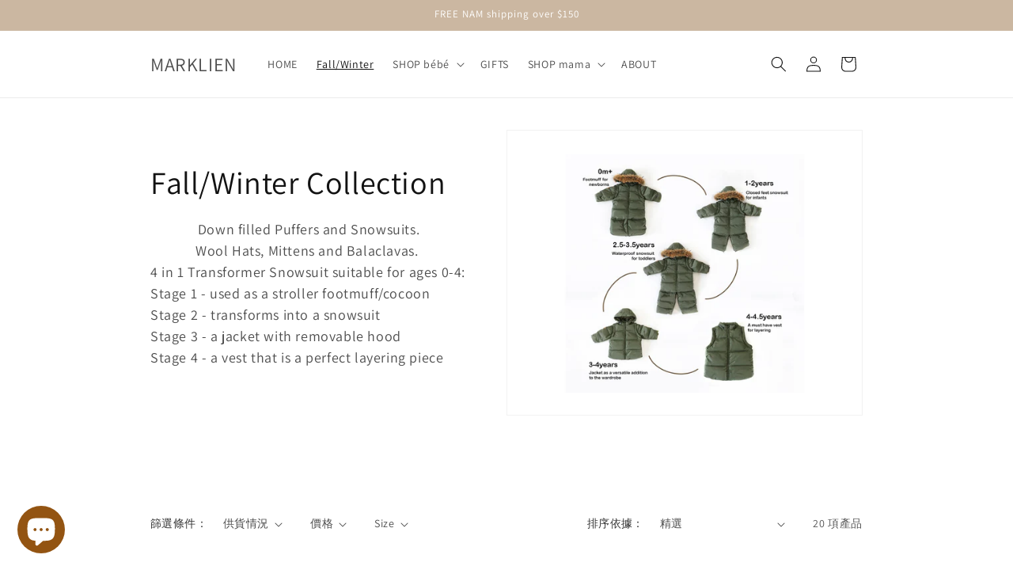

--- FILE ---
content_type: text/html; charset=utf-8
request_url: https://marklien.com/zh-tw/collections/fall-winter
body_size: 49937
content:
<!doctype html>
<html class="js" lang="zh-TW">
  <head>
    <meta charset="utf-8">
    <meta http-equiv="X-UA-Compatible" content="IE=edge">
    <meta name="viewport" content="width=device-width,initial-scale=1">
    <meta name="theme-color" content="">
    <link rel="canonical" href="https://marklien.com/zh-tw/collections/fall-winter"><link rel="preconnect" href="https://fonts.shopifycdn.com" crossorigin><title>
      Fall/Winter Collection
 &ndash; MARKLIEN</title>

    
      <meta name="description" content="Down filled Puffers and Snowsuits. Wool Hats, Mittens and Balaclavas.  4 in 1 Transformer Snowsuit suitable for ages 0-4: Stage 1 - used as a stroller footmuff/cocoon  Stage 2 - transforms into a snowsuit  Stage 3 - a jacket with removable hood Stage 4 - a vest that is a perfect layering piece">
    

    

<meta property="og:site_name" content="MARKLIEN">
<meta property="og:url" content="https://marklien.com/zh-tw/collections/fall-winter">
<meta property="og:title" content="Fall/Winter Collection">
<meta property="og:type" content="website">
<meta property="og:description" content="Down filled Puffers and Snowsuits. Wool Hats, Mittens and Balaclavas.  4 in 1 Transformer Snowsuit suitable for ages 0-4: Stage 1 - used as a stroller footmuff/cocoon  Stage 2 - transforms into a snowsuit  Stage 3 - a jacket with removable hood Stage 4 - a vest that is a perfect layering piece"><meta property="og:image" content="http://marklien.com/cdn/shop/collections/MG_2229_copy_2.jpg?v=1670986897">
  <meta property="og:image:secure_url" content="https://marklien.com/cdn/shop/collections/MG_2229_copy_2.jpg?v=1670986897">
  <meta property="og:image:width" content="2551">
  <meta property="og:image:height" content="2551"><meta name="twitter:site" content="@marklien_ca"><meta name="twitter:card" content="summary_large_image">
<meta name="twitter:title" content="Fall/Winter Collection">
<meta name="twitter:description" content="Down filled Puffers and Snowsuits. Wool Hats, Mittens and Balaclavas.  4 in 1 Transformer Snowsuit suitable for ages 0-4: Stage 1 - used as a stroller footmuff/cocoon  Stage 2 - transforms into a snowsuit  Stage 3 - a jacket with removable hood Stage 4 - a vest that is a perfect layering piece">


    <script src="//marklien.com/cdn/shop/t/22/assets/constants.js?v=132983761750457495441738695606" defer="defer"></script>
    <script src="//marklien.com/cdn/shop/t/22/assets/pubsub.js?v=158357773527763999511738695607" defer="defer"></script>
    <script src="//marklien.com/cdn/shop/t/22/assets/global.js?v=152862011079830610291738695606" defer="defer"></script>
    <script src="//marklien.com/cdn/shop/t/22/assets/details-disclosure.js?v=13653116266235556501738695606" defer="defer"></script>
    <script src="//marklien.com/cdn/shop/t/22/assets/details-modal.js?v=25581673532751508451738695606" defer="defer"></script>
    <script src="//marklien.com/cdn/shop/t/22/assets/search-form.js?v=133129549252120666541738695608" defer="defer"></script><script src="//marklien.com/cdn/shop/t/22/assets/animations.js?v=88693664871331136111738695605" defer="defer"></script><script>window.performance && window.performance.mark && window.performance.mark('shopify.content_for_header.start');</script><meta name="google-site-verification" content="5I3d2C7J_6X2omUmAN4N7pehkUIBR9xtaIy4zxLSGNA">
<meta name="facebook-domain-verification" content="9kqdtpbfeka71brfms33guix2kfmml">
<meta name="facebook-domain-verification" content="uz0al6cok1wdu309fywuoy2k8xbnq9">
<meta name="google-site-verification" content="d3wZTHB4ZHlbXGSI21T-5ZFDLNDeoWI6T8ozO9VcaA4">
<meta id="shopify-digital-wallet" name="shopify-digital-wallet" content="/26378502196/digital_wallets/dialog">
<meta name="shopify-checkout-api-token" content="b53962ac5eb06e3b3933bae03968f56f">
<meta id="in-context-paypal-metadata" data-shop-id="26378502196" data-venmo-supported="false" data-environment="production" data-locale="en_US" data-paypal-v4="true" data-currency="CAD">
<link rel="alternate" type="application/atom+xml" title="Feed" href="/zh-tw/collections/fall-winter.atom" />
<link rel="alternate" hreflang="x-default" href="https://marklien.com/collections/fall-winter">
<link rel="alternate" hreflang="en" href="https://marklien.com/collections/fall-winter">
<link rel="alternate" hreflang="fr" href="https://marklien.com/fr/collections/fall-winter">
<link rel="alternate" hreflang="zh-Hant" href="https://marklien.com/zh/collections/fall-winter">
<link rel="alternate" hreflang="zh-Hant-TW" href="https://marklien.com/zh-tw/collections/fall-winter">
<link rel="alternate" hreflang="zh-Hant-AE" href="https://marklien.com/zh/collections/fall-winter">
<link rel="alternate" hreflang="zh-Hant-AT" href="https://marklien.com/zh/collections/fall-winter">
<link rel="alternate" hreflang="zh-Hant-AU" href="https://marklien.com/zh/collections/fall-winter">
<link rel="alternate" hreflang="zh-Hant-AZ" href="https://marklien.com/zh/collections/fall-winter">
<link rel="alternate" hreflang="zh-Hant-BG" href="https://marklien.com/zh/collections/fall-winter">
<link rel="alternate" hreflang="zh-Hant-BQ" href="https://marklien.com/zh/collections/fall-winter">
<link rel="alternate" hreflang="zh-Hant-CA" href="https://marklien.com/zh/collections/fall-winter">
<link rel="alternate" hreflang="zh-Hant-DE" href="https://marklien.com/zh/collections/fall-winter">
<link rel="alternate" hreflang="zh-Hant-ES" href="https://marklien.com/zh/collections/fall-winter">
<link rel="alternate" hreflang="zh-Hant-FR" href="https://marklien.com/zh/collections/fall-winter">
<link rel="alternate" hreflang="zh-Hant-GB" href="https://marklien.com/zh/collections/fall-winter">
<link rel="alternate" hreflang="zh-Hant-HU" href="https://marklien.com/zh/collections/fall-winter">
<link rel="alternate" hreflang="zh-Hant-ID" href="https://marklien.com/zh/collections/fall-winter">
<link rel="alternate" hreflang="zh-Hant-IL" href="https://marklien.com/zh/collections/fall-winter">
<link rel="alternate" hreflang="zh-Hant-IN" href="https://marklien.com/zh/collections/fall-winter">
<link rel="alternate" hreflang="zh-Hant-IT" href="https://marklien.com/zh/collections/fall-winter">
<link rel="alternate" hreflang="zh-Hant-KR" href="https://marklien.com/zh/collections/fall-winter">
<link rel="alternate" hreflang="zh-Hant-NL" href="https://marklien.com/zh/collections/fall-winter">
<link rel="alternate" hreflang="zh-Hant-PT" href="https://marklien.com/zh/collections/fall-winter">
<link rel="alternate" hreflang="zh-Hant-SG" href="https://marklien.com/zh/collections/fall-winter">
<link rel="alternate" hreflang="zh-Hant-US" href="https://marklien.com/zh/collections/fall-winter">
<link rel="alternate" type="application/json+oembed" href="https://marklien.com/zh-tw/collections/fall-winter.oembed">
<script async="async" src="/checkouts/internal/preloads.js?locale=zh-TW"></script>
<link rel="preconnect" href="https://shop.app" crossorigin="anonymous">
<script async="async" src="https://shop.app/checkouts/internal/preloads.js?locale=zh-TW&shop_id=26378502196" crossorigin="anonymous"></script>
<script id="apple-pay-shop-capabilities" type="application/json">{"shopId":26378502196,"countryCode":"CA","currencyCode":"CAD","merchantCapabilities":["supports3DS"],"merchantId":"gid:\/\/shopify\/Shop\/26378502196","merchantName":"MARKLIEN","requiredBillingContactFields":["postalAddress","email"],"requiredShippingContactFields":["postalAddress","email"],"shippingType":"shipping","supportedNetworks":["visa","masterCard","amex","discover","interac","jcb"],"total":{"type":"pending","label":"MARKLIEN","amount":"1.00"},"shopifyPaymentsEnabled":true,"supportsSubscriptions":true}</script>
<script id="shopify-features" type="application/json">{"accessToken":"b53962ac5eb06e3b3933bae03968f56f","betas":["rich-media-storefront-analytics"],"domain":"marklien.com","predictiveSearch":true,"shopId":26378502196,"locale":"zh-tw"}</script>
<script>var Shopify = Shopify || {};
Shopify.shop = "marklien.myshopify.com";
Shopify.locale = "zh-TW";
Shopify.currency = {"active":"CAD","rate":"1.0"};
Shopify.country = "TW";
Shopify.theme = {"name":"Updated copy of Dawn","id":143265661097,"schema_name":"Dawn","schema_version":"15.2.0","theme_store_id":887,"role":"main"};
Shopify.theme.handle = "null";
Shopify.theme.style = {"id":null,"handle":null};
Shopify.cdnHost = "marklien.com/cdn";
Shopify.routes = Shopify.routes || {};
Shopify.routes.root = "/zh-tw/";</script>
<script type="module">!function(o){(o.Shopify=o.Shopify||{}).modules=!0}(window);</script>
<script>!function(o){function n(){var o=[];function n(){o.push(Array.prototype.slice.apply(arguments))}return n.q=o,n}var t=o.Shopify=o.Shopify||{};t.loadFeatures=n(),t.autoloadFeatures=n()}(window);</script>
<script>
  window.ShopifyPay = window.ShopifyPay || {};
  window.ShopifyPay.apiHost = "shop.app\/pay";
  window.ShopifyPay.redirectState = null;
</script>
<script id="shop-js-analytics" type="application/json">{"pageType":"collection"}</script>
<script defer="defer" async type="module" src="//marklien.com/cdn/shopifycloud/shop-js/modules/v2/client.init-shop-cart-sync_CaiaFhqz.zh-TW.esm.js"></script>
<script defer="defer" async type="module" src="//marklien.com/cdn/shopifycloud/shop-js/modules/v2/chunk.common_D2dUwcVR.esm.js"></script>
<script defer="defer" async type="module" src="//marklien.com/cdn/shopifycloud/shop-js/modules/v2/chunk.modal_CdafGFEy.esm.js"></script>
<script type="module">
  await import("//marklien.com/cdn/shopifycloud/shop-js/modules/v2/client.init-shop-cart-sync_CaiaFhqz.zh-TW.esm.js");
await import("//marklien.com/cdn/shopifycloud/shop-js/modules/v2/chunk.common_D2dUwcVR.esm.js");
await import("//marklien.com/cdn/shopifycloud/shop-js/modules/v2/chunk.modal_CdafGFEy.esm.js");

  window.Shopify.SignInWithShop?.initShopCartSync?.({"fedCMEnabled":true,"windoidEnabled":true});

</script>
<script>
  window.Shopify = window.Shopify || {};
  if (!window.Shopify.featureAssets) window.Shopify.featureAssets = {};
  window.Shopify.featureAssets['shop-js'] = {"shop-cart-sync":["modules/v2/client.shop-cart-sync_DPxkhAqo.zh-TW.esm.js","modules/v2/chunk.common_D2dUwcVR.esm.js","modules/v2/chunk.modal_CdafGFEy.esm.js"],"init-fed-cm":["modules/v2/client.init-fed-cm_DcY7k4cT.zh-TW.esm.js","modules/v2/chunk.common_D2dUwcVR.esm.js","modules/v2/chunk.modal_CdafGFEy.esm.js"],"shop-cash-offers":["modules/v2/client.shop-cash-offers_CvV8Vs9C.zh-TW.esm.js","modules/v2/chunk.common_D2dUwcVR.esm.js","modules/v2/chunk.modal_CdafGFEy.esm.js"],"shop-login-button":["modules/v2/client.shop-login-button_BTpYBRvF.zh-TW.esm.js","modules/v2/chunk.common_D2dUwcVR.esm.js","modules/v2/chunk.modal_CdafGFEy.esm.js"],"pay-button":["modules/v2/client.pay-button_De5p45vE.zh-TW.esm.js","modules/v2/chunk.common_D2dUwcVR.esm.js","modules/v2/chunk.modal_CdafGFEy.esm.js"],"shop-button":["modules/v2/client.shop-button_CR2dfxC4.zh-TW.esm.js","modules/v2/chunk.common_D2dUwcVR.esm.js","modules/v2/chunk.modal_CdafGFEy.esm.js"],"avatar":["modules/v2/client.avatar_BTnouDA3.zh-TW.esm.js"],"init-windoid":["modules/v2/client.init-windoid_Dv6sMVVp.zh-TW.esm.js","modules/v2/chunk.common_D2dUwcVR.esm.js","modules/v2/chunk.modal_CdafGFEy.esm.js"],"init-shop-for-new-customer-accounts":["modules/v2/client.init-shop-for-new-customer-accounts_B8p5Vdpi.zh-TW.esm.js","modules/v2/client.shop-login-button_BTpYBRvF.zh-TW.esm.js","modules/v2/chunk.common_D2dUwcVR.esm.js","modules/v2/chunk.modal_CdafGFEy.esm.js"],"init-shop-email-lookup-coordinator":["modules/v2/client.init-shop-email-lookup-coordinator_DUDfE80p.zh-TW.esm.js","modules/v2/chunk.common_D2dUwcVR.esm.js","modules/v2/chunk.modal_CdafGFEy.esm.js"],"init-shop-cart-sync":["modules/v2/client.init-shop-cart-sync_CaiaFhqz.zh-TW.esm.js","modules/v2/chunk.common_D2dUwcVR.esm.js","modules/v2/chunk.modal_CdafGFEy.esm.js"],"shop-toast-manager":["modules/v2/client.shop-toast-manager_CB9zoUKm.zh-TW.esm.js","modules/v2/chunk.common_D2dUwcVR.esm.js","modules/v2/chunk.modal_CdafGFEy.esm.js"],"init-customer-accounts":["modules/v2/client.init-customer-accounts_Cip3fQGC.zh-TW.esm.js","modules/v2/client.shop-login-button_BTpYBRvF.zh-TW.esm.js","modules/v2/chunk.common_D2dUwcVR.esm.js","modules/v2/chunk.modal_CdafGFEy.esm.js"],"init-customer-accounts-sign-up":["modules/v2/client.init-customer-accounts-sign-up_UxMIaZgt.zh-TW.esm.js","modules/v2/client.shop-login-button_BTpYBRvF.zh-TW.esm.js","modules/v2/chunk.common_D2dUwcVR.esm.js","modules/v2/chunk.modal_CdafGFEy.esm.js"],"shop-follow-button":["modules/v2/client.shop-follow-button_5RVXMhjy.zh-TW.esm.js","modules/v2/chunk.common_D2dUwcVR.esm.js","modules/v2/chunk.modal_CdafGFEy.esm.js"],"checkout-modal":["modules/v2/client.checkout-modal_CHGpp5tj.zh-TW.esm.js","modules/v2/chunk.common_D2dUwcVR.esm.js","modules/v2/chunk.modal_CdafGFEy.esm.js"],"shop-login":["modules/v2/client.shop-login_Dj-QcPl-.zh-TW.esm.js","modules/v2/chunk.common_D2dUwcVR.esm.js","modules/v2/chunk.modal_CdafGFEy.esm.js"],"lead-capture":["modules/v2/client.lead-capture_Gb4ukhJk.zh-TW.esm.js","modules/v2/chunk.common_D2dUwcVR.esm.js","modules/v2/chunk.modal_CdafGFEy.esm.js"],"payment-terms":["modules/v2/client.payment-terms_CQ7wdWVE.zh-TW.esm.js","modules/v2/chunk.common_D2dUwcVR.esm.js","modules/v2/chunk.modal_CdafGFEy.esm.js"]};
</script>
<script>(function() {
  var isLoaded = false;
  function asyncLoad() {
    if (isLoaded) return;
    isLoaded = true;
    var urls = ["https:\/\/chimpstatic.com\/mcjs-connected\/js\/users\/d4335ceae8ac8d2d46634bbb8\/6964c6e1244d626902912aea4.js?shop=marklien.myshopify.com","https:\/\/static.klaviyo.com\/onsite\/js\/klaviyo.js?company_id=JdxSh5\u0026shop=marklien.myshopify.com","https:\/\/static.klaviyo.com\/onsite\/js\/klaviyo.js?company_id=Lge5S5\u0026shop=marklien.myshopify.com","https:\/\/rec.autocommerce.io\/recommender_javascript?shop=marklien.myshopify.com","https:\/\/rec.autocommerce.io\/recommender_javascript?shop=marklien.myshopify.com","https:\/\/searchly-themes-v2.s3-us-west-1.amazonaws.com\/common_files\/assets\/searchly-order-analytics.js?version=1622561812386\u0026shop=marklien.myshopify.com","https:\/\/cdn.recovermycart.com\/scripts\/keepcart\/CartJS.min.js?shop=marklien.myshopify.com\u0026shop=marklien.myshopify.com","https:\/\/upsell.conversionbear.com\/script?app=upsell\u0026shop=marklien.myshopify.com","https:\/\/cks3.amplifiedcdn.com\/ckjs.production.min.js?unique_id=marklien.myshopify.com\u0026shop=marklien.myshopify.com","https:\/\/cdn.one.store\/javascript\/dist\/1.0\/jcr-widget.js?account_id=shopify:marklien.myshopify.com\u0026shop=marklien.myshopify.com","https:\/\/cdn-bundler.nice-team.net\/app\/js\/bundler.js?shop=marklien.myshopify.com","https:\/\/cdn.nfcube.com\/instafeed-49937bb5808355591868a018f66df3c0.js?shop=marklien.myshopify.com","https:\/\/ccjs.amplifiedcdn.com\/ccjs.umd.js?unique_id=marklien.myshopify.com\u0026shop=marklien.myshopify.com","https:\/\/pmslider.netlify.app\/preview.js?v=1\u0026shop=marklien.myshopify.com","https:\/\/cdn.hextom.com\/js\/ultimatesalesboost.js?shop=marklien.myshopify.com","https:\/\/cdn.hextom.com\/js\/quickannouncementbar.js?shop=marklien.myshopify.com","https:\/\/cdn.hextom.com\/js\/freeshippingbar.js?shop=marklien.myshopify.com","\/\/cdn.shopify.com\/proxy\/0a8fc2f936188718f0d98db0ac0b10ea4967290f74ef7608d17d0339f172d158\/tabs.tkdigital.dev\/scripts\/ne_smart_tabs_49a45e2bb2f7edeaeb652a6ac3385b95.js?shop=marklien.myshopify.com\u0026sp-cache-control=cHVibGljLCBtYXgtYWdlPTkwMA","\/\/sfo2.digitaloceanspaces.com\/woohoo\/public\/script\/19999\/script.js?1759278063\u0026shop=marklien.myshopify.com"];
    for (var i = 0; i < urls.length; i++) {
      var s = document.createElement('script');
      s.type = 'text/javascript';
      s.async = true;
      s.src = urls[i];
      var x = document.getElementsByTagName('script')[0];
      x.parentNode.insertBefore(s, x);
    }
  };
  if(window.attachEvent) {
    window.attachEvent('onload', asyncLoad);
  } else {
    window.addEventListener('load', asyncLoad, false);
  }
})();</script>
<script id="__st">var __st={"a":26378502196,"offset":-18000,"reqid":"de0aaecd-7564-418b-92f4-deb4941f4856-1769097355","pageurl":"marklien.com\/zh-tw\/collections\/fall-winter","u":"33fe558ef800","p":"collection","rtyp":"collection","rid":288764526761};</script>
<script>window.ShopifyPaypalV4VisibilityTracking = true;</script>
<script id="captcha-bootstrap">!function(){'use strict';const t='contact',e='account',n='new_comment',o=[[t,t],['blogs',n],['comments',n],[t,'customer']],c=[[e,'customer_login'],[e,'guest_login'],[e,'recover_customer_password'],[e,'create_customer']],r=t=>t.map((([t,e])=>`form[action*='/${t}']:not([data-nocaptcha='true']) input[name='form_type'][value='${e}']`)).join(','),a=t=>()=>t?[...document.querySelectorAll(t)].map((t=>t.form)):[];function s(){const t=[...o],e=r(t);return a(e)}const i='password',u='form_key',d=['recaptcha-v3-token','g-recaptcha-response','h-captcha-response',i],f=()=>{try{return window.sessionStorage}catch{return}},m='__shopify_v',_=t=>t.elements[u];function p(t,e,n=!1){try{const o=window.sessionStorage,c=JSON.parse(o.getItem(e)),{data:r}=function(t){const{data:e,action:n}=t;return t[m]||n?{data:e,action:n}:{data:t,action:n}}(c);for(const[e,n]of Object.entries(r))t.elements[e]&&(t.elements[e].value=n);n&&o.removeItem(e)}catch(o){console.error('form repopulation failed',{error:o})}}const l='form_type',E='cptcha';function T(t){t.dataset[E]=!0}const w=window,h=w.document,L='Shopify',v='ce_forms',y='captcha';let A=!1;((t,e)=>{const n=(g='f06e6c50-85a8-45c8-87d0-21a2b65856fe',I='https://cdn.shopify.com/shopifycloud/storefront-forms-hcaptcha/ce_storefront_forms_captcha_hcaptcha.v1.5.2.iife.js',D={infoText:'已受到 hCaptcha 保護',privacyText:'隱私',termsText:'條款'},(t,e,n)=>{const o=w[L][v],c=o.bindForm;if(c)return c(t,g,e,D).then(n);var r;o.q.push([[t,g,e,D],n]),r=I,A||(h.body.append(Object.assign(h.createElement('script'),{id:'captcha-provider',async:!0,src:r})),A=!0)});var g,I,D;w[L]=w[L]||{},w[L][v]=w[L][v]||{},w[L][v].q=[],w[L][y]=w[L][y]||{},w[L][y].protect=function(t,e){n(t,void 0,e),T(t)},Object.freeze(w[L][y]),function(t,e,n,w,h,L){const[v,y,A,g]=function(t,e,n){const i=e?o:[],u=t?c:[],d=[...i,...u],f=r(d),m=r(i),_=r(d.filter((([t,e])=>n.includes(e))));return[a(f),a(m),a(_),s()]}(w,h,L),I=t=>{const e=t.target;return e instanceof HTMLFormElement?e:e&&e.form},D=t=>v().includes(t);t.addEventListener('submit',(t=>{const e=I(t);if(!e)return;const n=D(e)&&!e.dataset.hcaptchaBound&&!e.dataset.recaptchaBound,o=_(e),c=g().includes(e)&&(!o||!o.value);(n||c)&&t.preventDefault(),c&&!n&&(function(t){try{if(!f())return;!function(t){const e=f();if(!e)return;const n=_(t);if(!n)return;const o=n.value;o&&e.removeItem(o)}(t);const e=Array.from(Array(32),(()=>Math.random().toString(36)[2])).join('');!function(t,e){_(t)||t.append(Object.assign(document.createElement('input'),{type:'hidden',name:u})),t.elements[u].value=e}(t,e),function(t,e){const n=f();if(!n)return;const o=[...t.querySelectorAll(`input[type='${i}']`)].map((({name:t})=>t)),c=[...d,...o],r={};for(const[a,s]of new FormData(t).entries())c.includes(a)||(r[a]=s);n.setItem(e,JSON.stringify({[m]:1,action:t.action,data:r}))}(t,e)}catch(e){console.error('failed to persist form',e)}}(e),e.submit())}));const S=(t,e)=>{t&&!t.dataset[E]&&(n(t,e.some((e=>e===t))),T(t))};for(const o of['focusin','change'])t.addEventListener(o,(t=>{const e=I(t);D(e)&&S(e,y())}));const B=e.get('form_key'),M=e.get(l),P=B&&M;t.addEventListener('DOMContentLoaded',(()=>{const t=y();if(P)for(const e of t)e.elements[l].value===M&&p(e,B);[...new Set([...A(),...v().filter((t=>'true'===t.dataset.shopifyCaptcha))])].forEach((e=>S(e,t)))}))}(h,new URLSearchParams(w.location.search),n,t,e,['guest_login'])})(!0,!0)}();</script>
<script integrity="sha256-4kQ18oKyAcykRKYeNunJcIwy7WH5gtpwJnB7kiuLZ1E=" data-source-attribution="shopify.loadfeatures" defer="defer" src="//marklien.com/cdn/shopifycloud/storefront/assets/storefront/load_feature-a0a9edcb.js" crossorigin="anonymous"></script>
<script crossorigin="anonymous" defer="defer" src="//marklien.com/cdn/shopifycloud/storefront/assets/shopify_pay/storefront-65b4c6d7.js?v=20250812"></script>
<script data-source-attribution="shopify.dynamic_checkout.dynamic.init">var Shopify=Shopify||{};Shopify.PaymentButton=Shopify.PaymentButton||{isStorefrontPortableWallets:!0,init:function(){window.Shopify.PaymentButton.init=function(){};var t=document.createElement("script");t.src="https://marklien.com/cdn/shopifycloud/portable-wallets/latest/portable-wallets.zh-tw.js",t.type="module",document.head.appendChild(t)}};
</script>
<script data-source-attribution="shopify.dynamic_checkout.buyer_consent">
  function portableWalletsHideBuyerConsent(e){var t=document.getElementById("shopify-buyer-consent"),n=document.getElementById("shopify-subscription-policy-button");t&&n&&(t.classList.add("hidden"),t.setAttribute("aria-hidden","true"),n.removeEventListener("click",e))}function portableWalletsShowBuyerConsent(e){var t=document.getElementById("shopify-buyer-consent"),n=document.getElementById("shopify-subscription-policy-button");t&&n&&(t.classList.remove("hidden"),t.removeAttribute("aria-hidden"),n.addEventListener("click",e))}window.Shopify?.PaymentButton&&(window.Shopify.PaymentButton.hideBuyerConsent=portableWalletsHideBuyerConsent,window.Shopify.PaymentButton.showBuyerConsent=portableWalletsShowBuyerConsent);
</script>
<script data-source-attribution="shopify.dynamic_checkout.cart.bootstrap">document.addEventListener("DOMContentLoaded",(function(){function t(){return document.querySelector("shopify-accelerated-checkout-cart, shopify-accelerated-checkout")}if(t())Shopify.PaymentButton.init();else{new MutationObserver((function(e,n){t()&&(Shopify.PaymentButton.init(),n.disconnect())})).observe(document.body,{childList:!0,subtree:!0})}}));
</script>
<script id='scb4127' type='text/javascript' async='' src='https://marklien.com/cdn/shopifycloud/privacy-banner/storefront-banner.js'></script><link id="shopify-accelerated-checkout-styles" rel="stylesheet" media="screen" href="https://marklien.com/cdn/shopifycloud/portable-wallets/latest/accelerated-checkout-backwards-compat.css" crossorigin="anonymous">
<style id="shopify-accelerated-checkout-cart">
        #shopify-buyer-consent {
  margin-top: 1em;
  display: inline-block;
  width: 100%;
}

#shopify-buyer-consent.hidden {
  display: none;
}

#shopify-subscription-policy-button {
  background: none;
  border: none;
  padding: 0;
  text-decoration: underline;
  font-size: inherit;
  cursor: pointer;
}

#shopify-subscription-policy-button::before {
  box-shadow: none;
}

      </style>
<script id="sections-script" data-sections="header" defer="defer" src="//marklien.com/cdn/shop/t/22/compiled_assets/scripts.js?v=789"></script>
<script>window.performance && window.performance.mark && window.performance.mark('shopify.content_for_header.end');</script>


    <style data-shopify>
      @font-face {
  font-family: Assistant;
  font-weight: 400;
  font-style: normal;
  font-display: swap;
  src: url("//marklien.com/cdn/fonts/assistant/assistant_n4.9120912a469cad1cc292572851508ca49d12e768.woff2") format("woff2"),
       url("//marklien.com/cdn/fonts/assistant/assistant_n4.6e9875ce64e0fefcd3f4446b7ec9036b3ddd2985.woff") format("woff");
}

      @font-face {
  font-family: Assistant;
  font-weight: 700;
  font-style: normal;
  font-display: swap;
  src: url("//marklien.com/cdn/fonts/assistant/assistant_n7.bf44452348ec8b8efa3aa3068825305886b1c83c.woff2") format("woff2"),
       url("//marklien.com/cdn/fonts/assistant/assistant_n7.0c887fee83f6b3bda822f1150b912c72da0f7b64.woff") format("woff");
}

      
      
      @font-face {
  font-family: Assistant;
  font-weight: 400;
  font-style: normal;
  font-display: swap;
  src: url("//marklien.com/cdn/fonts/assistant/assistant_n4.9120912a469cad1cc292572851508ca49d12e768.woff2") format("woff2"),
       url("//marklien.com/cdn/fonts/assistant/assistant_n4.6e9875ce64e0fefcd3f4446b7ec9036b3ddd2985.woff") format("woff");
}


      
        :root,
        .color-scheme-1 {
          --color-background: 255,255,255;
        
          --gradient-background: #ffffff;
        

        

        --color-foreground: 18,18,18;
        --color-background-contrast: 191,191,191;
        --color-shadow: 18,18,18;
        --color-button: 18,18,18;
        --color-button-text: 255,255,255;
        --color-secondary-button: 255,255,255;
        --color-secondary-button-text: 18,18,18;
        --color-link: 18,18,18;
        --color-badge-foreground: 18,18,18;
        --color-badge-background: 255,255,255;
        --color-badge-border: 18,18,18;
        --payment-terms-background-color: rgb(255 255 255);
      }
      
        
        .color-scheme-2 {
          --color-background: 203,183,161;
        
          --gradient-background: #cbb7a1;
        

        

        --color-foreground: 255,255,255;
        --color-background-contrast: 152,120,84;
        --color-shadow: 18,18,18;
        --color-button: 199,173,145;
        --color-button-text: 255,255,255;
        --color-secondary-button: 203,183,161;
        --color-secondary-button-text: 255,255,255;
        --color-link: 255,255,255;
        --color-badge-foreground: 255,255,255;
        --color-badge-background: 203,183,161;
        --color-badge-border: 255,255,255;
        --payment-terms-background-color: rgb(203 183 161);
      }
      
        
        .color-scheme-3 {
          --color-background: 36,40,51;
        
          --gradient-background: #242833;
        

        

        --color-foreground: 255,255,255;
        --color-background-contrast: 47,52,66;
        --color-shadow: 18,18,18;
        --color-button: 255,255,255;
        --color-button-text: 0,0,0;
        --color-secondary-button: 36,40,51;
        --color-secondary-button-text: 255,255,255;
        --color-link: 255,255,255;
        --color-badge-foreground: 255,255,255;
        --color-badge-background: 36,40,51;
        --color-badge-border: 255,255,255;
        --payment-terms-background-color: rgb(36 40 51);
      }
      
        
        .color-scheme-4 {
          --color-background: 255,255,255;
        
          --gradient-background: #ffffff;
        

        

        --color-foreground: 255,255,255;
        --color-background-contrast: 191,191,191;
        --color-shadow: 18,18,18;
        --color-button: 255,255,255;
        --color-button-text: 255,255,255;
        --color-secondary-button: 255,255,255;
        --color-secondary-button-text: 255,255,255;
        --color-link: 255,255,255;
        --color-badge-foreground: 255,255,255;
        --color-badge-background: 255,255,255;
        --color-badge-border: 255,255,255;
        --payment-terms-background-color: rgb(255 255 255);
      }
      
        
        .color-scheme-5 {
          --color-background: 255,255,255;
        
          --gradient-background: #ffffff;
        

        

        --color-foreground: 186,147,105;
        --color-background-contrast: 191,191,191;
        --color-shadow: 18,18,18;
        --color-button: 255,255,255;
        --color-button-text: 186,147,105;
        --color-secondary-button: 255,255,255;
        --color-secondary-button-text: 255,255,255;
        --color-link: 255,255,255;
        --color-badge-foreground: 186,147,105;
        --color-badge-background: 255,255,255;
        --color-badge-border: 186,147,105;
        --payment-terms-background-color: rgb(255 255 255);
      }
      

      body, .color-scheme-1, .color-scheme-2, .color-scheme-3, .color-scheme-4, .color-scheme-5 {
        color: rgba(var(--color-foreground), 0.75);
        background-color: rgb(var(--color-background));
      }

      :root {
        --font-body-family: Assistant, sans-serif;
        --font-body-style: normal;
        --font-body-weight: 400;
        --font-body-weight-bold: 700;

        --font-heading-family: Assistant, sans-serif;
        --font-heading-style: normal;
        --font-heading-weight: 400;

        --font-body-scale: 1.0;
        --font-heading-scale: 1.0;

        --media-padding: px;
        --media-border-opacity: 0.05;
        --media-border-width: 1px;
        --media-radius: 0px;
        --media-shadow-opacity: 0.0;
        --media-shadow-horizontal-offset: 0px;
        --media-shadow-vertical-offset: -40px;
        --media-shadow-blur-radius: 5px;
        --media-shadow-visible: 0;

        --page-width: 100rem;
        --page-width-margin: 0rem;

        --product-card-image-padding: 0.0rem;
        --product-card-corner-radius: 0.0rem;
        --product-card-text-alignment: left;
        --product-card-border-width: 0.0rem;
        --product-card-border-opacity: 0.1;
        --product-card-shadow-opacity: 0.0;
        --product-card-shadow-visible: 0;
        --product-card-shadow-horizontal-offset: 0.0rem;
        --product-card-shadow-vertical-offset: 0.4rem;
        --product-card-shadow-blur-radius: 0.5rem;

        --collection-card-image-padding: 0.0rem;
        --collection-card-corner-radius: 0.0rem;
        --collection-card-text-alignment: left;
        --collection-card-border-width: 0.0rem;
        --collection-card-border-opacity: 0.1;
        --collection-card-shadow-opacity: 0.0;
        --collection-card-shadow-visible: 0;
        --collection-card-shadow-horizontal-offset: 0.0rem;
        --collection-card-shadow-vertical-offset: 0.4rem;
        --collection-card-shadow-blur-radius: 0.5rem;

        --blog-card-image-padding: 0.0rem;
        --blog-card-corner-radius: 0.0rem;
        --blog-card-text-alignment: left;
        --blog-card-border-width: 0.0rem;
        --blog-card-border-opacity: 0.1;
        --blog-card-shadow-opacity: 0.0;
        --blog-card-shadow-visible: 0;
        --blog-card-shadow-horizontal-offset: 0.0rem;
        --blog-card-shadow-vertical-offset: 0.4rem;
        --blog-card-shadow-blur-radius: 0.5rem;

        --badge-corner-radius: 4.0rem;

        --popup-border-width: 1px;
        --popup-border-opacity: 0.1;
        --popup-corner-radius: 0px;
        --popup-shadow-opacity: 0.0;
        --popup-shadow-horizontal-offset: 0px;
        --popup-shadow-vertical-offset: 4px;
        --popup-shadow-blur-radius: 5px;

        --drawer-border-width: 1px;
        --drawer-border-opacity: 0.1;
        --drawer-shadow-opacity: 0.0;
        --drawer-shadow-horizontal-offset: 0px;
        --drawer-shadow-vertical-offset: 4px;
        --drawer-shadow-blur-radius: 5px;

        --spacing-sections-desktop: 44px;
        --spacing-sections-mobile: 31px;

        --grid-desktop-vertical-spacing: 8px;
        --grid-desktop-horizontal-spacing: 8px;
        --grid-mobile-vertical-spacing: 4px;
        --grid-mobile-horizontal-spacing: 4px;

        --text-boxes-border-opacity: 0.1;
        --text-boxes-border-width: 0px;
        --text-boxes-radius: 0px;
        --text-boxes-shadow-opacity: 0.0;
        --text-boxes-shadow-visible: 0;
        --text-boxes-shadow-horizontal-offset: 0px;
        --text-boxes-shadow-vertical-offset: 4px;
        --text-boxes-shadow-blur-radius: 5px;

        --buttons-radius: 0px;
        --buttons-radius-outset: 0px;
        --buttons-border-width: 1px;
        --buttons-border-opacity: 1.0;
        --buttons-shadow-opacity: 0.0;
        --buttons-shadow-visible: 0;
        --buttons-shadow-horizontal-offset: 0px;
        --buttons-shadow-vertical-offset: 4px;
        --buttons-shadow-blur-radius: 5px;
        --buttons-border-offset: 0px;

        --inputs-radius: 0px;
        --inputs-border-width: 1px;
        --inputs-border-opacity: 0.55;
        --inputs-shadow-opacity: 0.0;
        --inputs-shadow-horizontal-offset: 0px;
        --inputs-margin-offset: 0px;
        --inputs-shadow-vertical-offset: 4px;
        --inputs-shadow-blur-radius: 5px;
        --inputs-radius-outset: 0px;

        --variant-pills-radius: 40px;
        --variant-pills-border-width: 1px;
        --variant-pills-border-opacity: 0.55;
        --variant-pills-shadow-opacity: 0.0;
        --variant-pills-shadow-horizontal-offset: 0px;
        --variant-pills-shadow-vertical-offset: 4px;
        --variant-pills-shadow-blur-radius: 5px;
      }

      *,
      *::before,
      *::after {
        box-sizing: inherit;
      }

      html {
        box-sizing: border-box;
        font-size: calc(var(--font-body-scale) * 62.5%);
        height: 100%;
      }

      body {
        display: grid;
        grid-template-rows: auto auto 1fr auto;
        grid-template-columns: 100%;
        min-height: 100%;
        margin: 0;
        font-size: 1.5rem;
        letter-spacing: 0.06rem;
        line-height: calc(1 + 0.8 / var(--font-body-scale));
        font-family: var(--font-body-family);
        font-style: var(--font-body-style);
        font-weight: var(--font-body-weight);
      }

      @media screen and (min-width: 750px) {
        body {
          font-size: 1.6rem;
        }
      }
    </style>

    <link href="//marklien.com/cdn/shop/t/22/assets/base.css?v=159841507637079171801738695605" rel="stylesheet" type="text/css" media="all" />
    <link rel="stylesheet" href="//marklien.com/cdn/shop/t/22/assets/component-cart-items.css?v=123238115697927560811738695606" media="print" onload="this.media='all'">
      <link rel="preload" as="font" href="//marklien.com/cdn/fonts/assistant/assistant_n4.9120912a469cad1cc292572851508ca49d12e768.woff2" type="font/woff2" crossorigin>
      

      <link rel="preload" as="font" href="//marklien.com/cdn/fonts/assistant/assistant_n4.9120912a469cad1cc292572851508ca49d12e768.woff2" type="font/woff2" crossorigin>
      
<link href="//marklien.com/cdn/shop/t/22/assets/component-localization-form.css?v=170315343355214948141738695606" rel="stylesheet" type="text/css" media="all" />
      <script src="//marklien.com/cdn/shop/t/22/assets/localization-form.js?v=144176611646395275351738695607" defer="defer"></script><link
        rel="stylesheet"
        href="//marklien.com/cdn/shop/t/22/assets/component-predictive-search.css?v=118923337488134913561738695606"
        media="print"
        onload="this.media='all'"
      ><script>
      if (Shopify.designMode) {
        document.documentElement.classList.add('shopify-design-mode');
      }
    </script>
  <!-- BEGIN app block: shopify://apps/atranslate-native-translate/blocks/arc_language_selector/5a43365a-5a87-48f0-906c-4c0e220780b8 --><!-- BEGIN app snippet: arc_language_selector --><script>
  window.NativeTranslate = window.NativeTranslate || {};
  window.NativeTranslate.languageSelector = null;
</script><!-- END app snippet -->


<!-- END app block --><script src="https://cdn.shopify.com/extensions/019bc4b9-ba3d-74ed-aa06-6d08a90c3faf/pre-order-66/assets/pre-order.min.js" type="text/javascript" defer="defer"></script>
<script src="https://cdn.shopify.com/extensions/513cbf13-f643-4c63-aae1-232c2df072b4/atranslate-native-translate-19/assets/arc_language_selector.js" type="text/javascript" defer="defer"></script>
<link href="https://cdn.shopify.com/extensions/513cbf13-f643-4c63-aae1-232c2df072b4/atranslate-native-translate-19/assets/arc_language_selector.css" rel="stylesheet" type="text/css" media="all">
<script src="https://cdn.shopify.com/extensions/e8878072-2f6b-4e89-8082-94b04320908d/inbox-1254/assets/inbox-chat-loader.js" type="text/javascript" defer="defer"></script>
<link href="https://monorail-edge.shopifysvc.com" rel="dns-prefetch">
<script>(function(){if ("sendBeacon" in navigator && "performance" in window) {try {var session_token_from_headers = performance.getEntriesByType('navigation')[0].serverTiming.find(x => x.name == '_s').description;} catch {var session_token_from_headers = undefined;}var session_cookie_matches = document.cookie.match(/_shopify_s=([^;]*)/);var session_token_from_cookie = session_cookie_matches && session_cookie_matches.length === 2 ? session_cookie_matches[1] : "";var session_token = session_token_from_headers || session_token_from_cookie || "";function handle_abandonment_event(e) {var entries = performance.getEntries().filter(function(entry) {return /monorail-edge.shopifysvc.com/.test(entry.name);});if (!window.abandonment_tracked && entries.length === 0) {window.abandonment_tracked = true;var currentMs = Date.now();var navigation_start = performance.timing.navigationStart;var payload = {shop_id: 26378502196,url: window.location.href,navigation_start,duration: currentMs - navigation_start,session_token,page_type: "collection"};window.navigator.sendBeacon("https://monorail-edge.shopifysvc.com/v1/produce", JSON.stringify({schema_id: "online_store_buyer_site_abandonment/1.1",payload: payload,metadata: {event_created_at_ms: currentMs,event_sent_at_ms: currentMs}}));}}window.addEventListener('pagehide', handle_abandonment_event);}}());</script>
<script id="web-pixels-manager-setup">(function e(e,d,r,n,o){if(void 0===o&&(o={}),!Boolean(null===(a=null===(i=window.Shopify)||void 0===i?void 0:i.analytics)||void 0===a?void 0:a.replayQueue)){var i,a;window.Shopify=window.Shopify||{};var t=window.Shopify;t.analytics=t.analytics||{};var s=t.analytics;s.replayQueue=[],s.publish=function(e,d,r){return s.replayQueue.push([e,d,r]),!0};try{self.performance.mark("wpm:start")}catch(e){}var l=function(){var e={modern:/Edge?\/(1{2}[4-9]|1[2-9]\d|[2-9]\d{2}|\d{4,})\.\d+(\.\d+|)|Firefox\/(1{2}[4-9]|1[2-9]\d|[2-9]\d{2}|\d{4,})\.\d+(\.\d+|)|Chrom(ium|e)\/(9{2}|\d{3,})\.\d+(\.\d+|)|(Maci|X1{2}).+ Version\/(15\.\d+|(1[6-9]|[2-9]\d|\d{3,})\.\d+)([,.]\d+|)( \(\w+\)|)( Mobile\/\w+|) Safari\/|Chrome.+OPR\/(9{2}|\d{3,})\.\d+\.\d+|(CPU[ +]OS|iPhone[ +]OS|CPU[ +]iPhone|CPU IPhone OS|CPU iPad OS)[ +]+(15[._]\d+|(1[6-9]|[2-9]\d|\d{3,})[._]\d+)([._]\d+|)|Android:?[ /-](13[3-9]|1[4-9]\d|[2-9]\d{2}|\d{4,})(\.\d+|)(\.\d+|)|Android.+Firefox\/(13[5-9]|1[4-9]\d|[2-9]\d{2}|\d{4,})\.\d+(\.\d+|)|Android.+Chrom(ium|e)\/(13[3-9]|1[4-9]\d|[2-9]\d{2}|\d{4,})\.\d+(\.\d+|)|SamsungBrowser\/([2-9]\d|\d{3,})\.\d+/,legacy:/Edge?\/(1[6-9]|[2-9]\d|\d{3,})\.\d+(\.\d+|)|Firefox\/(5[4-9]|[6-9]\d|\d{3,})\.\d+(\.\d+|)|Chrom(ium|e)\/(5[1-9]|[6-9]\d|\d{3,})\.\d+(\.\d+|)([\d.]+$|.*Safari\/(?![\d.]+ Edge\/[\d.]+$))|(Maci|X1{2}).+ Version\/(10\.\d+|(1[1-9]|[2-9]\d|\d{3,})\.\d+)([,.]\d+|)( \(\w+\)|)( Mobile\/\w+|) Safari\/|Chrome.+OPR\/(3[89]|[4-9]\d|\d{3,})\.\d+\.\d+|(CPU[ +]OS|iPhone[ +]OS|CPU[ +]iPhone|CPU IPhone OS|CPU iPad OS)[ +]+(10[._]\d+|(1[1-9]|[2-9]\d|\d{3,})[._]\d+)([._]\d+|)|Android:?[ /-](13[3-9]|1[4-9]\d|[2-9]\d{2}|\d{4,})(\.\d+|)(\.\d+|)|Mobile Safari.+OPR\/([89]\d|\d{3,})\.\d+\.\d+|Android.+Firefox\/(13[5-9]|1[4-9]\d|[2-9]\d{2}|\d{4,})\.\d+(\.\d+|)|Android.+Chrom(ium|e)\/(13[3-9]|1[4-9]\d|[2-9]\d{2}|\d{4,})\.\d+(\.\d+|)|Android.+(UC? ?Browser|UCWEB|U3)[ /]?(15\.([5-9]|\d{2,})|(1[6-9]|[2-9]\d|\d{3,})\.\d+)\.\d+|SamsungBrowser\/(5\.\d+|([6-9]|\d{2,})\.\d+)|Android.+MQ{2}Browser\/(14(\.(9|\d{2,})|)|(1[5-9]|[2-9]\d|\d{3,})(\.\d+|))(\.\d+|)|K[Aa][Ii]OS\/(3\.\d+|([4-9]|\d{2,})\.\d+)(\.\d+|)/},d=e.modern,r=e.legacy,n=navigator.userAgent;return n.match(d)?"modern":n.match(r)?"legacy":"unknown"}(),u="modern"===l?"modern":"legacy",c=(null!=n?n:{modern:"",legacy:""})[u],f=function(e){return[e.baseUrl,"/wpm","/b",e.hashVersion,"modern"===e.buildTarget?"m":"l",".js"].join("")}({baseUrl:d,hashVersion:r,buildTarget:u}),m=function(e){var d=e.version,r=e.bundleTarget,n=e.surface,o=e.pageUrl,i=e.monorailEndpoint;return{emit:function(e){var a=e.status,t=e.errorMsg,s=(new Date).getTime(),l=JSON.stringify({metadata:{event_sent_at_ms:s},events:[{schema_id:"web_pixels_manager_load/3.1",payload:{version:d,bundle_target:r,page_url:o,status:a,surface:n,error_msg:t},metadata:{event_created_at_ms:s}}]});if(!i)return console&&console.warn&&console.warn("[Web Pixels Manager] No Monorail endpoint provided, skipping logging."),!1;try{return self.navigator.sendBeacon.bind(self.navigator)(i,l)}catch(e){}var u=new XMLHttpRequest;try{return u.open("POST",i,!0),u.setRequestHeader("Content-Type","text/plain"),u.send(l),!0}catch(e){return console&&console.warn&&console.warn("[Web Pixels Manager] Got an unhandled error while logging to Monorail."),!1}}}}({version:r,bundleTarget:l,surface:e.surface,pageUrl:self.location.href,monorailEndpoint:e.monorailEndpoint});try{o.browserTarget=l,function(e){var d=e.src,r=e.async,n=void 0===r||r,o=e.onload,i=e.onerror,a=e.sri,t=e.scriptDataAttributes,s=void 0===t?{}:t,l=document.createElement("script"),u=document.querySelector("head"),c=document.querySelector("body");if(l.async=n,l.src=d,a&&(l.integrity=a,l.crossOrigin="anonymous"),s)for(var f in s)if(Object.prototype.hasOwnProperty.call(s,f))try{l.dataset[f]=s[f]}catch(e){}if(o&&l.addEventListener("load",o),i&&l.addEventListener("error",i),u)u.appendChild(l);else{if(!c)throw new Error("Did not find a head or body element to append the script");c.appendChild(l)}}({src:f,async:!0,onload:function(){if(!function(){var e,d;return Boolean(null===(d=null===(e=window.Shopify)||void 0===e?void 0:e.analytics)||void 0===d?void 0:d.initialized)}()){var d=window.webPixelsManager.init(e)||void 0;if(d){var r=window.Shopify.analytics;r.replayQueue.forEach((function(e){var r=e[0],n=e[1],o=e[2];d.publishCustomEvent(r,n,o)})),r.replayQueue=[],r.publish=d.publishCustomEvent,r.visitor=d.visitor,r.initialized=!0}}},onerror:function(){return m.emit({status:"failed",errorMsg:"".concat(f," has failed to load")})},sri:function(e){var d=/^sha384-[A-Za-z0-9+/=]+$/;return"string"==typeof e&&d.test(e)}(c)?c:"",scriptDataAttributes:o}),m.emit({status:"loading"})}catch(e){m.emit({status:"failed",errorMsg:(null==e?void 0:e.message)||"Unknown error"})}}})({shopId: 26378502196,storefrontBaseUrl: "https://marklien.com",extensionsBaseUrl: "https://extensions.shopifycdn.com/cdn/shopifycloud/web-pixels-manager",monorailEndpoint: "https://monorail-edge.shopifysvc.com/unstable/produce_batch",surface: "storefront-renderer",enabledBetaFlags: ["2dca8a86"],webPixelsConfigList: [{"id":"537723049","configuration":"{\"config\":\"{\\\"pixel_id\\\":\\\"G-P02B2046MD\\\",\\\"target_country\\\":\\\"CA\\\",\\\"gtag_events\\\":[{\\\"type\\\":\\\"begin_checkout\\\",\\\"action_label\\\":[\\\"G-P02B2046MD\\\",\\\"AW-666248793\\\/8W2DCIHKgcQBENnM2L0C\\\"]},{\\\"type\\\":\\\"search\\\",\\\"action_label\\\":[\\\"G-P02B2046MD\\\",\\\"AW-666248793\\\/u6orCITKgcQBENnM2L0C\\\"]},{\\\"type\\\":\\\"view_item\\\",\\\"action_label\\\":[\\\"G-P02B2046MD\\\",\\\"AW-666248793\\\/DGTlCPvJgcQBENnM2L0C\\\",\\\"MC-KB9YJZSKTE\\\"]},{\\\"type\\\":\\\"purchase\\\",\\\"action_label\\\":[\\\"G-P02B2046MD\\\",\\\"AW-666248793\\\/ptk6CPjJgcQBENnM2L0C\\\",\\\"MC-KB9YJZSKTE\\\"]},{\\\"type\\\":\\\"page_view\\\",\\\"action_label\\\":[\\\"G-P02B2046MD\\\",\\\"AW-666248793\\\/iTwVCPXJgcQBENnM2L0C\\\",\\\"MC-KB9YJZSKTE\\\"]},{\\\"type\\\":\\\"add_payment_info\\\",\\\"action_label\\\":[\\\"G-P02B2046MD\\\",\\\"AW-666248793\\\/3sWPCIfKgcQBENnM2L0C\\\"]},{\\\"type\\\":\\\"add_to_cart\\\",\\\"action_label\\\":[\\\"G-P02B2046MD\\\",\\\"AW-666248793\\\/q_VGCP7JgcQBENnM2L0C\\\"]}],\\\"enable_monitoring_mode\\\":false}\"}","eventPayloadVersion":"v1","runtimeContext":"OPEN","scriptVersion":"b2a88bafab3e21179ed38636efcd8a93","type":"APP","apiClientId":1780363,"privacyPurposes":[],"dataSharingAdjustments":{"protectedCustomerApprovalScopes":["read_customer_address","read_customer_email","read_customer_name","read_customer_personal_data","read_customer_phone"]}},{"id":"473825449","configuration":"{\"pixelCode\":\"CFIT51BC77U1AB1203K0\"}","eventPayloadVersion":"v1","runtimeContext":"STRICT","scriptVersion":"22e92c2ad45662f435e4801458fb78cc","type":"APP","apiClientId":4383523,"privacyPurposes":["ANALYTICS","MARKETING","SALE_OF_DATA"],"dataSharingAdjustments":{"protectedCustomerApprovalScopes":["read_customer_address","read_customer_email","read_customer_name","read_customer_personal_data","read_customer_phone"]}},{"id":"299204777","configuration":"{\"pixel_id\":\"1551126271716640\",\"pixel_type\":\"facebook_pixel\",\"metaapp_system_user_token\":\"-\"}","eventPayloadVersion":"v1","runtimeContext":"OPEN","scriptVersion":"ca16bc87fe92b6042fbaa3acc2fbdaa6","type":"APP","apiClientId":2329312,"privacyPurposes":["ANALYTICS","MARKETING","SALE_OF_DATA"],"dataSharingAdjustments":{"protectedCustomerApprovalScopes":["read_customer_address","read_customer_email","read_customer_name","read_customer_personal_data","read_customer_phone"]}},{"id":"77398185","configuration":"{\"tagID\":\"2614029441193\"}","eventPayloadVersion":"v1","runtimeContext":"STRICT","scriptVersion":"18031546ee651571ed29edbe71a3550b","type":"APP","apiClientId":3009811,"privacyPurposes":["ANALYTICS","MARKETING","SALE_OF_DATA"],"dataSharingAdjustments":{"protectedCustomerApprovalScopes":["read_customer_address","read_customer_email","read_customer_name","read_customer_personal_data","read_customer_phone"]}},{"id":"19529897","configuration":"{\"myshopifyDomain\":\"marklien.myshopify.com\"}","eventPayloadVersion":"v1","runtimeContext":"STRICT","scriptVersion":"23b97d18e2aa74363140dc29c9284e87","type":"APP","apiClientId":2775569,"privacyPurposes":["ANALYTICS","MARKETING","SALE_OF_DATA"],"dataSharingAdjustments":{"protectedCustomerApprovalScopes":["read_customer_address","read_customer_email","read_customer_name","read_customer_phone","read_customer_personal_data"]}},{"id":"shopify-app-pixel","configuration":"{}","eventPayloadVersion":"v1","runtimeContext":"STRICT","scriptVersion":"0450","apiClientId":"shopify-pixel","type":"APP","privacyPurposes":["ANALYTICS","MARKETING"]},{"id":"shopify-custom-pixel","eventPayloadVersion":"v1","runtimeContext":"LAX","scriptVersion":"0450","apiClientId":"shopify-pixel","type":"CUSTOM","privacyPurposes":["ANALYTICS","MARKETING"]}],isMerchantRequest: false,initData: {"shop":{"name":"MARKLIEN","paymentSettings":{"currencyCode":"CAD"},"myshopifyDomain":"marklien.myshopify.com","countryCode":"CA","storefrontUrl":"https:\/\/marklien.com\/zh-tw"},"customer":null,"cart":null,"checkout":null,"productVariants":[],"purchasingCompany":null},},"https://marklien.com/cdn","fcfee988w5aeb613cpc8e4bc33m6693e112",{"modern":"","legacy":""},{"shopId":"26378502196","storefrontBaseUrl":"https:\/\/marklien.com","extensionBaseUrl":"https:\/\/extensions.shopifycdn.com\/cdn\/shopifycloud\/web-pixels-manager","surface":"storefront-renderer","enabledBetaFlags":"[\"2dca8a86\"]","isMerchantRequest":"false","hashVersion":"fcfee988w5aeb613cpc8e4bc33m6693e112","publish":"custom","events":"[[\"page_viewed\",{}],[\"collection_viewed\",{\"collection\":{\"id\":\"288764526761\",\"title\":\"Fall\/Winter Collection\",\"productVariants\":[{\"price\":{\"amount\":600.0,\"currencyCode\":\"CAD\"},\"product\":{\"title\":\"Beige Transformer Snowsuit Limited Edition 2025\",\"vendor\":\"MARKLIEN\",\"id\":\"7312536993961\",\"untranslatedTitle\":\"Beige Transformer Snowsuit Limited Edition 2025\",\"url\":\"\/zh-tw\/products\/snowsuit-transformer-beige\",\"type\":\"\"},\"id\":\"42575420391593\",\"image\":{\"src\":\"\/\/marklien.com\/cdn\/shop\/files\/1AF3A36C-E33A-4EC8-81BF-DCEDD4DDADE9.jpg?v=1745501633\"},\"sku\":\"000STB00\",\"title\":\"Default Title\",\"untranslatedTitle\":\"Default Title\"},{\"price\":{\"amount\":429.0,\"currencyCode\":\"CAD\"},\"product\":{\"title\":\"Olive Transformer Snowsuit Limited Edition 2025\",\"vendor\":\"MARKLIEN\",\"id\":\"7312042033321\",\"untranslatedTitle\":\"Olive Transformer Snowsuit Limited Edition 2025\",\"url\":\"\/zh-tw\/products\/snowsuit-transformer-olive\",\"type\":\"\"},\"id\":\"41661713645737\",\"image\":{\"src\":\"\/\/marklien.com\/cdn\/shop\/files\/6164D5A4-7BF3-4C4B-A7F8-229B5B21688F.jpg?v=1745501844\"},\"sku\":\"000STO00\",\"title\":\"Default Title\",\"untranslatedTitle\":\"Default Title\"},{\"price\":{\"amount\":27.96,\"currencyCode\":\"CAD\"},\"product\":{\"title\":\"Bébé Balaclavas\",\"vendor\":\"MARKLIEN\",\"id\":\"8340884357289\",\"untranslatedTitle\":\"Bébé Balaclavas\",\"url\":\"\/zh-tw\/products\/bebe-balaclavas\",\"type\":\"\"},\"id\":\"44991027675305\",\"image\":{\"src\":\"\/\/marklien.com\/cdn\/shop\/files\/2F68269B-ACFD-49A5-AD2B-64D82049FBEE.png?v=1733870724\"},\"sku\":null,\"title\":\"Grey\",\"untranslatedTitle\":\"Grey\"},{\"price\":{\"amount\":59.91,\"currencyCode\":\"CAD\"},\"product\":{\"title\":\"Balaclava Down Puffer\",\"vendor\":\"MARKLIEN\",\"id\":\"8321971978409\",\"untranslatedTitle\":\"Balaclava Down Puffer\",\"url\":\"\/zh-tw\/products\/balaclava-puffer\",\"type\":\"\"},\"id\":\"44905640329385\",\"image\":{\"src\":\"\/\/marklien.com\/cdn\/shop\/files\/7BF55E36-1B8C-4A87-8957-72B6ABBCEA49.jpg?v=1732160751\"},\"sku\":\"\",\"title\":\"100cm \/ Moss\",\"untranslatedTitle\":\"100cm \/ Moss\"},{\"price\":{\"amount\":39.3,\"currencyCode\":\"CAD\"},\"product\":{\"title\":\"Hat and Mittens wool set Pine\",\"vendor\":\"MARKLIEN\",\"id\":\"7286209675433\",\"untranslatedTitle\":\"Hat and Mittens wool set Pine\",\"url\":\"\/zh-tw\/products\/hat-and-mittens-wool-set-pine\",\"type\":\"Baby \u0026 Toddler Hats\"},\"id\":\"41572577411241\",\"image\":{\"src\":\"\/\/marklien.com\/cdn\/shop\/products\/BAY_hatpine.jpg?v=1665889938\"},\"sku\":\"000HMSP0\",\"title\":\"Default Title\",\"untranslatedTitle\":\"Default Title\"},{\"price\":{\"amount\":39.3,\"currencyCode\":\"CAD\"},\"product\":{\"title\":\"Hat and Mittens wool set Walnut\",\"vendor\":\"MARKLIEN\",\"id\":\"7286216327337\",\"untranslatedTitle\":\"Hat and Mittens wool set Walnut\",\"url\":\"\/zh-tw\/products\/hat-and-mittens-wool-set-oak\",\"type\":\"\"},\"id\":\"41572588093609\",\"image\":{\"src\":\"\/\/marklien.com\/cdn\/shop\/products\/BAY_hatwal.jpg?v=1665889921\"},\"sku\":\"000HMSW0\",\"title\":\"Default Title\",\"untranslatedTitle\":\"Default Title\"},{\"price\":{\"amount\":49.92,\"currencyCode\":\"CAD\"},\"product\":{\"title\":\"Down Puffer\",\"vendor\":\"MARKLIEN\",\"id\":\"8361114927273\",\"untranslatedTitle\":\"Down Puffer\",\"url\":\"\/zh-tw\/products\/down-puffer\",\"type\":\"\"},\"id\":\"45086390026409\",\"image\":{\"src\":\"\/\/marklien.com\/cdn\/shop\/files\/6F9727B3-CA79-43C1-A95C-DAA3D9D6BF30.jpg?v=1757517154\"},\"sku\":null,\"title\":\"100cm \/ Choco\",\"untranslatedTitle\":\"100cm \/ Choco\"},{\"price\":{\"amount\":34.98,\"currencyCode\":\"CAD\"},\"product\":{\"title\":\"Mama Balaclava Apricot\",\"vendor\":\"MARKLIEN\",\"id\":\"4101776769076\",\"untranslatedTitle\":\"Mama Balaclava Apricot\",\"url\":\"\/zh-tw\/products\/balaclava-mama-apricot\",\"type\":\"\"},\"id\":\"30122617503796\",\"image\":{\"src\":\"\/\/marklien.com\/cdn\/shop\/products\/mamaapricot_15c10386-09d4-40ce-9a3b-0e95e6fcc982.jpg?v=1666015992\"},\"sku\":\"0000MBA0\",\"title\":\"Default Title\",\"untranslatedTitle\":\"Default Title\"},{\"price\":{\"amount\":27.96,\"currencyCode\":\"CAD\"},\"product\":{\"title\":\"Bébé Balaclava Coffee\",\"vendor\":\"MARKLIEN\",\"id\":\"4101671485492\",\"untranslatedTitle\":\"Bébé Balaclava Coffee\",\"url\":\"\/zh-tw\/products\/balaclava-bebe-coffee\",\"type\":\"\"},\"id\":\"30121464889396\",\"image\":{\"src\":\"\/\/marklien.com\/cdn\/shop\/products\/bebecoffee.jpg?v=1665970220\"},\"sku\":\"0000BBC0\",\"title\":\"Default Title\",\"untranslatedTitle\":\"Default Title\"},{\"price\":{\"amount\":79.99,\"currencyCode\":\"CAD\"},\"product\":{\"title\":\"Mama \u0026 Me Balaclava Apricot\",\"vendor\":\"MARKLIEN\",\"id\":\"7627316658345\",\"untranslatedTitle\":\"Mama \u0026 Me Balaclava Apricot\",\"url\":\"\/zh-tw\/products\/mama-me-balaclava-apricot\",\"type\":\"\"},\"id\":\"42663144226985\",\"image\":{\"src\":\"\/\/marklien.com\/cdn\/shop\/products\/PhotoRoom_20221013_231335.jpg?v=1665970764\"},\"sku\":\"0000MMBA\",\"title\":\"Default Title\",\"untranslatedTitle\":\"Default Title\"},{\"price\":{\"amount\":39.96,\"currencyCode\":\"CAD\"},\"product\":{\"title\":\"Bébé Balaclava Apricot\",\"vendor\":\"MARKLIEN\",\"id\":\"4101779718196\",\"untranslatedTitle\":\"Bébé Balaclava Apricot\",\"url\":\"\/zh-tw\/products\/balaclava-bebe-apricot\",\"type\":\"\"},\"id\":\"30122650861620\",\"image\":{\"src\":\"\/\/marklien.com\/cdn\/shop\/products\/PhotoRoom_20221016_213255.png?v=1665970663\"},\"sku\":\"0000BBA0\",\"title\":\"Default Title\",\"untranslatedTitle\":\"Default Title\"},{\"price\":{\"amount\":79.99,\"currencyCode\":\"CAD\"},\"product\":{\"title\":\"Mama \u0026 Me Balaclava Coffee\",\"vendor\":\"MARKLIEN\",\"id\":\"7627317739689\",\"untranslatedTitle\":\"Mama \u0026 Me Balaclava Coffee\",\"url\":\"\/zh-tw\/products\/mama-me-balaclava-coffee\",\"type\":\"\"},\"id\":\"42663148257449\",\"image\":{\"src\":\"\/\/marklien.com\/cdn\/shop\/products\/PhotoRoom_20221013_231405.png?v=1665960598\"},\"sku\":\"0000MMBC\",\"title\":\"Default Title\",\"untranslatedTitle\":\"Default Title\"},{\"price\":{\"amount\":49.99,\"currencyCode\":\"CAD\"},\"product\":{\"title\":\"Mama Balaclava Coffee\",\"vendor\":\"MARKLIEN\",\"id\":\"4101775622196\",\"untranslatedTitle\":\"Mama Balaclava Coffee\",\"url\":\"\/zh-tw\/products\/balaclava-mama-coffee\",\"type\":\"Apparel \u0026 Accessories\"},\"id\":\"30122609901620\",\"image\":{\"src\":\"\/\/marklien.com\/cdn\/shop\/products\/mamacoffee.jpg?v=1665970066\"},\"sku\":\"0000MMC0\",\"title\":\"Default Title\",\"untranslatedTitle\":\"Default Title\"},{\"price\":{\"amount\":17.97,\"currencyCode\":\"CAD\"},\"product\":{\"title\":\"Mittens No Thumb Wool\",\"vendor\":\"MARKLIEN\",\"id\":\"8340242497705\",\"untranslatedTitle\":\"Mittens No Thumb Wool\",\"url\":\"\/zh-tw\/products\/hat-and-mittens-wool-set-walnut-copy\",\"type\":\"\"},\"id\":\"44987312013481\",\"image\":{\"src\":\"\/\/marklien.com\/cdn\/shop\/files\/A32E2839-A6FE-4FA9-BB64-2D038140821A.jpg?v=1733928588\"},\"sku\":\"\",\"title\":\"Default Title\",\"untranslatedTitle\":\"Default Title\"},{\"price\":{\"amount\":19.95,\"currencyCode\":\"CAD\"},\"product\":{\"title\":\"Mittens No Thumb Merino Wool\/Cashmere\",\"vendor\":\"MARKLIEN\",\"id\":\"8340250722473\",\"untranslatedTitle\":\"Mittens No Thumb Merino Wool\/Cashmere\",\"url\":\"\/zh-tw\/products\/bebe-mittens-no-thumb-copy\",\"type\":\"\"},\"id\":\"44987337703593\",\"image\":{\"src\":\"\/\/marklien.com\/cdn\/shop\/files\/B4C1684F-3128-4300-ADB7-A8B10C693695.png?v=1733928677\"},\"sku\":null,\"title\":\"Default Title\",\"untranslatedTitle\":\"Default Title\"},{\"price\":{\"amount\":40.2,\"currencyCode\":\"CAD\"},\"product\":{\"title\":\"Pompom Hat and Mittens wool set Maple\",\"vendor\":\"MARKLIEN\",\"id\":\"7286201778345\",\"untranslatedTitle\":\"Pompom Hat and Mittens wool set Maple\",\"url\":\"\/zh-tw\/products\/pompom-hat-and-mittens-wool-set-maple\",\"type\":\"\"},\"id\":\"41572552147113\",\"image\":{\"src\":\"\/\/marklien.com\/cdn\/shop\/products\/BAY_pommaple.jpg?v=1665889871\"},\"sku\":\"000HMSMP\",\"title\":\"Default Title\",\"untranslatedTitle\":\"Default Title\"},{\"price\":{\"amount\":69.99,\"currencyCode\":\"CAD\"},\"product\":{\"title\":\"Pompom Hat and Mittens wool set Pine\",\"vendor\":\"MARKLIEN\",\"id\":\"7286208233641\",\"untranslatedTitle\":\"Pompom Hat and Mittens wool set Pine\",\"url\":\"\/zh-tw\/products\/pompom-hat-and-mittens-wool-set-pine\",\"type\":\"Baby \u0026 Toddler Hats\"},\"id\":\"41572571676841\",\"image\":{\"src\":\"\/\/marklien.com\/cdn\/shop\/products\/BAY_pompine.jpg?v=1665889860\"},\"sku\":\"000HMSPP\",\"title\":\"Default Title\",\"untranslatedTitle\":\"Default Title\"},{\"price\":{\"amount\":69.99,\"currencyCode\":\"CAD\"},\"product\":{\"title\":\"Pompom Hat and Mittens wool set Walnut\",\"vendor\":\"MARKLIEN\",\"id\":\"7286192865449\",\"untranslatedTitle\":\"Pompom Hat and Mittens wool set Walnut\",\"url\":\"\/zh-tw\/products\/pompom-hat-and-mittens-wool-set\",\"type\":\"\"},\"id\":\"41572538220713\",\"image\":{\"src\":\"\/\/marklien.com\/cdn\/shop\/products\/BAY_pomwal.jpg?v=1665889847\"},\"sku\":\"000HMSWP\",\"title\":\"Default Title\",\"untranslatedTitle\":\"Default Title\"},{\"price\":{\"amount\":59.95,\"currencyCode\":\"CAD\"},\"product\":{\"title\":\"Hat and Mittens wool set Maple\",\"vendor\":\"MARKLIEN\",\"id\":\"7286214000809\",\"untranslatedTitle\":\"Hat and Mittens wool set Maple\",\"url\":\"\/zh-tw\/products\/hat-and-mittens-wool-set-maple\",\"type\":\"\"},\"id\":\"41572585504937\",\"image\":{\"src\":\"\/\/marklien.com\/cdn\/shop\/products\/BAY_hatmaple.jpg?v=1665889951\"},\"sku\":\"000HMSM0\",\"title\":\"Default Title\",\"untranslatedTitle\":\"Default Title\"},{\"price\":{\"amount\":25.0,\"currencyCode\":\"CAD\"},\"product\":{\"title\":\"Pompom\",\"vendor\":\"MARKLIEN\",\"id\":\"7853562527913\",\"untranslatedTitle\":\"Pompom\",\"url\":\"\/zh-tw\/products\/pompom\",\"type\":\"\"},\"id\":\"43432269480105\",\"image\":{\"src\":\"\/\/marklien.com\/cdn\/shop\/files\/FullSizeRender.jpg?v=1701187846\"},\"sku\":null,\"title\":\"Default Title\",\"untranslatedTitle\":\"Default Title\"}]}}]]"});</script><script>
  window.ShopifyAnalytics = window.ShopifyAnalytics || {};
  window.ShopifyAnalytics.meta = window.ShopifyAnalytics.meta || {};
  window.ShopifyAnalytics.meta.currency = 'CAD';
  var meta = {"products":[{"id":7312536993961,"gid":"gid:\/\/shopify\/Product\/7312536993961","vendor":"MARKLIEN","type":"","handle":"snowsuit-transformer-beige","variants":[{"id":42575420391593,"price":60000,"name":"Beige Transformer Snowsuit Limited Edition 2025","public_title":null,"sku":"000STB00"}],"remote":false},{"id":7312042033321,"gid":"gid:\/\/shopify\/Product\/7312042033321","vendor":"MARKLIEN","type":"","handle":"snowsuit-transformer-olive","variants":[{"id":41661713645737,"price":42900,"name":"Olive Transformer Snowsuit Limited Edition 2025","public_title":null,"sku":"000STO00"}],"remote":false},{"id":8340884357289,"gid":"gid:\/\/shopify\/Product\/8340884357289","vendor":"MARKLIEN","type":"","handle":"bebe-balaclavas","variants":[{"id":44991027675305,"price":2796,"name":"Bébé Balaclavas - Grey","public_title":"Grey","sku":null},{"id":44991027708073,"price":2796,"name":"Bébé Balaclavas - Cream","public_title":"Cream","sku":null},{"id":44991027740841,"price":2796,"name":"Bébé Balaclavas - Mint","public_title":"Mint","sku":null},{"id":44991027773609,"price":2796,"name":"Bébé Balaclavas - Black","public_title":"Black","sku":null}],"remote":false},{"id":8321971978409,"gid":"gid:\/\/shopify\/Product\/8321971978409","vendor":"MARKLIEN","type":"","handle":"balaclava-puffer","variants":[{"id":44905640329385,"price":5991,"name":"Balaclava Down Puffer - 100cm \/ Moss","public_title":"100cm \/ Moss","sku":""},{"id":44905640362153,"price":5991,"name":"Balaclava Down Puffer - 100cm \/ Ginger","public_title":"100cm \/ Ginger","sku":""},{"id":44905640394921,"price":5991,"name":"Balaclava Down Puffer - 110cm \/ Moss","public_title":"110cm \/ Moss","sku":""},{"id":44905640427689,"price":5991,"name":"Balaclava Down Puffer - 110cm \/ Ginger","public_title":"110cm \/ Ginger","sku":""},{"id":44905640460457,"price":5991,"name":"Balaclava Down Puffer - 120cm \/ Moss","public_title":"120cm \/ Moss","sku":""},{"id":44905640493225,"price":5991,"name":"Balaclava Down Puffer - 120cm \/ Ginger","public_title":"120cm \/ Ginger","sku":""},{"id":44905640525993,"price":5991,"name":"Balaclava Down Puffer - 130cm \/ Moss","public_title":"130cm \/ Moss","sku":""},{"id":44905640558761,"price":5991,"name":"Balaclava Down Puffer - 130cm \/ Ginger","public_title":"130cm \/ Ginger","sku":""}],"remote":false},{"id":7286209675433,"gid":"gid:\/\/shopify\/Product\/7286209675433","vendor":"MARKLIEN","type":"Baby \u0026 Toddler Hats","handle":"hat-and-mittens-wool-set-pine","variants":[{"id":41572577411241,"price":3930,"name":"Hat and Mittens wool set Pine","public_title":null,"sku":"000HMSP0"}],"remote":false},{"id":7286216327337,"gid":"gid:\/\/shopify\/Product\/7286216327337","vendor":"MARKLIEN","type":"","handle":"hat-and-mittens-wool-set-oak","variants":[{"id":41572588093609,"price":3930,"name":"Hat and Mittens wool set Walnut","public_title":null,"sku":"000HMSW0"}],"remote":false},{"id":8361114927273,"gid":"gid:\/\/shopify\/Product\/8361114927273","vendor":"MARKLIEN","type":"","handle":"down-puffer","variants":[{"id":45086390026409,"price":4992,"name":"Down Puffer - 100cm \/ Choco","public_title":"100cm \/ Choco","sku":null},{"id":45086390059177,"price":4992,"name":"Down Puffer - 100cm \/ Shadow","public_title":"100cm \/ Shadow","sku":null},{"id":45086390091945,"price":4992,"name":"Down Puffer - 110cm \/ Choco","public_title":"110cm \/ Choco","sku":null},{"id":45086390124713,"price":4992,"name":"Down Puffer - 110cm \/ Shadow","public_title":"110cm \/ Shadow","sku":null},{"id":45086390157481,"price":4992,"name":"Down Puffer - 120cm \/ Choco","public_title":"120cm \/ Choco","sku":null},{"id":45086390190249,"price":4992,"name":"Down Puffer - 120cm \/ Shadow","public_title":"120cm \/ Shadow","sku":null}],"remote":false},{"id":4101776769076,"gid":"gid:\/\/shopify\/Product\/4101776769076","vendor":"MARKLIEN","type":"","handle":"balaclava-mama-apricot","variants":[{"id":30122617503796,"price":3498,"name":"Mama Balaclava Apricot","public_title":null,"sku":"0000MBA0"}],"remote":false},{"id":4101671485492,"gid":"gid:\/\/shopify\/Product\/4101671485492","vendor":"MARKLIEN","type":"","handle":"balaclava-bebe-coffee","variants":[{"id":30121464889396,"price":2796,"name":"Bébé Balaclava Coffee","public_title":null,"sku":"0000BBC0"}],"remote":false},{"id":7627316658345,"gid":"gid:\/\/shopify\/Product\/7627316658345","vendor":"MARKLIEN","type":"","handle":"mama-me-balaclava-apricot","variants":[{"id":42663144226985,"price":7999,"name":"Mama \u0026 Me Balaclava Apricot","public_title":null,"sku":"0000MMBA"}],"remote":false},{"id":4101779718196,"gid":"gid:\/\/shopify\/Product\/4101779718196","vendor":"MARKLIEN","type":"","handle":"balaclava-bebe-apricot","variants":[{"id":30122650861620,"price":3996,"name":"Bébé Balaclava Apricot","public_title":null,"sku":"0000BBA0"}],"remote":false},{"id":7627317739689,"gid":"gid:\/\/shopify\/Product\/7627317739689","vendor":"MARKLIEN","type":"","handle":"mama-me-balaclava-coffee","variants":[{"id":42663148257449,"price":7999,"name":"Mama \u0026 Me Balaclava Coffee","public_title":null,"sku":"0000MMBC"}],"remote":false},{"id":4101775622196,"gid":"gid:\/\/shopify\/Product\/4101775622196","vendor":"MARKLIEN","type":"Apparel \u0026 Accessories","handle":"balaclava-mama-coffee","variants":[{"id":30122609901620,"price":4999,"name":"Mama Balaclava Coffee","public_title":null,"sku":"0000MMC0"}],"remote":false},{"id":8340242497705,"gid":"gid:\/\/shopify\/Product\/8340242497705","vendor":"MARKLIEN","type":"","handle":"hat-and-mittens-wool-set-walnut-copy","variants":[{"id":44987312013481,"price":1797,"name":"Mittens No Thumb Wool","public_title":null,"sku":""}],"remote":false},{"id":8340250722473,"gid":"gid:\/\/shopify\/Product\/8340250722473","vendor":"MARKLIEN","type":"","handle":"bebe-mittens-no-thumb-copy","variants":[{"id":44987337703593,"price":1995,"name":"Mittens No Thumb Merino Wool\/Cashmere","public_title":null,"sku":null}],"remote":false},{"id":7286201778345,"gid":"gid:\/\/shopify\/Product\/7286201778345","vendor":"MARKLIEN","type":"","handle":"pompom-hat-and-mittens-wool-set-maple","variants":[{"id":41572552147113,"price":4020,"name":"Pompom Hat and Mittens wool set Maple","public_title":null,"sku":"000HMSMP"}],"remote":false},{"id":7286208233641,"gid":"gid:\/\/shopify\/Product\/7286208233641","vendor":"MARKLIEN","type":"Baby \u0026 Toddler Hats","handle":"pompom-hat-and-mittens-wool-set-pine","variants":[{"id":41572571676841,"price":6999,"name":"Pompom Hat and Mittens wool set Pine","public_title":null,"sku":"000HMSPP"}],"remote":false},{"id":7286192865449,"gid":"gid:\/\/shopify\/Product\/7286192865449","vendor":"MARKLIEN","type":"","handle":"pompom-hat-and-mittens-wool-set","variants":[{"id":41572538220713,"price":6999,"name":"Pompom Hat and Mittens wool set Walnut","public_title":null,"sku":"000HMSWP"}],"remote":false},{"id":7286214000809,"gid":"gid:\/\/shopify\/Product\/7286214000809","vendor":"MARKLIEN","type":"","handle":"hat-and-mittens-wool-set-maple","variants":[{"id":41572585504937,"price":5995,"name":"Hat and Mittens wool set Maple","public_title":null,"sku":"000HMSM0"}],"remote":false},{"id":7853562527913,"gid":"gid:\/\/shopify\/Product\/7853562527913","vendor":"MARKLIEN","type":"","handle":"pompom","variants":[{"id":43432269480105,"price":2500,"name":"Pompom","public_title":null,"sku":null}],"remote":false}],"page":{"pageType":"collection","resourceType":"collection","resourceId":288764526761,"requestId":"de0aaecd-7564-418b-92f4-deb4941f4856-1769097355"}};
  for (var attr in meta) {
    window.ShopifyAnalytics.meta[attr] = meta[attr];
  }
</script>
<script class="analytics">
  (function () {
    var customDocumentWrite = function(content) {
      var jquery = null;

      if (window.jQuery) {
        jquery = window.jQuery;
      } else if (window.Checkout && window.Checkout.$) {
        jquery = window.Checkout.$;
      }

      if (jquery) {
        jquery('body').append(content);
      }
    };

    var hasLoggedConversion = function(token) {
      if (token) {
        return document.cookie.indexOf('loggedConversion=' + token) !== -1;
      }
      return false;
    }

    var setCookieIfConversion = function(token) {
      if (token) {
        var twoMonthsFromNow = new Date(Date.now());
        twoMonthsFromNow.setMonth(twoMonthsFromNow.getMonth() + 2);

        document.cookie = 'loggedConversion=' + token + '; expires=' + twoMonthsFromNow;
      }
    }

    var trekkie = window.ShopifyAnalytics.lib = window.trekkie = window.trekkie || [];
    if (trekkie.integrations) {
      return;
    }
    trekkie.methods = [
      'identify',
      'page',
      'ready',
      'track',
      'trackForm',
      'trackLink'
    ];
    trekkie.factory = function(method) {
      return function() {
        var args = Array.prototype.slice.call(arguments);
        args.unshift(method);
        trekkie.push(args);
        return trekkie;
      };
    };
    for (var i = 0; i < trekkie.methods.length; i++) {
      var key = trekkie.methods[i];
      trekkie[key] = trekkie.factory(key);
    }
    trekkie.load = function(config) {
      trekkie.config = config || {};
      trekkie.config.initialDocumentCookie = document.cookie;
      var first = document.getElementsByTagName('script')[0];
      var script = document.createElement('script');
      script.type = 'text/javascript';
      script.onerror = function(e) {
        var scriptFallback = document.createElement('script');
        scriptFallback.type = 'text/javascript';
        scriptFallback.onerror = function(error) {
                var Monorail = {
      produce: function produce(monorailDomain, schemaId, payload) {
        var currentMs = new Date().getTime();
        var event = {
          schema_id: schemaId,
          payload: payload,
          metadata: {
            event_created_at_ms: currentMs,
            event_sent_at_ms: currentMs
          }
        };
        return Monorail.sendRequest("https://" + monorailDomain + "/v1/produce", JSON.stringify(event));
      },
      sendRequest: function sendRequest(endpointUrl, payload) {
        // Try the sendBeacon API
        if (window && window.navigator && typeof window.navigator.sendBeacon === 'function' && typeof window.Blob === 'function' && !Monorail.isIos12()) {
          var blobData = new window.Blob([payload], {
            type: 'text/plain'
          });

          if (window.navigator.sendBeacon(endpointUrl, blobData)) {
            return true;
          } // sendBeacon was not successful

        } // XHR beacon

        var xhr = new XMLHttpRequest();

        try {
          xhr.open('POST', endpointUrl);
          xhr.setRequestHeader('Content-Type', 'text/plain');
          xhr.send(payload);
        } catch (e) {
          console.log(e);
        }

        return false;
      },
      isIos12: function isIos12() {
        return window.navigator.userAgent.lastIndexOf('iPhone; CPU iPhone OS 12_') !== -1 || window.navigator.userAgent.lastIndexOf('iPad; CPU OS 12_') !== -1;
      }
    };
    Monorail.produce('monorail-edge.shopifysvc.com',
      'trekkie_storefront_load_errors/1.1',
      {shop_id: 26378502196,
      theme_id: 143265661097,
      app_name: "storefront",
      context_url: window.location.href,
      source_url: "//marklien.com/cdn/s/trekkie.storefront.1bbfab421998800ff09850b62e84b8915387986d.min.js"});

        };
        scriptFallback.async = true;
        scriptFallback.src = '//marklien.com/cdn/s/trekkie.storefront.1bbfab421998800ff09850b62e84b8915387986d.min.js';
        first.parentNode.insertBefore(scriptFallback, first);
      };
      script.async = true;
      script.src = '//marklien.com/cdn/s/trekkie.storefront.1bbfab421998800ff09850b62e84b8915387986d.min.js';
      first.parentNode.insertBefore(script, first);
    };
    trekkie.load(
      {"Trekkie":{"appName":"storefront","development":false,"defaultAttributes":{"shopId":26378502196,"isMerchantRequest":null,"themeId":143265661097,"themeCityHash":"11488487383841968251","contentLanguage":"zh-TW","currency":"CAD","eventMetadataId":"76007eae-7786-4bf6-99e2-0fe5a3b20580"},"isServerSideCookieWritingEnabled":true,"monorailRegion":"shop_domain","enabledBetaFlags":["65f19447"]},"Session Attribution":{},"S2S":{"facebookCapiEnabled":false,"source":"trekkie-storefront-renderer","apiClientId":580111}}
    );

    var loaded = false;
    trekkie.ready(function() {
      if (loaded) return;
      loaded = true;

      window.ShopifyAnalytics.lib = window.trekkie;

      var originalDocumentWrite = document.write;
      document.write = customDocumentWrite;
      try { window.ShopifyAnalytics.merchantGoogleAnalytics.call(this); } catch(error) {};
      document.write = originalDocumentWrite;

      window.ShopifyAnalytics.lib.page(null,{"pageType":"collection","resourceType":"collection","resourceId":288764526761,"requestId":"de0aaecd-7564-418b-92f4-deb4941f4856-1769097355","shopifyEmitted":true});

      var match = window.location.pathname.match(/checkouts\/(.+)\/(thank_you|post_purchase)/)
      var token = match? match[1]: undefined;
      if (!hasLoggedConversion(token)) {
        setCookieIfConversion(token);
        window.ShopifyAnalytics.lib.track("Viewed Product Category",{"currency":"CAD","category":"Collection: fall-winter","collectionName":"fall-winter","collectionId":288764526761,"nonInteraction":true},undefined,undefined,{"shopifyEmitted":true});
      }
    });


        var eventsListenerScript = document.createElement('script');
        eventsListenerScript.async = true;
        eventsListenerScript.src = "//marklien.com/cdn/shopifycloud/storefront/assets/shop_events_listener-3da45d37.js";
        document.getElementsByTagName('head')[0].appendChild(eventsListenerScript);

})();</script>
  <script>
  if (!window.ga || (window.ga && typeof window.ga !== 'function')) {
    window.ga = function ga() {
      (window.ga.q = window.ga.q || []).push(arguments);
      if (window.Shopify && window.Shopify.analytics && typeof window.Shopify.analytics.publish === 'function') {
        window.Shopify.analytics.publish("ga_stub_called", {}, {sendTo: "google_osp_migration"});
      }
      console.error("Shopify's Google Analytics stub called with:", Array.from(arguments), "\nSee https://help.shopify.com/manual/promoting-marketing/pixels/pixel-migration#google for more information.");
    };
    if (window.Shopify && window.Shopify.analytics && typeof window.Shopify.analytics.publish === 'function') {
      window.Shopify.analytics.publish("ga_stub_initialized", {}, {sendTo: "google_osp_migration"});
    }
  }
</script>
<script
  defer
  src="https://marklien.com/cdn/shopifycloud/perf-kit/shopify-perf-kit-3.0.4.min.js"
  data-application="storefront-renderer"
  data-shop-id="26378502196"
  data-render-region="gcp-us-central1"
  data-page-type="collection"
  data-theme-instance-id="143265661097"
  data-theme-name="Dawn"
  data-theme-version="15.2.0"
  data-monorail-region="shop_domain"
  data-resource-timing-sampling-rate="10"
  data-shs="true"
  data-shs-beacon="true"
  data-shs-export-with-fetch="true"
  data-shs-logs-sample-rate="1"
  data-shs-beacon-endpoint="https://marklien.com/api/collect"
></script>
</head>

  <body class="gradient animate--hover-default">
    <a class="skip-to-content-link button visually-hidden" href="#MainContent">
      跳至內容
    </a><!-- BEGIN sections: header-group -->
<div id="shopify-section-sections--18249262497961__announcement-bar" class="shopify-section shopify-section-group-header-group announcement-bar-section"><link href="//marklien.com/cdn/shop/t/22/assets/component-slideshow.css?v=17933591812325749411738695606" rel="stylesheet" type="text/css" media="all" />
<link href="//marklien.com/cdn/shop/t/22/assets/component-slider.css?v=14039311878856620671738695606" rel="stylesheet" type="text/css" media="all" />

  <link href="//marklien.com/cdn/shop/t/22/assets/component-list-social.css?v=35792976012981934991738695606" rel="stylesheet" type="text/css" media="all" />


<div
  class="utility-bar color-scheme-2 gradient utility-bar--bottom-border"
  
>
  <div class="page-width utility-bar__grid"><div
        class="announcement-bar"
        role="region"
        aria-label="公告"
        
      ><p class="announcement-bar__message h5">
            <span>FREE NAM shipping over $150</span></p></div><div class="localization-wrapper">
</div>
  </div>
</div>


</div><div id="shopify-section-sections--18249262497961__header" class="shopify-section shopify-section-group-header-group section-header"><link rel="stylesheet" href="//marklien.com/cdn/shop/t/22/assets/component-list-menu.css?v=151968516119678728991738695606" media="print" onload="this.media='all'">
<link rel="stylesheet" href="//marklien.com/cdn/shop/t/22/assets/component-search.css?v=165164710990765432851738695606" media="print" onload="this.media='all'">
<link rel="stylesheet" href="//marklien.com/cdn/shop/t/22/assets/component-menu-drawer.css?v=147478906057189667651738695606" media="print" onload="this.media='all'">
<link rel="stylesheet" href="//marklien.com/cdn/shop/t/22/assets/component-cart-notification.css?v=54116361853792938221738695606" media="print" onload="this.media='all'"><link rel="stylesheet" href="//marklien.com/cdn/shop/t/22/assets/component-price.css?v=70172745017360139101738695606" media="print" onload="this.media='all'"><style>
  header-drawer {
    justify-self: start;
    margin-left: -1.2rem;
  }@media screen and (min-width: 990px) {
      header-drawer {
        display: none;
      }
    }.menu-drawer-container {
    display: flex;
  }

  .list-menu {
    list-style: none;
    padding: 0;
    margin: 0;
  }

  .list-menu--inline {
    display: inline-flex;
    flex-wrap: wrap;
  }

  summary.list-menu__item {
    padding-right: 2.7rem;
  }

  .list-menu__item {
    display: flex;
    align-items: center;
    line-height: calc(1 + 0.3 / var(--font-body-scale));
  }

  .list-menu__item--link {
    text-decoration: none;
    padding-bottom: 1rem;
    padding-top: 1rem;
    line-height: calc(1 + 0.8 / var(--font-body-scale));
  }

  @media screen and (min-width: 750px) {
    .list-menu__item--link {
      padding-bottom: 0.5rem;
      padding-top: 0.5rem;
    }
  }
</style><style data-shopify>.header {
    padding: 10px 3rem 10px 3rem;
  }

  .section-header {
    position: sticky; /* This is for fixing a Safari z-index issue. PR #2147 */
    margin-bottom: 0px;
  }

  @media screen and (min-width: 750px) {
    .section-header {
      margin-bottom: 0px;
    }
  }

  @media screen and (min-width: 990px) {
    .header {
      padding-top: 20px;
      padding-bottom: 20px;
    }
  }</style><script src="//marklien.com/cdn/shop/t/22/assets/cart-notification.js?v=133508293167896966491738695605" defer="defer"></script><sticky-header data-sticky-type="on-scroll-up" class="header-wrapper color-scheme-1 gradient header-wrapper--border-bottom"><header class="header header--middle-left header--mobile-center page-width header--has-menu header--has-social header--has-account">

<header-drawer data-breakpoint="tablet">
  <details id="Details-menu-drawer-container" class="menu-drawer-container">
    <summary
      class="header__icon header__icon--menu header__icon--summary link focus-inset"
      aria-label="選單"
    >
      <span><svg xmlns="http://www.w3.org/2000/svg" fill="none" class="icon icon-hamburger" viewBox="0 0 18 16"><path fill="currentColor" d="M1 .5a.5.5 0 1 0 0 1h15.71a.5.5 0 0 0 0-1zM.5 8a.5.5 0 0 1 .5-.5h15.71a.5.5 0 0 1 0 1H1A.5.5 0 0 1 .5 8m0 7a.5.5 0 0 1 .5-.5h15.71a.5.5 0 0 1 0 1H1a.5.5 0 0 1-.5-.5"/></svg>
<svg xmlns="http://www.w3.org/2000/svg" fill="none" class="icon icon-close" viewBox="0 0 18 17"><path fill="currentColor" d="M.865 15.978a.5.5 0 0 0 .707.707l7.433-7.431 7.579 7.282a.501.501 0 0 0 .846-.37.5.5 0 0 0-.153-.351L9.712 8.546l7.417-7.416a.5.5 0 1 0-.707-.708L8.991 7.853 1.413.573a.5.5 0 1 0-.693.72l7.563 7.268z"/></svg>
</span>
    </summary>
    <div id="menu-drawer" class="gradient menu-drawer motion-reduce color-scheme-1">
      <div class="menu-drawer__inner-container">
        <div class="menu-drawer__navigation-container">
          <nav class="menu-drawer__navigation">
            <ul class="menu-drawer__menu has-submenu list-menu" role="list"><li><a
                      id="HeaderDrawer-home"
                      href="/zh-tw"
                      class="menu-drawer__menu-item list-menu__item link link--text focus-inset"
                      
                    >
                      HOME
                    </a></li><li><a
                      id="HeaderDrawer-fall-winter"
                      href="/zh-tw/collections/fall-winter"
                      class="menu-drawer__menu-item list-menu__item link link--text focus-inset menu-drawer__menu-item--active"
                      
                        aria-current="page"
                      
                    >
                      Fall/Winter
                    </a></li><li><details id="Details-menu-drawer-menu-item-3">
                      <summary
                        id="HeaderDrawer-shop-bebe"
                        class="menu-drawer__menu-item list-menu__item link link--text focus-inset"
                      >
                        SHOP bébé
                        <span class="svg-wrapper"><svg xmlns="http://www.w3.org/2000/svg" fill="none" class="icon icon-arrow" viewBox="0 0 14 10"><path fill="currentColor" fill-rule="evenodd" d="M8.537.808a.5.5 0 0 1 .817-.162l4 4a.5.5 0 0 1 0 .708l-4 4a.5.5 0 1 1-.708-.708L11.793 5.5H1a.5.5 0 0 1 0-1h10.793L8.646 1.354a.5.5 0 0 1-.109-.546" clip-rule="evenodd"/></svg>
</span>
                        <span class="svg-wrapper"><svg class="icon icon-caret" viewBox="0 0 10 6"><path fill="currentColor" fill-rule="evenodd" d="M9.354.646a.5.5 0 0 0-.708 0L5 4.293 1.354.646a.5.5 0 0 0-.708.708l4 4a.5.5 0 0 0 .708 0l4-4a.5.5 0 0 0 0-.708" clip-rule="evenodd"/></svg>
</span>
                      </summary>
                      <div
                        id="link-shop-bebe"
                        class="menu-drawer__submenu has-submenu gradient motion-reduce"
                        tabindex="-1"
                      >
                        <div class="menu-drawer__inner-submenu">
                          <button class="menu-drawer__close-button link link--text focus-inset" aria-expanded="true">
                            <span class="svg-wrapper"><svg xmlns="http://www.w3.org/2000/svg" fill="none" class="icon icon-arrow" viewBox="0 0 14 10"><path fill="currentColor" fill-rule="evenodd" d="M8.537.808a.5.5 0 0 1 .817-.162l4 4a.5.5 0 0 1 0 .708l-4 4a.5.5 0 1 1-.708-.708L11.793 5.5H1a.5.5 0 0 1 0-1h10.793L8.646 1.354a.5.5 0 0 1-.109-.546" clip-rule="evenodd"/></svg>
</span>
                            SHOP bébé
                          </button>
                          <ul class="menu-drawer__menu list-menu" role="list" tabindex="-1"><li><a
                                    id="HeaderDrawer-shop-bebe-sleepsuits"
                                    href="/zh-tw/collections/bebe-sleepsuits"
                                    class="menu-drawer__menu-item link link--text list-menu__item focus-inset"
                                    
                                  >
                                    Sleepsuits
                                  </a></li><li><a
                                    id="HeaderDrawer-shop-bebe-sweatsuits"
                                    href="/zh-tw/collections/sweatsuits"
                                    class="menu-drawer__menu-item link link--text list-menu__item focus-inset"
                                    
                                  >
                                    Sweatsuits
                                  </a></li><li><details id="Details-menu-drawer-shop-bebe-bebe-accessories">
                                    <summary
                                      id="HeaderDrawer-shop-bebe-bebe-accessories"
                                      class="menu-drawer__menu-item link link--text list-menu__item focus-inset"
                                    >
                                      Bébé Accessories 
                                      <span class="svg-wrapper"><svg xmlns="http://www.w3.org/2000/svg" fill="none" class="icon icon-arrow" viewBox="0 0 14 10"><path fill="currentColor" fill-rule="evenodd" d="M8.537.808a.5.5 0 0 1 .817-.162l4 4a.5.5 0 0 1 0 .708l-4 4a.5.5 0 1 1-.708-.708L11.793 5.5H1a.5.5 0 0 1 0-1h10.793L8.646 1.354a.5.5 0 0 1-.109-.546" clip-rule="evenodd"/></svg>
</span>
                                      <span class="svg-wrapper"><svg class="icon icon-caret" viewBox="0 0 10 6"><path fill="currentColor" fill-rule="evenodd" d="M9.354.646a.5.5 0 0 0-.708 0L5 4.293 1.354.646a.5.5 0 0 0-.708.708l4 4a.5.5 0 0 0 .708 0l4-4a.5.5 0 0 0 0-.708" clip-rule="evenodd"/></svg>
</span>
                                    </summary>
                                    <div
                                      id="childlink-bebe-accessories"
                                      class="menu-drawer__submenu has-submenu gradient motion-reduce"
                                    >
                                      <button
                                        class="menu-drawer__close-button link link--text focus-inset"
                                        aria-expanded="true"
                                      >
                                        <span class="svg-wrapper"><svg xmlns="http://www.w3.org/2000/svg" fill="none" class="icon icon-arrow" viewBox="0 0 14 10"><path fill="currentColor" fill-rule="evenodd" d="M8.537.808a.5.5 0 0 1 .817-.162l4 4a.5.5 0 0 1 0 .708l-4 4a.5.5 0 1 1-.708-.708L11.793 5.5H1a.5.5 0 0 1 0-1h10.793L8.646 1.354a.5.5 0 0 1-.109-.546" clip-rule="evenodd"/></svg>
</span>
                                        Bébé Accessories 
                                      </button>
                                      <ul
                                        class="menu-drawer__menu list-menu"
                                        role="list"
                                        tabindex="-1"
                                      ><li>
                                            <a
                                              id="HeaderDrawer-shop-bebe-bebe-accessories-all-accessories"
                                              href="/zh-tw/collections/bebe-accessories"
                                              class="menu-drawer__menu-item link link--text list-menu__item focus-inset"
                                              
                                            >
                                              All Accessories  
                                            </a>
                                          </li><li>
                                            <a
                                              id="HeaderDrawer-shop-bebe-bebe-accessories-bebe-carrier"
                                              href="/zh-tw/collections/bebe-carrier"
                                              class="menu-drawer__menu-item link link--text list-menu__item focus-inset"
                                              
                                            >
                                              Bébé Carrier
                                            </a>
                                          </li><li>
                                            <a
                                              id="HeaderDrawer-shop-bebe-bebe-accessories-blankets"
                                              href="/zh-tw/collections/waffle-blanket"
                                              class="menu-drawer__menu-item link link--text list-menu__item focus-inset"
                                              
                                            >
                                              Blankets
                                            </a>
                                          </li><li>
                                            <a
                                              id="HeaderDrawer-shop-bebe-bebe-accessories-muslin-swaddles"
                                              href="/zh-tw/collections/muslin-swaddle"
                                              class="menu-drawer__menu-item link link--text list-menu__item focus-inset"
                                              
                                            >
                                              Muslin Swaddles
                                            </a>
                                          </li></ul>
                                    </div>
                                  </details></li><li><a
                                    id="HeaderDrawer-shop-bebe-rompers"
                                    href="/zh-tw/collections/summer-terry-romper"
                                    class="menu-drawer__menu-item link link--text list-menu__item focus-inset"
                                    
                                  >
                                    Rompers
                                  </a></li><li><a
                                    id="HeaderDrawer-shop-bebe-toys"
                                    href="/zh-tw/collections/toys"
                                    class="menu-drawer__menu-item link link--text list-menu__item focus-inset"
                                    
                                  >
                                    Toys
                                  </a></li><li><a
                                    id="HeaderDrawer-shop-bebe-all-bebe"
                                    href="/zh-tw/collections/bebe-all"
                                    class="menu-drawer__menu-item link link--text list-menu__item focus-inset"
                                    
                                  >
                                    ALL Bébé
                                  </a></li></ul>
                        </div>
                      </div>
                    </details></li><li><a
                      id="HeaderDrawer-gifts"
                      href="/zh-tw/collections/gifts/gift-card+baby-shower-gift-box+newborn-gift-set"
                      class="menu-drawer__menu-item list-menu__item link link--text focus-inset"
                      
                    >
                      GIFTS
                    </a></li><li><details id="Details-menu-drawer-menu-item-5">
                      <summary
                        id="HeaderDrawer-shop-mama"
                        class="menu-drawer__menu-item list-menu__item link link--text focus-inset"
                      >
                        SHOP mama
                        <span class="svg-wrapper"><svg xmlns="http://www.w3.org/2000/svg" fill="none" class="icon icon-arrow" viewBox="0 0 14 10"><path fill="currentColor" fill-rule="evenodd" d="M8.537.808a.5.5 0 0 1 .817-.162l4 4a.5.5 0 0 1 0 .708l-4 4a.5.5 0 1 1-.708-.708L11.793 5.5H1a.5.5 0 0 1 0-1h10.793L8.646 1.354a.5.5 0 0 1-.109-.546" clip-rule="evenodd"/></svg>
</span>
                        <span class="svg-wrapper"><svg class="icon icon-caret" viewBox="0 0 10 6"><path fill="currentColor" fill-rule="evenodd" d="M9.354.646a.5.5 0 0 0-.708 0L5 4.293 1.354.646a.5.5 0 0 0-.708.708l4 4a.5.5 0 0 0 .708 0l4-4a.5.5 0 0 0 0-.708" clip-rule="evenodd"/></svg>
</span>
                      </summary>
                      <div
                        id="link-shop-mama"
                        class="menu-drawer__submenu has-submenu gradient motion-reduce"
                        tabindex="-1"
                      >
                        <div class="menu-drawer__inner-submenu">
                          <button class="menu-drawer__close-button link link--text focus-inset" aria-expanded="true">
                            <span class="svg-wrapper"><svg xmlns="http://www.w3.org/2000/svg" fill="none" class="icon icon-arrow" viewBox="0 0 14 10"><path fill="currentColor" fill-rule="evenodd" d="M8.537.808a.5.5 0 0 1 .817-.162l4 4a.5.5 0 0 1 0 .708l-4 4a.5.5 0 1 1-.708-.708L11.793 5.5H1a.5.5 0 0 1 0-1h10.793L8.646 1.354a.5.5 0 0 1-.109-.546" clip-rule="evenodd"/></svg>
</span>
                            SHOP mama
                          </button>
                          <ul class="menu-drawer__menu list-menu" role="list" tabindex="-1"><li><a
                                    id="HeaderDrawer-shop-mama-mama-lounge"
                                    href="/zh-tw/collections/mama-lounge"
                                    class="menu-drawer__menu-item link link--text list-menu__item focus-inset"
                                    
                                  >
                                    Mama Lounge
                                  </a></li></ul>
                        </div>
                      </div>
                    </details></li><li><a
                      id="HeaderDrawer-about"
                      href="/zh-tw/pages/we"
                      class="menu-drawer__menu-item list-menu__item link link--text focus-inset"
                      
                    >
                      ABOUT
                    </a></li></ul>
          </nav>
          <div class="menu-drawer__utility-links"><a
                href="/zh-tw/account/login"
                class="menu-drawer__account link focus-inset h5 medium-hide large-up-hide"
                rel="nofollow"
              ><account-icon><span class="svg-wrapper"><svg xmlns="http://www.w3.org/2000/svg" fill="none" class="icon icon-account" viewBox="0 0 18 19"><path fill="currentColor" fill-rule="evenodd" d="M6 4.5a3 3 0 1 1 6 0 3 3 0 0 1-6 0m3-4a4 4 0 1 0 0 8 4 4 0 0 0 0-8m5.58 12.15c1.12.82 1.83 2.24 1.91 4.85H1.51c.08-2.6.79-4.03 1.9-4.85C4.66 11.75 6.5 11.5 9 11.5s4.35.26 5.58 1.15M9 10.5c-2.5 0-4.65.24-6.17 1.35C1.27 12.98.5 14.93.5 18v.5h17V18c0-3.07-.77-5.02-2.33-6.15-1.52-1.1-3.67-1.35-6.17-1.35" clip-rule="evenodd"/></svg>
</span></account-icon>登入</a><div class="menu-drawer__localization header-localization"><localization-form><form method="post" action="/zh-tw/localization" id="HeaderCountryMobileForm" accept-charset="UTF-8" class="localization-form" enctype="multipart/form-data"><input type="hidden" name="form_type" value="localization" /><input type="hidden" name="utf8" value="✓" /><input type="hidden" name="_method" value="put" /><input type="hidden" name="return_to" value="/zh-tw/collections/fall-winter" /><div>
                        <h2 class="visually-hidden" id="HeaderCountryMobileLabel">
                          國家/地區
                        </h2>

<div class="disclosure">
  <button
    type="button"
    class="disclosure__button localization-form__select localization-selector link link--text caption-large"
    aria-expanded="false"
    aria-controls="HeaderCountryMobile-country-results"
    aria-describedby="HeaderCountryMobileLabel"
  >
    <span>台灣 |
      CAD
      $</span>
    <svg class="icon icon-caret" viewBox="0 0 10 6"><path fill="currentColor" fill-rule="evenodd" d="M9.354.646a.5.5 0 0 0-.708 0L5 4.293 1.354.646a.5.5 0 0 0-.708.708l4 4a.5.5 0 0 0 .708 0l4-4a.5.5 0 0 0 0-.708" clip-rule="evenodd"/></svg>

  </button>
  <div class="disclosure__list-wrapper country-selector" hidden>
    <div class="country-filter">
      
        <div class="field">
          <input
            class="country-filter__input field__input"
            id="country-filter-input"
            type="search"
            name="country_filter"
            value=""
            placeholder="搜尋"
            role="combobox"
            aria-owns="country-results"
            aria-controls="country-results"
            aria-haspopup="listbox"
            aria-autocomplete="list"
            autocorrect="off"
            autocomplete="off"
            autocapitalize="off"
            spellcheck="false"
          >
          <label class="field__label" for="country-filter-input">搜尋</label>
          <button
            type="reset"
            class="country-filter__reset-button field__button hidden"
            aria-label="清除搜尋詞彙"
          ><svg fill="none" stroke="currentColor" class="icon icon-close" viewBox="0 0 18 18"><circle cx="9" cy="9" r="8.5" stroke-opacity=".2"/><path stroke-linecap="round" stroke-linejoin="round" d="M11.83 11.83 6.172 6.17M6.229 11.885l5.544-5.77"/></svg>
</button>
          <div class="country-filter__search-icon field__button motion-reduce"><svg fill="none" class="icon icon-search" viewBox="0 0 18 19"><path fill="currentColor" fill-rule="evenodd" d="M11.03 11.68A5.784 5.784 0 1 1 2.85 3.5a5.784 5.784 0 0 1 8.18 8.18m.26 1.12a6.78 6.78 0 1 1 .72-.7l5.4 5.4a.5.5 0 1 1-.71.7z" clip-rule="evenodd"/></svg>
</div>
        </div>
      
      <button
        class="country-selector__close-button button--small link"
        type="button"
        aria-label="關閉"
      ><svg xmlns="http://www.w3.org/2000/svg" fill="none" class="icon icon-close" viewBox="0 0 18 17"><path fill="currentColor" d="M.865 15.978a.5.5 0 0 0 .707.707l7.433-7.431 7.579 7.282a.501.501 0 0 0 .846-.37.5.5 0 0 0-.153-.351L9.712 8.546l7.417-7.416a.5.5 0 1 0-.707-.708L8.991 7.853 1.413.573a.5.5 0 1 0-.693.72l7.563 7.268z"/></svg>
</button>
    </div>
    <div id="sr-country-search-results" class="visually-hidden" aria-live="polite"></div>
    <div
      class="disclosure__list country-selector__list country-selector__list--with-multiple-currencies"
      id="HeaderCountryMobile-country-results"
    >
      
      <ul role="list" class="list-unstyled countries"><li class="disclosure__item" tabindex="-1">
            <a
              class="link link--text disclosure__link caption-large focus-inset"
              href="#"
              
              data-value="AZ"
              id="亞塞拜然"
            >
              <span
                
                  class="visibility-hidden"
                
              ><svg xmlns="http://www.w3.org/2000/svg" fill="none" class="icon icon-checkmark" viewBox="0 0 12 9"><path fill="currentColor" fill-rule="evenodd" d="M11.35.643a.5.5 0 0 1 .006.707l-6.77 6.886a.5.5 0 0 1-.719-.006L.638 4.845a.5.5 0 1 1 .724-.69l2.872 3.011 6.41-6.517a.5.5 0 0 1 .707-.006z" clip-rule="evenodd"/></svg>
</span>
              <span class="country">亞塞拜然</span>
              <span class="localization-form__currency motion-reduce">
                AZN
                ₼</span>
            </a>
          </li><li class="disclosure__item" tabindex="-1">
            <a
              class="link link--text disclosure__link caption-large focus-inset"
              href="#"
              
              data-value="IL"
              id="以色列"
            >
              <span
                
                  class="visibility-hidden"
                
              ><svg xmlns="http://www.w3.org/2000/svg" fill="none" class="icon icon-checkmark" viewBox="0 0 12 9"><path fill="currentColor" fill-rule="evenodd" d="M11.35.643a.5.5 0 0 1 .006.707l-6.77 6.886a.5.5 0 0 1-.719-.006L.638 4.845a.5.5 0 1 1 .724-.69l2.872 3.011 6.41-6.517a.5.5 0 0 1 .707-.006z" clip-rule="evenodd"/></svg>
</span>
              <span class="country">以色列</span>
              <span class="localization-form__currency motion-reduce">
                ILS
                ₪</span>
            </a>
          </li><li class="disclosure__item" tabindex="-1">
            <a
              class="link link--text disclosure__link caption-large focus-inset"
              href="#"
              
              data-value="BG"
              id="保加利亞"
            >
              <span
                
                  class="visibility-hidden"
                
              ><svg xmlns="http://www.w3.org/2000/svg" fill="none" class="icon icon-checkmark" viewBox="0 0 12 9"><path fill="currentColor" fill-rule="evenodd" d="M11.35.643a.5.5 0 0 1 .006.707l-6.77 6.886a.5.5 0 0 1-.719-.006L.638 4.845a.5.5 0 1 1 .724-.69l2.872 3.011 6.41-6.517a.5.5 0 0 1 .707-.006z" clip-rule="evenodd"/></svg>
</span>
              <span class="country">保加利亞</span>
              <span class="localization-form__currency motion-reduce">
                EUR
                €</span>
            </a>
          </li><li class="disclosure__item" tabindex="-1">
            <a
              class="link link--text disclosure__link caption-large focus-inset"
              href="#"
              
              data-value="CA"
              id="加拿大"
            >
              <span
                
                  class="visibility-hidden"
                
              ><svg xmlns="http://www.w3.org/2000/svg" fill="none" class="icon icon-checkmark" viewBox="0 0 12 9"><path fill="currentColor" fill-rule="evenodd" d="M11.35.643a.5.5 0 0 1 .006.707l-6.77 6.886a.5.5 0 0 1-.719-.006L.638 4.845a.5.5 0 1 1 .724-.69l2.872 3.011 6.41-6.517a.5.5 0 0 1 .707-.006z" clip-rule="evenodd"/></svg>
</span>
              <span class="country">加拿大</span>
              <span class="localization-form__currency motion-reduce">
                CAD
                $</span>
            </a>
          </li><li class="disclosure__item" tabindex="-1">
            <a
              class="link link--text disclosure__link caption-large focus-inset"
              href="#"
              
              data-value="HU"
              id="匈牙利"
            >
              <span
                
                  class="visibility-hidden"
                
              ><svg xmlns="http://www.w3.org/2000/svg" fill="none" class="icon icon-checkmark" viewBox="0 0 12 9"><path fill="currentColor" fill-rule="evenodd" d="M11.35.643a.5.5 0 0 1 .006.707l-6.77 6.886a.5.5 0 0 1-.719-.006L.638 4.845a.5.5 0 1 1 .724-.69l2.872 3.011 6.41-6.517a.5.5 0 0 1 .707-.006z" clip-rule="evenodd"/></svg>
</span>
              <span class="country">匈牙利</span>
              <span class="localization-form__currency motion-reduce">
                HUF
                Ft</span>
            </a>
          </li><li class="disclosure__item" tabindex="-1">
            <a
              class="link link--text disclosure__link caption-large focus-inset"
              href="#"
              
              data-value="KR"
              id="南韓"
            >
              <span
                
                  class="visibility-hidden"
                
              ><svg xmlns="http://www.w3.org/2000/svg" fill="none" class="icon icon-checkmark" viewBox="0 0 12 9"><path fill="currentColor" fill-rule="evenodd" d="M11.35.643a.5.5 0 0 1 .006.707l-6.77 6.886a.5.5 0 0 1-.719-.006L.638 4.845a.5.5 0 1 1 .724-.69l2.872 3.011 6.41-6.517a.5.5 0 0 1 .707-.006z" clip-rule="evenodd"/></svg>
</span>
              <span class="country">南韓</span>
              <span class="localization-form__currency motion-reduce">
                KRW
                ₩</span>
            </a>
          </li><li class="disclosure__item" tabindex="-1">
            <a
              class="link link--text disclosure__link caption-large focus-inset"
              href="#"
              
              data-value="ID"
              id="印尼"
            >
              <span
                
                  class="visibility-hidden"
                
              ><svg xmlns="http://www.w3.org/2000/svg" fill="none" class="icon icon-checkmark" viewBox="0 0 12 9"><path fill="currentColor" fill-rule="evenodd" d="M11.35.643a.5.5 0 0 1 .006.707l-6.77 6.886a.5.5 0 0 1-.719-.006L.638 4.845a.5.5 0 1 1 .724-.69l2.872 3.011 6.41-6.517a.5.5 0 0 1 .707-.006z" clip-rule="evenodd"/></svg>
</span>
              <span class="country">印尼</span>
              <span class="localization-form__currency motion-reduce">
                IDR
                Rp</span>
            </a>
          </li><li class="disclosure__item" tabindex="-1">
            <a
              class="link link--text disclosure__link caption-large focus-inset"
              href="#"
              
              data-value="IN"
              id="印度"
            >
              <span
                
                  class="visibility-hidden"
                
              ><svg xmlns="http://www.w3.org/2000/svg" fill="none" class="icon icon-checkmark" viewBox="0 0 12 9"><path fill="currentColor" fill-rule="evenodd" d="M11.35.643a.5.5 0 0 1 .006.707l-6.77 6.886a.5.5 0 0 1-.719-.006L.638 4.845a.5.5 0 1 1 .724-.69l2.872 3.011 6.41-6.517a.5.5 0 0 1 .707-.006z" clip-rule="evenodd"/></svg>
</span>
              <span class="country">印度</span>
              <span class="localization-form__currency motion-reduce">
                INR
                ₹</span>
            </a>
          </li><li class="disclosure__item" tabindex="-1">
            <a
              class="link link--text disclosure__link caption-large focus-inset"
              href="#"
              
                aria-current="true"
              
              data-value="TW"
              id="台灣"
            >
              <span
                
              ><svg xmlns="http://www.w3.org/2000/svg" fill="none" class="icon icon-checkmark" viewBox="0 0 12 9"><path fill="currentColor" fill-rule="evenodd" d="M11.35.643a.5.5 0 0 1 .006.707l-6.77 6.886a.5.5 0 0 1-.719-.006L.638 4.845a.5.5 0 1 1 .724-.69l2.872 3.011 6.41-6.517a.5.5 0 0 1 .707-.006z" clip-rule="evenodd"/></svg>
</span>
              <span class="country">台灣</span>
              <span class="localization-form__currency motion-reduce">
                CAD
                $</span>
            </a>
          </li><li class="disclosure__item" tabindex="-1">
            <a
              class="link link--text disclosure__link caption-large focus-inset"
              href="#"
              
              data-value="AT"
              id="奧地利"
            >
              <span
                
                  class="visibility-hidden"
                
              ><svg xmlns="http://www.w3.org/2000/svg" fill="none" class="icon icon-checkmark" viewBox="0 0 12 9"><path fill="currentColor" fill-rule="evenodd" d="M11.35.643a.5.5 0 0 1 .006.707l-6.77 6.886a.5.5 0 0 1-.719-.006L.638 4.845a.5.5 0 1 1 .724-.69l2.872 3.011 6.41-6.517a.5.5 0 0 1 .707-.006z" clip-rule="evenodd"/></svg>
</span>
              <span class="country">奧地利</span>
              <span class="localization-form__currency motion-reduce">
                EUR
                €</span>
            </a>
          </li><li class="disclosure__item" tabindex="-1">
            <a
              class="link link--text disclosure__link caption-large focus-inset"
              href="#"
              
              data-value="DE"
              id="德國"
            >
              <span
                
                  class="visibility-hidden"
                
              ><svg xmlns="http://www.w3.org/2000/svg" fill="none" class="icon icon-checkmark" viewBox="0 0 12 9"><path fill="currentColor" fill-rule="evenodd" d="M11.35.643a.5.5 0 0 1 .006.707l-6.77 6.886a.5.5 0 0 1-.719-.006L.638 4.845a.5.5 0 1 1 .724-.69l2.872 3.011 6.41-6.517a.5.5 0 0 1 .707-.006z" clip-rule="evenodd"/></svg>
</span>
              <span class="country">德國</span>
              <span class="localization-form__currency motion-reduce">
                EUR
                €</span>
            </a>
          </li><li class="disclosure__item" tabindex="-1">
            <a
              class="link link--text disclosure__link caption-large focus-inset"
              href="#"
              
              data-value="SG"
              id="新加坡"
            >
              <span
                
                  class="visibility-hidden"
                
              ><svg xmlns="http://www.w3.org/2000/svg" fill="none" class="icon icon-checkmark" viewBox="0 0 12 9"><path fill="currentColor" fill-rule="evenodd" d="M11.35.643a.5.5 0 0 1 .006.707l-6.77 6.886a.5.5 0 0 1-.719-.006L.638 4.845a.5.5 0 1 1 .724-.69l2.872 3.011 6.41-6.517a.5.5 0 0 1 .707-.006z" clip-rule="evenodd"/></svg>
</span>
              <span class="country">新加坡</span>
              <span class="localization-form__currency motion-reduce">
                SGD
                $</span>
            </a>
          </li><li class="disclosure__item" tabindex="-1">
            <a
              class="link link--text disclosure__link caption-large focus-inset"
              href="#"
              
              data-value="FR"
              id="法國"
            >
              <span
                
                  class="visibility-hidden"
                
              ><svg xmlns="http://www.w3.org/2000/svg" fill="none" class="icon icon-checkmark" viewBox="0 0 12 9"><path fill="currentColor" fill-rule="evenodd" d="M11.35.643a.5.5 0 0 1 .006.707l-6.77 6.886a.5.5 0 0 1-.719-.006L.638 4.845a.5.5 0 1 1 .724-.69l2.872 3.011 6.41-6.517a.5.5 0 0 1 .707-.006z" clip-rule="evenodd"/></svg>
</span>
              <span class="country">法國</span>
              <span class="localization-form__currency motion-reduce">
                EUR
                €</span>
            </a>
          </li><li class="disclosure__item" tabindex="-1">
            <a
              class="link link--text disclosure__link caption-large focus-inset"
              href="#"
              
              data-value="AU"
              id="澳洲"
            >
              <span
                
                  class="visibility-hidden"
                
              ><svg xmlns="http://www.w3.org/2000/svg" fill="none" class="icon icon-checkmark" viewBox="0 0 12 9"><path fill="currentColor" fill-rule="evenodd" d="M11.35.643a.5.5 0 0 1 .006.707l-6.77 6.886a.5.5 0 0 1-.719-.006L.638 4.845a.5.5 0 1 1 .724-.69l2.872 3.011 6.41-6.517a.5.5 0 0 1 .707-.006z" clip-rule="evenodd"/></svg>
</span>
              <span class="country">澳洲</span>
              <span class="localization-form__currency motion-reduce">
                AUD
                $</span>
            </a>
          </li><li class="disclosure__item" tabindex="-1">
            <a
              class="link link--text disclosure__link caption-large focus-inset"
              href="#"
              
              data-value="US"
              id="美國"
            >
              <span
                
                  class="visibility-hidden"
                
              ><svg xmlns="http://www.w3.org/2000/svg" fill="none" class="icon icon-checkmark" viewBox="0 0 12 9"><path fill="currentColor" fill-rule="evenodd" d="M11.35.643a.5.5 0 0 1 .006.707l-6.77 6.886a.5.5 0 0 1-.719-.006L.638 4.845a.5.5 0 1 1 .724-.69l2.872 3.011 6.41-6.517a.5.5 0 0 1 .707-.006z" clip-rule="evenodd"/></svg>
</span>
              <span class="country">美國</span>
              <span class="localization-form__currency motion-reduce">
                USD
                $</span>
            </a>
          </li><li class="disclosure__item" tabindex="-1">
            <a
              class="link link--text disclosure__link caption-large focus-inset"
              href="#"
              
              data-value="IT"
              id="義大利"
            >
              <span
                
                  class="visibility-hidden"
                
              ><svg xmlns="http://www.w3.org/2000/svg" fill="none" class="icon icon-checkmark" viewBox="0 0 12 9"><path fill="currentColor" fill-rule="evenodd" d="M11.35.643a.5.5 0 0 1 .006.707l-6.77 6.886a.5.5 0 0 1-.719-.006L.638 4.845a.5.5 0 1 1 .724-.69l2.872 3.011 6.41-6.517a.5.5 0 0 1 .707-.006z" clip-rule="evenodd"/></svg>
</span>
              <span class="country">義大利</span>
              <span class="localization-form__currency motion-reduce">
                EUR
                €</span>
            </a>
          </li><li class="disclosure__item" tabindex="-1">
            <a
              class="link link--text disclosure__link caption-large focus-inset"
              href="#"
              
              data-value="GB"
              id="英國"
            >
              <span
                
                  class="visibility-hidden"
                
              ><svg xmlns="http://www.w3.org/2000/svg" fill="none" class="icon icon-checkmark" viewBox="0 0 12 9"><path fill="currentColor" fill-rule="evenodd" d="M11.35.643a.5.5 0 0 1 .006.707l-6.77 6.886a.5.5 0 0 1-.719-.006L.638 4.845a.5.5 0 1 1 .724-.69l2.872 3.011 6.41-6.517a.5.5 0 0 1 .707-.006z" clip-rule="evenodd"/></svg>
</span>
              <span class="country">英國</span>
              <span class="localization-form__currency motion-reduce">
                GBP
                £</span>
            </a>
          </li><li class="disclosure__item" tabindex="-1">
            <a
              class="link link--text disclosure__link caption-large focus-inset"
              href="#"
              
              data-value="NL"
              id="荷蘭"
            >
              <span
                
                  class="visibility-hidden"
                
              ><svg xmlns="http://www.w3.org/2000/svg" fill="none" class="icon icon-checkmark" viewBox="0 0 12 9"><path fill="currentColor" fill-rule="evenodd" d="M11.35.643a.5.5 0 0 1 .006.707l-6.77 6.886a.5.5 0 0 1-.719-.006L.638 4.845a.5.5 0 1 1 .724-.69l2.872 3.011 6.41-6.517a.5.5 0 0 1 .707-.006z" clip-rule="evenodd"/></svg>
</span>
              <span class="country">荷蘭</span>
              <span class="localization-form__currency motion-reduce">
                EUR
                €</span>
            </a>
          </li><li class="disclosure__item" tabindex="-1">
            <a
              class="link link--text disclosure__link caption-large focus-inset"
              href="#"
              
              data-value="BQ"
              id="荷蘭加勒比區"
            >
              <span
                
                  class="visibility-hidden"
                
              ><svg xmlns="http://www.w3.org/2000/svg" fill="none" class="icon icon-checkmark" viewBox="0 0 12 9"><path fill="currentColor" fill-rule="evenodd" d="M11.35.643a.5.5 0 0 1 .006.707l-6.77 6.886a.5.5 0 0 1-.719-.006L.638 4.845a.5.5 0 1 1 .724-.69l2.872 3.011 6.41-6.517a.5.5 0 0 1 .707-.006z" clip-rule="evenodd"/></svg>
</span>
              <span class="country">荷蘭加勒比區</span>
              <span class="localization-form__currency motion-reduce">
                USD
                $</span>
            </a>
          </li><li class="disclosure__item" tabindex="-1">
            <a
              class="link link--text disclosure__link caption-large focus-inset"
              href="#"
              
              data-value="PT"
              id="葡萄牙"
            >
              <span
                
                  class="visibility-hidden"
                
              ><svg xmlns="http://www.w3.org/2000/svg" fill="none" class="icon icon-checkmark" viewBox="0 0 12 9"><path fill="currentColor" fill-rule="evenodd" d="M11.35.643a.5.5 0 0 1 .006.707l-6.77 6.886a.5.5 0 0 1-.719-.006L.638 4.845a.5.5 0 1 1 .724-.69l2.872 3.011 6.41-6.517a.5.5 0 0 1 .707-.006z" clip-rule="evenodd"/></svg>
</span>
              <span class="country">葡萄牙</span>
              <span class="localization-form__currency motion-reduce">
                EUR
                €</span>
            </a>
          </li><li class="disclosure__item" tabindex="-1">
            <a
              class="link link--text disclosure__link caption-large focus-inset"
              href="#"
              
              data-value="ES"
              id="西班牙"
            >
              <span
                
                  class="visibility-hidden"
                
              ><svg xmlns="http://www.w3.org/2000/svg" fill="none" class="icon icon-checkmark" viewBox="0 0 12 9"><path fill="currentColor" fill-rule="evenodd" d="M11.35.643a.5.5 0 0 1 .006.707l-6.77 6.886a.5.5 0 0 1-.719-.006L.638 4.845a.5.5 0 1 1 .724-.69l2.872 3.011 6.41-6.517a.5.5 0 0 1 .707-.006z" clip-rule="evenodd"/></svg>
</span>
              <span class="country">西班牙</span>
              <span class="localization-form__currency motion-reduce">
                EUR
                €</span>
            </a>
          </li><li class="disclosure__item" tabindex="-1">
            <a
              class="link link--text disclosure__link caption-large focus-inset"
              href="#"
              
              data-value="AE"
              id="阿拉伯聯合大公國"
            >
              <span
                
                  class="visibility-hidden"
                
              ><svg xmlns="http://www.w3.org/2000/svg" fill="none" class="icon icon-checkmark" viewBox="0 0 12 9"><path fill="currentColor" fill-rule="evenodd" d="M11.35.643a.5.5 0 0 1 .006.707l-6.77 6.886a.5.5 0 0 1-.719-.006L.638 4.845a.5.5 0 1 1 .724-.69l2.872 3.011 6.41-6.517a.5.5 0 0 1 .707-.006z" clip-rule="evenodd"/></svg>
</span>
              <span class="country">阿拉伯聯合大公國</span>
              <span class="localization-form__currency motion-reduce">
                AED
                د.إ</span>
            </a>
          </li></ul>
    </div>
  </div>
  <div class="country-selector__overlay"></div>
</div>
<input type="hidden" name="country_code" value="TW">
</div></form></localization-form>
                
</div><ul class="list list-social list-unstyled" role="list"><li class="list-social__item">
                  <a href="https://twitter.com/marklien_ca" class="list-social__link link">
                    <span class="svg-wrapper"><svg class="icon icon-twitter" viewBox="0 0 20 20"><path fill="currentColor" fill-rule="evenodd" d="M7.273 2.8 10.8 7.822 15.218 2.8h1.768l-5.4 6.139 5.799 8.254h-4.658l-3.73-5.31-4.671 5.31H2.558l5.654-6.427L2.615 2.8zm6.242 13.125L5.07 4.109h1.405l8.446 11.816z" clip-rule="evenodd"/></svg>
</span>
                    <span class="visually-hidden">X (Twitter)</span>
                  </a>
                </li><li class="list-social__item">
                  <a href="https://www.facebook.com/marklien.to/" class="list-social__link link">
                    <span class="svg-wrapper"><svg class="icon icon-facebook" viewBox="0 0 20 20"><path fill="currentColor" d="M18 10.049C18 5.603 14.419 2 10 2s-8 3.603-8 8.049C2 14.067 4.925 17.396 8.75 18v-5.624H6.719v-2.328h2.03V8.275c0-2.017 1.195-3.132 3.023-3.132.874 0 1.79.158 1.79.158v1.98h-1.009c-.994 0-1.303.621-1.303 1.258v1.51h2.219l-.355 2.326H11.25V18c3.825-.604 6.75-3.933 6.75-7.951"/></svg>
</span>
                    <span class="visually-hidden">Facebook</span>
                  </a>
                </li><li class="list-social__item">
                  <a href="https://www.pinterest.ca/marklienca/" class="list-social__link link">
                    <span class="svg-wrapper"><svg class="icon icon-pinterest" viewBox="0 0 20 20"><path fill="currentColor" d="M10 2.01a8.1 8.1 0 0 1 5.666 2.353 8.09 8.09 0 0 1 1.277 9.68A7.95 7.95 0 0 1 10 18.04a8.2 8.2 0 0 1-2.276-.307c.403-.653.672-1.24.816-1.729l.567-2.2c.134.27.393.5.768.702.384.192.768.297 1.19.297q1.254 0 2.248-.72a4.7 4.7 0 0 0 1.537-1.969c.37-.89.554-1.848.537-2.813 0-1.249-.48-2.315-1.43-3.227a5.06 5.06 0 0 0-3.65-1.374c-.893 0-1.729.154-2.478.461a5.02 5.02 0 0 0-3.236 4.552c0 .72.134 1.355.413 1.902.269.538.672.922 1.22 1.152.096.039.182.039.25 0 .066-.028.114-.096.143-.192l.173-.653c.048-.144.02-.288-.105-.432a2.26 2.26 0 0 1-.548-1.565 3.803 3.803 0 0 1 3.976-3.861c1.047 0 1.863.288 2.44.855.585.576.883 1.315.883 2.228a6.8 6.8 0 0 1-.317 2.122 3.8 3.8 0 0 1-.893 1.556c-.384.384-.836.576-1.345.576-.413 0-.749-.144-1.018-.451-.259-.307-.345-.672-.25-1.085q.22-.77.452-1.537l.173-.701c.057-.25.086-.451.086-.624 0-.346-.096-.634-.269-.855-.192-.22-.451-.336-.797-.336-.432 0-.797.192-1.085.595-.288.394-.442.893-.442 1.499.005.374.063.746.173 1.104l.058.144c-.576 2.478-.913 3.938-1.037 4.36-.116.528-.154 1.153-.125 1.863A8.07 8.07 0 0 1 2 10.03c0-2.208.778-4.11 2.343-5.666A7.72 7.72 0 0 1 10 2.001z"/></svg>
</span>
                    <span class="visually-hidden">Pinterest</span>
                  </a>
                </li><li class="list-social__item">
                  <a href="https://www.instagram.com/marklien.ca/" class="list-social__link link">
                    <span class="svg-wrapper"><svg class="icon icon-instagram" viewBox="0 0 20 20"><path fill="currentColor" fill-rule="evenodd" d="M13.23 3.492c-.84-.037-1.096-.046-3.23-.046-2.144 0-2.39.01-3.238.055-.776.027-1.195.164-1.487.273a2.4 2.4 0 0 0-.912.593 2.5 2.5 0 0 0-.602.922c-.11.282-.238.702-.274 1.486-.046.84-.046 1.095-.046 3.23s.01 2.39.046 3.229c.004.51.097 1.016.274 1.495.145.365.319.639.602.913.282.282.538.456.92.602.474.176.974.268 1.479.273.848.046 1.103.046 3.238.046s2.39-.01 3.23-.046c.784-.036 1.203-.164 1.486-.273.374-.146.648-.329.921-.602.283-.283.447-.548.602-.922.177-.476.27-.979.274-1.486.037-.84.046-1.095.046-3.23s-.01-2.39-.055-3.229c-.027-.784-.164-1.204-.274-1.495a2.4 2.4 0 0 0-.593-.913 2.6 2.6 0 0 0-.92-.602c-.284-.11-.703-.237-1.488-.273ZM6.697 2.05c.857-.036 1.131-.045 3.302-.045a63 63 0 0 1 3.302.045c.664.014 1.321.14 1.943.374a4 4 0 0 1 1.414.922c.41.397.728.88.93 1.414.23.622.354 1.279.365 1.942C18 7.56 18 7.824 18 10.005c0 2.17-.01 2.444-.046 3.292-.036.858-.173 1.442-.374 1.943-.2.53-.474.976-.92 1.423a3.9 3.9 0 0 1-1.415.922c-.51.191-1.095.337-1.943.374-.857.036-1.122.045-3.302.045-2.171 0-2.445-.009-3.302-.055-.849-.027-1.432-.164-1.943-.364a4.15 4.15 0 0 1-1.414-.922 4.1 4.1 0 0 1-.93-1.423c-.183-.51-.329-1.085-.365-1.943C2.009 12.45 2 12.167 2 10.004c0-2.161 0-2.435.055-3.302.027-.848.164-1.432.365-1.942a4.4 4.4 0 0 1 .92-1.414 4.2 4.2 0 0 1 1.415-.93c.51-.183 1.094-.33 1.943-.366Zm.427 4.806a4.105 4.105 0 1 1 5.805 5.805 4.105 4.105 0 0 1-5.805-5.805m1.882 5.371a2.668 2.668 0 1 0 2.042-4.93 2.668 2.668 0 0 0-2.042 4.93m5.922-5.942a.958.958 0 1 1-1.355-1.355.958.958 0 0 1 1.355 1.355" clip-rule="evenodd"/></svg>
</span>
                    <span class="visually-hidden">Instagram</span>
                  </a>
                </li><li class="list-social__item">
                  <a href="https://www.tiktok.com/@marklien.ca" class="list-social__link link">
                    <span class="svg-wrapper"><svg class="icon icon-tiktok" viewBox="0 0 20 20"><path fill="currentColor" d="M10.511 1.705h2.74s-.157 3.51 3.795 3.768v2.711s-2.114.129-3.796-1.158l.028 5.606A5.073 5.073 0 1 1 8.213 7.56h.708v2.785a2.298 2.298 0 1 0 1.618 2.205z"/></svg>
</span>
                    <span class="visually-hidden">TikTok</span>
                  </a>
                </li><li class="list-social__item">
                  <a href="https://www.youtube.com/@markklien2236" class="list-social__link link">
                    <span class="svg-wrapper"><svg class="icon icon-youtube" viewBox="0 0 20 20"><path fill="currentColor" d="M18.16 5.87c.34 1.309.34 4.08.34 4.08s0 2.771-.34 4.08a2.13 2.13 0 0 1-1.53 1.53c-1.309.34-6.63.34-6.63.34s-5.321 0-6.63-.34a2.13 2.13 0 0 1-1.53-1.53c-.34-1.309-.34-4.08-.34-4.08s0-2.771.34-4.08a2.17 2.17 0 0 1 1.53-1.53C4.679 4 10 4 10 4s5.321 0 6.63.34a2.17 2.17 0 0 1 1.53 1.53M8.3 12.5l4.42-2.55L8.3 7.4z"/></svg>
</span>
                    <span class="visually-hidden">YouTube</span>
                  </a>
                </li></ul>
          </div>
        </div>
      </div>
    </div>
  </details>
</header-drawer>
<a href="/zh-tw" class="header__heading-link link link--text focus-inset"><span class="h2">MARKLIEN</span></a>

<nav class="header__inline-menu">
  <ul class="list-menu list-menu--inline" role="list"><li><a
            id="HeaderMenu-home"
            href="/zh-tw"
            class="header__menu-item list-menu__item link link--text focus-inset"
            
          >
            <span
            >HOME</span>
          </a></li><li><a
            id="HeaderMenu-fall-winter"
            href="/zh-tw/collections/fall-winter"
            class="header__menu-item list-menu__item link link--text focus-inset"
            
              aria-current="page"
            
          >
            <span
                class="header__active-menu-item"
              
            >Fall/Winter</span>
          </a></li><li><header-menu>
            <details id="Details-HeaderMenu-3">
              <summary
                id="HeaderMenu-shop-bebe"
                class="header__menu-item list-menu__item link focus-inset"
              >
                <span
                >SHOP bébé</span><svg class="icon icon-caret" viewBox="0 0 10 6"><path fill="currentColor" fill-rule="evenodd" d="M9.354.646a.5.5 0 0 0-.708 0L5 4.293 1.354.646a.5.5 0 0 0-.708.708l4 4a.5.5 0 0 0 .708 0l4-4a.5.5 0 0 0 0-.708" clip-rule="evenodd"/></svg>
</summary>
              <ul
                id="HeaderMenu-MenuList-3"
                class="header__submenu list-menu list-menu--disclosure color-scheme-1 gradient caption-large motion-reduce global-settings-popup"
                role="list"
                tabindex="-1"
              ><li><a
                        id="HeaderMenu-shop-bebe-sleepsuits"
                        href="/zh-tw/collections/bebe-sleepsuits"
                        class="header__menu-item list-menu__item link link--text focus-inset caption-large"
                        
                      >
                        Sleepsuits
                      </a></li><li><a
                        id="HeaderMenu-shop-bebe-sweatsuits"
                        href="/zh-tw/collections/sweatsuits"
                        class="header__menu-item list-menu__item link link--text focus-inset caption-large"
                        
                      >
                        Sweatsuits
                      </a></li><li><details id="Details-HeaderSubMenu-shop-bebe-bebe-accessories">
                        <summary
                          id="HeaderMenu-shop-bebe-bebe-accessories"
                          class="header__menu-item link link--text list-menu__item focus-inset caption-large"
                        >
                          <span>Bébé Accessories </span><svg class="icon icon-caret" viewBox="0 0 10 6"><path fill="currentColor" fill-rule="evenodd" d="M9.354.646a.5.5 0 0 0-.708 0L5 4.293 1.354.646a.5.5 0 0 0-.708.708l4 4a.5.5 0 0 0 .708 0l4-4a.5.5 0 0 0 0-.708" clip-rule="evenodd"/></svg>
</summary>
                        <ul
                          id="HeaderMenu-SubMenuList-shop-bebe-bebe-accessories-"
                          class="header__submenu list-menu motion-reduce"
                        ><li>
                              <a
                                id="HeaderMenu-shop-bebe-bebe-accessories-all-accessories"
                                href="/zh-tw/collections/bebe-accessories"
                                class="header__menu-item list-menu__item link link--text focus-inset caption-large"
                                
                              >
                                All Accessories  
                              </a>
                            </li><li>
                              <a
                                id="HeaderMenu-shop-bebe-bebe-accessories-bebe-carrier"
                                href="/zh-tw/collections/bebe-carrier"
                                class="header__menu-item list-menu__item link link--text focus-inset caption-large"
                                
                              >
                                Bébé Carrier
                              </a>
                            </li><li>
                              <a
                                id="HeaderMenu-shop-bebe-bebe-accessories-blankets"
                                href="/zh-tw/collections/waffle-blanket"
                                class="header__menu-item list-menu__item link link--text focus-inset caption-large"
                                
                              >
                                Blankets
                              </a>
                            </li><li>
                              <a
                                id="HeaderMenu-shop-bebe-bebe-accessories-muslin-swaddles"
                                href="/zh-tw/collections/muslin-swaddle"
                                class="header__menu-item list-menu__item link link--text focus-inset caption-large"
                                
                              >
                                Muslin Swaddles
                              </a>
                            </li></ul>
                      </details></li><li><a
                        id="HeaderMenu-shop-bebe-rompers"
                        href="/zh-tw/collections/summer-terry-romper"
                        class="header__menu-item list-menu__item link link--text focus-inset caption-large"
                        
                      >
                        Rompers
                      </a></li><li><a
                        id="HeaderMenu-shop-bebe-toys"
                        href="/zh-tw/collections/toys"
                        class="header__menu-item list-menu__item link link--text focus-inset caption-large"
                        
                      >
                        Toys
                      </a></li><li><a
                        id="HeaderMenu-shop-bebe-all-bebe"
                        href="/zh-tw/collections/bebe-all"
                        class="header__menu-item list-menu__item link link--text focus-inset caption-large"
                        
                      >
                        ALL Bébé
                      </a></li></ul>
            </details>
          </header-menu></li><li><a
            id="HeaderMenu-gifts"
            href="/zh-tw/collections/gifts/gift-card+baby-shower-gift-box+newborn-gift-set"
            class="header__menu-item list-menu__item link link--text focus-inset"
            
          >
            <span
            >GIFTS</span>
          </a></li><li><header-menu>
            <details id="Details-HeaderMenu-5">
              <summary
                id="HeaderMenu-shop-mama"
                class="header__menu-item list-menu__item link focus-inset"
              >
                <span
                >SHOP mama</span><svg class="icon icon-caret" viewBox="0 0 10 6"><path fill="currentColor" fill-rule="evenodd" d="M9.354.646a.5.5 0 0 0-.708 0L5 4.293 1.354.646a.5.5 0 0 0-.708.708l4 4a.5.5 0 0 0 .708 0l4-4a.5.5 0 0 0 0-.708" clip-rule="evenodd"/></svg>
</summary>
              <ul
                id="HeaderMenu-MenuList-5"
                class="header__submenu list-menu list-menu--disclosure color-scheme-1 gradient caption-large motion-reduce global-settings-popup"
                role="list"
                tabindex="-1"
              ><li><a
                        id="HeaderMenu-shop-mama-mama-lounge"
                        href="/zh-tw/collections/mama-lounge"
                        class="header__menu-item list-menu__item link link--text focus-inset caption-large"
                        
                      >
                        Mama Lounge
                      </a></li></ul>
            </details>
          </header-menu></li><li><a
            id="HeaderMenu-about"
            href="/zh-tw/pages/we"
            class="header__menu-item list-menu__item link link--text focus-inset"
            
          >
            <span
            >ABOUT</span>
          </a></li></ul>
</nav>

<div class="header__icons">
      <div class="desktop-localization-wrapper">
</div>
      

<details-modal class="header__search">
  <details>
    <summary
      class="header__icon header__icon--search header__icon--summary link focus-inset modal__toggle"
      aria-haspopup="dialog"
      aria-label="搜尋"
    >
      <span>
        <span class="svg-wrapper"><svg fill="none" class="icon icon-search" viewBox="0 0 18 19"><path fill="currentColor" fill-rule="evenodd" d="M11.03 11.68A5.784 5.784 0 1 1 2.85 3.5a5.784 5.784 0 0 1 8.18 8.18m.26 1.12a6.78 6.78 0 1 1 .72-.7l5.4 5.4a.5.5 0 1 1-.71.7z" clip-rule="evenodd"/></svg>
</span>
        <span class="svg-wrapper header__icon-close"><svg xmlns="http://www.w3.org/2000/svg" fill="none" class="icon icon-close" viewBox="0 0 18 17"><path fill="currentColor" d="M.865 15.978a.5.5 0 0 0 .707.707l7.433-7.431 7.579 7.282a.501.501 0 0 0 .846-.37.5.5 0 0 0-.153-.351L9.712 8.546l7.417-7.416a.5.5 0 1 0-.707-.708L8.991 7.853 1.413.573a.5.5 0 1 0-.693.72l7.563 7.268z"/></svg>
</span>
      </span>
    </summary>
    <div
      class="search-modal modal__content gradient"
      role="dialog"
      aria-modal="true"
      aria-label="搜尋"
    >
      <div class="modal-overlay"></div>
      <div
        class="search-modal__content search-modal__content-bottom"
        tabindex="-1"
      ><predictive-search class="search-modal__form" data-loading-text="載入中......"><form action="/zh-tw/search" method="get" role="search" class="search search-modal__form">
          <div class="field">
            <input
              class="search__input field__input"
              id="Search-In-Modal"
              type="search"
              name="q"
              value=""
              placeholder="搜尋"role="combobox"
                aria-expanded="false"
                aria-owns="predictive-search-results"
                aria-controls="predictive-search-results"
                aria-haspopup="listbox"
                aria-autocomplete="list"
                autocorrect="off"
                autocomplete="off"
                autocapitalize="off"
                spellcheck="false">
            <label class="field__label" for="Search-In-Modal">搜尋</label>
            <input type="hidden" name="options[prefix]" value="last">
            <button
              type="reset"
              class="reset__button field__button hidden"
              aria-label="清除搜尋詞彙"
            >
              <span class="svg-wrapper"><svg fill="none" stroke="currentColor" class="icon icon-close" viewBox="0 0 18 18"><circle cx="9" cy="9" r="8.5" stroke-opacity=".2"/><path stroke-linecap="round" stroke-linejoin="round" d="M11.83 11.83 6.172 6.17M6.229 11.885l5.544-5.77"/></svg>
</span>
            </button>
            <button class="search__button field__button" aria-label="搜尋">
              <span class="svg-wrapper"><svg fill="none" class="icon icon-search" viewBox="0 0 18 19"><path fill="currentColor" fill-rule="evenodd" d="M11.03 11.68A5.784 5.784 0 1 1 2.85 3.5a5.784 5.784 0 0 1 8.18 8.18m.26 1.12a6.78 6.78 0 1 1 .72-.7l5.4 5.4a.5.5 0 1 1-.71.7z" clip-rule="evenodd"/></svg>
</span>
            </button>
          </div><div class="predictive-search predictive-search--header" tabindex="-1" data-predictive-search>

<div class="predictive-search__loading-state">
  <svg xmlns="http://www.w3.org/2000/svg" class="spinner" viewBox="0 0 66 66"><circle stroke-width="6" cx="33" cy="33" r="30" fill="none" class="path"/></svg>

</div>
</div>

            <span class="predictive-search-status visually-hidden" role="status" aria-hidden="true"></span></form></predictive-search><button
          type="button"
          class="search-modal__close-button modal__close-button link link--text focus-inset"
          aria-label="關閉"
        >
          <span class="svg-wrapper"><svg xmlns="http://www.w3.org/2000/svg" fill="none" class="icon icon-close" viewBox="0 0 18 17"><path fill="currentColor" d="M.865 15.978a.5.5 0 0 0 .707.707l7.433-7.431 7.579 7.282a.501.501 0 0 0 .846-.37.5.5 0 0 0-.153-.351L9.712 8.546l7.417-7.416a.5.5 0 1 0-.707-.708L8.991 7.853 1.413.573a.5.5 0 1 0-.693.72l7.563 7.268z"/></svg>
</span>
        </button>
      </div>
    </div>
  </details>
</details-modal>

<a
          href="/zh-tw/account/login"
          class="header__icon header__icon--account link focus-inset small-hide"
          rel="nofollow"
        ><account-icon><span class="svg-wrapper"><svg xmlns="http://www.w3.org/2000/svg" fill="none" class="icon icon-account" viewBox="0 0 18 19"><path fill="currentColor" fill-rule="evenodd" d="M6 4.5a3 3 0 1 1 6 0 3 3 0 0 1-6 0m3-4a4 4 0 1 0 0 8 4 4 0 0 0 0-8m5.58 12.15c1.12.82 1.83 2.24 1.91 4.85H1.51c.08-2.6.79-4.03 1.9-4.85C4.66 11.75 6.5 11.5 9 11.5s4.35.26 5.58 1.15M9 10.5c-2.5 0-4.65.24-6.17 1.35C1.27 12.98.5 14.93.5 18v.5h17V18c0-3.07-.77-5.02-2.33-6.15-1.52-1.1-3.67-1.35-6.17-1.35" clip-rule="evenodd"/></svg>
</span></account-icon><span class="visually-hidden">登入</span>
        </a><a href="/zh-tw/cart" class="header__icon header__icon--cart link focus-inset" id="cart-icon-bubble">
          
            <span class="svg-wrapper"><svg xmlns="http://www.w3.org/2000/svg" fill="none" class="icon icon-cart-empty" viewBox="0 0 40 40"><path fill="currentColor" fill-rule="evenodd" d="M15.75 11.8h-3.16l-.77 11.6a5 5 0 0 0 4.99 5.34h7.38a5 5 0 0 0 4.99-5.33L28.4 11.8zm0 1h-2.22l-.71 10.67a4 4 0 0 0 3.99 4.27h7.38a4 4 0 0 0 4-4.27l-.72-10.67h-2.22v.63a4.75 4.75 0 1 1-9.5 0zm8.5 0h-7.5v.63a3.75 3.75 0 1 0 7.5 0z"/></svg>
</span>
          
        <span class="visually-hidden">購物車</span></a>
    </div>
  </header>
</sticky-header>

<cart-notification>
  <div class="cart-notification-wrapper page-width">
    <div
      id="cart-notification"
      class="cart-notification focus-inset color-scheme-1 gradient"
      aria-modal="true"
      aria-label="商品已加入購物車"
      role="dialog"
      tabindex="-1"
    >
      <div class="cart-notification__header">
        <h2 class="cart-notification__heading caption-large text-body"><svg xmlns="http://www.w3.org/2000/svg" fill="none" class="icon icon-checkmark" viewBox="0 0 12 9"><path fill="currentColor" fill-rule="evenodd" d="M11.35.643a.5.5 0 0 1 .006.707l-6.77 6.886a.5.5 0 0 1-.719-.006L.638 4.845a.5.5 0 1 1 .724-.69l2.872 3.011 6.41-6.517a.5.5 0 0 1 .707-.006z" clip-rule="evenodd"/></svg>
商品已加入購物車
        </h2>
        <button
          type="button"
          class="cart-notification__close modal__close-button link link--text focus-inset"
          aria-label="關閉"
        >
          <span class="svg-wrapper"><svg xmlns="http://www.w3.org/2000/svg" fill="none" class="icon icon-close" viewBox="0 0 18 17"><path fill="currentColor" d="M.865 15.978a.5.5 0 0 0 .707.707l7.433-7.431 7.579 7.282a.501.501 0 0 0 .846-.37.5.5 0 0 0-.153-.351L9.712 8.546l7.417-7.416a.5.5 0 1 0-.707-.708L8.991 7.853 1.413.573a.5.5 0 1 0-.693.72l7.563 7.268z"/></svg>
</span>
        </button>
      </div>
      <div id="cart-notification-product" class="cart-notification-product"></div>
      <div class="cart-notification__links">
        <a
          href="/zh-tw/cart"
          id="cart-notification-button"
          class="button button--secondary button--full-width"
        >檢視購物車</a>
        <form action="/zh-tw/cart" method="post" id="cart-notification-form">
          <button class="button button--primary button--full-width" name="checkout">
            結帳
          </button>
        </form>
        <button type="button" class="link button-label">繼續購物</button>
      </div>
    </div>
  </div>
</cart-notification>
<style data-shopify>
  .cart-notification {
    display: none;
  }
</style>


<script type="application/ld+json">
  {
    "@context": "http://schema.org",
    "@type": "Organization",
    "name": "MARKLIEN",
    
    "sameAs": [
      "https:\/\/twitter.com\/marklien_ca",
      "https:\/\/www.facebook.com\/marklien.to\/",
      "https:\/\/www.pinterest.ca\/marklienca\/",
      "https:\/\/www.instagram.com\/marklien.ca\/",
      "https:\/\/www.tiktok.com\/@marklien.ca",
      "",
      "",
      "https:\/\/www.youtube.com\/@markklien2236",
      ""
    ],
    "url": "https:\/\/marklien.com"
  }
</script>
</div>
<!-- END sections: header-group -->

    <main id="MainContent" class="content-for-layout focus-none" role="main" tabindex="-1">
      <div id="shopify-section-template--18249261973673__banner" class="shopify-section section">
<link href="//marklien.com/cdn/shop/t/22/assets/component-collection-hero.css?v=125511329265726850081738695606" rel="stylesheet" type="text/css" media="all" />
<style data-shopify>@media screen and (max-width: 749px) {
    .collection-hero--with-image .collection-hero__inner {
      padding-bottom: calc(0px + 2rem);
    }
  }</style><div class="collection-hero collection-hero--with-image color-scheme-1 gradient">
  <div class="collection-hero__inner page-width  scroll-trigger animate--fade-in">
    <div class="collection-hero__text-wrapper">
      <h1 class="collection-hero__title">
        <span class="visually-hidden">商品系列: </span>Fall/Winter Collection</h1><div class="collection-hero__description rte"><div style="text-align: center;"><span>Down filled Puffers and Snowsuits. <br>Wool Hats, Mittens and Balaclavas. </span></div>
<div><span></span></div>
<div><span>4 in 1 Transformer Snowsuit suitable for ages 0-4:</span></div>
<div><span>Stage 1 - used as a stroller footmuff/cocoon </span></div>
<div><span>Stage 2 - transforms into a snowsuit </span></div>
<div><span>Stage 3 - a jacket with removable hood</span></div>
<div><span>Stage 4 - a vest that is a perfect layering piece</span></div>
<div><span></span></div></div></div><div class="collection-hero__image-container media gradient">
        <img
          srcset="//marklien.com/cdn/shop/collections/MG_2229_copy_2.jpg?v=1670986897&width=165 165w,//marklien.com/cdn/shop/collections/MG_2229_copy_2.jpg?v=1670986897&width=360 360w,//marklien.com/cdn/shop/collections/MG_2229_copy_2.jpg?v=1670986897&width=535 535w,//marklien.com/cdn/shop/collections/MG_2229_copy_2.jpg?v=1670986897&width=750 750w,//marklien.com/cdn/shop/collections/MG_2229_copy_2.jpg?v=1670986897&width=1070 1070w,//marklien.com/cdn/shop/collections/MG_2229_copy_2.jpg?v=1670986897&width=1500 1500w,//marklien.com/cdn/shop/collections/MG_2229_copy_2.jpg?v=1670986897 2551w
          "
          src="//marklien.com/cdn/shop/collections/MG_2229_copy_2.jpg?v=1670986897&width=750"
          sizes="(min-width: 1000px) 450px, (min-width: 750px) calc(50vw - 130px), calc(50vw - 55px)"
          alt="Fall/Winter Collection"
          width="2551"
          height="2551"
        >
      </div></div>
</div>


</div><div id="shopify-section-template--18249261973673__product-grid" class="shopify-section section"><link href="//marklien.com/cdn/shop/t/22/assets/template-collection.css?v=58558206033505836701738695608" rel="stylesheet" type="text/css" media="all" />
<link href="//marklien.com/cdn/shop/t/22/assets/component-card.css?v=120341546515895839841738695606" rel="stylesheet" type="text/css" media="all" />
<link href="//marklien.com/cdn/shop/t/22/assets/component-price.css?v=70172745017360139101738695606" rel="stylesheet" type="text/css" media="all" />

<style data-shopify>.section-template--18249261973673__product-grid-padding {
    padding-top: 24px;
    padding-bottom: 27px;
  }

  @media screen and (min-width: 750px) {
    .section-template--18249261973673__product-grid-padding {
      padding-top: 32px;
      padding-bottom: 36px;
    }
  }</style><div class="section-template--18249261973673__product-grid-padding gradient color-scheme-1">
<div class="">
      <link href="//marklien.com/cdn/shop/t/22/assets/component-facets.css?v=122898528428646687911738695606" rel="stylesheet" type="text/css" media="all" />
      <script src="//marklien.com/cdn/shop/t/22/assets/facets.js?v=42798985796066624181738695606" defer="defer"></script><aside
          aria-labelledby="verticalTitle"
          class="facets-wrapper page-width"
          id="main-collection-filters"
          data-id="template--18249261973673__product-grid"
        >
          

<link href="//marklien.com/cdn/shop/t/22/assets/component-show-more.css?v=139536189637226996221738695606" rel="stylesheet" type="text/css" media="all" />
<link href="//marklien.com/cdn/shop/t/22/assets/component-swatch-input.css?v=61683592951238328641738695606" rel="stylesheet" type="text/css" media="all" />
<link href="//marklien.com/cdn/shop/t/22/assets/component-swatch.css?v=6811383713633888781738695606" rel="stylesheet" type="text/css" media="all" />
<div class="facets-container scroll-trigger animate--fade-in"><facet-filters-form class="facets small-hide">
      <form
        id="FacetFiltersForm"
        class="facets__form"
      >
          
          <div
            id="FacetsWrapperDesktop"
            
              class="facets__wrapper"
            
          ><h2 class="facets__heading caption-large text-body" id="verticalTitle" tabindex="-1">
                篩選條件：
              </h2>
<script src="//marklien.com/cdn/shop/t/22/assets/show-more.js?v=135784227224860024771738695608" defer="defer"></script>
            


              
                  <details
                    id="Details-filter.v.availability-template--18249261973673__product-grid"
                    class="disclosure-has-popup facets__disclosure js-filter"
                    data-index="1"
                    
                  >
                    <summary
                      class="facets__summary caption-large focus-offset"
                      aria-label="供貨情況 (已選取 0 項)"
                    >
                      <div>
                        <span class="facets__summary-label">供貨情況
</span><svg class="icon icon-caret" viewBox="0 0 10 6"><path fill="currentColor" fill-rule="evenodd" d="M9.354.646a.5.5 0 0 0-.708 0L5 4.293 1.354.646a.5.5 0 0 0-.708.708l4 4a.5.5 0 0 0 .708 0l4-4a.5.5 0 0 0 0-.708" clip-rule="evenodd"/></svg>
</div>
                    </summary>
                    <div
                      id="Facet-1-template--18249261973673__product-grid"
                      class="parent-display facets__display"
                    ><div class="facets__header">
                          <div>
                            <span class="facets__selected">已選取 0 項</span></div>
                          <facet-remove>
                            <a href="/zh-tw/collections/fall-winter" class="facets__reset link underlined-link">
                              重設
                            </a>
                          </facet-remove>
                        </div><fieldset class="facets-wrap parent-wrap ">
                        <legend class="visually-hidden">供貨情況</legend><ul
                          class="facets-layout facets-layout-list facets-layout-list--text facets__list list-unstyled"
                          role="list"
                        >
<li class="list-menu__item facets__item"><label for="Filter-filter.v.availability-1" class="facets__label facet-checkbox
">
                                  <input
                                    type="checkbox"
                                    name="filter.v.availability"
                                    value="1"
                                    id="Filter-filter.v.availability-1"
                                    
                                    
                                  ><svg width="16px" height="16px" viewBox="0 0 16 16"><rect width="16" height="16" fill="none" stroke="currentColor"/></svg>
<div class="svg-wrapper"><svg xmlns="http://www.w3.org/2000/svg" fill="none" class="icon icon-checkmark" viewBox="0 0 12 9"><path fill="currentColor" fill-rule="evenodd" d="M11.35.643a.5.5 0 0 1 .006.707l-6.77 6.886a.5.5 0 0 1-.719-.006L.638 4.845a.5.5 0 1 1 .724-.69l2.872 3.011 6.41-6.517a.5.5 0 0 1 .707-.006z" clip-rule="evenodd"/></svg>
</div><span class="facet-checkbox__text" aria-hidden="true">
                                <span class="facet-checkbox__text-label">有庫存</span> (9)
                              </span>
                              <span class="visually-hidden">有庫存 (9 項產品)
                              </span>
                                </label></li>
<li class="list-menu__item facets__item"><label for="Filter-filter.v.availability-2" class="facets__label facet-checkbox
">
                                  <input
                                    type="checkbox"
                                    name="filter.v.availability"
                                    value="0"
                                    id="Filter-filter.v.availability-2"
                                    
                                    
                                  ><svg width="16px" height="16px" viewBox="0 0 16 16"><rect width="16" height="16" fill="none" stroke="currentColor"/></svg>
<div class="svg-wrapper"><svg xmlns="http://www.w3.org/2000/svg" fill="none" class="icon icon-checkmark" viewBox="0 0 12 9"><path fill="currentColor" fill-rule="evenodd" d="M11.35.643a.5.5 0 0 1 .006.707l-6.77 6.886a.5.5 0 0 1-.719-.006L.638 4.845a.5.5 0 1 1 .724-.69l2.872 3.011 6.41-6.517a.5.5 0 0 1 .707-.006z" clip-rule="evenodd"/></svg>
</div><span class="facet-checkbox__text" aria-hidden="true">
                                <span class="facet-checkbox__text-label">無庫存</span> (12)
                              </span>
                              <span class="visually-hidden">無庫存 (12 項產品)
                              </span>
                                </label></li></ul>
                      </fieldset>
                    </div>
                  </details>
                


              
                  <details
                    id="Details-filter.v.price-template--18249261973673__product-grid"
                    class="disclosure-has-popup facets__disclosure js-filter"
                    data-index="2"
                    
                  >
                    <summary class="facets__summary caption-large focus-offset">
                      <div>
                        <span>價格</span><svg class="icon icon-caret" viewBox="0 0 10 6"><path fill="currentColor" fill-rule="evenodd" d="M9.354.646a.5.5 0 0 0-.708 0L5 4.293 1.354.646a.5.5 0 0 0-.708.708l4 4a.5.5 0 0 0 .708 0l4-4a.5.5 0 0 0 0-.708" clip-rule="evenodd"/></svg>
</div>
                    </summary>
                    <div
                      id="Facet-2-template--18249261973673__product-grid"
                      class="facets__display"
                    >
                      <div class="facets__header"><span class="facets__selected">最高價格為 $600.00</span><facet-remove>
                            <a href="/zh-tw/collections/fall-winter" class="facets__reset link underlined-link">
                              重設
                            </a>
                          </facet-remove></div>
                      <price-range class="facets__price">
                        <span class="field-currency">$</span>

<div class="field">
  <input
    class="field__input"
    name="filter.v.price.gte"
    id="Filter-價格-GTE"type="text"
    inputmode="decimal"
    placeholder="0"
    data-pattern="\d| |,|\."
    data-min="0"
    data-max="600.00"
  >
  <label class="field__label" for="Filter-價格-GTE">寄件人</label>
</div><span class="field-currency">$</span><div class="field">
  <input
    class="field__input"
    name="filter.v.price.lte"
    id="Filter-價格-LTE"type="text"
    inputmode="decimal"
    placeholder="600.00"
    data-pattern="\d| |,|\."
    data-min="0"
    data-max="600.00"
  >
  <label class="field__label" for="Filter-價格-LTE">給</label>
</div>

                      </price-range>
                    </div>
                  </details>
              


              
                  <details
                    id="Details-filter.v.option.size-template--18249261973673__product-grid"
                    class="disclosure-has-popup facets__disclosure js-filter"
                    data-index="3"
                    
                  >
                    <summary
                      class="facets__summary caption-large focus-offset"
                      aria-label="Size (已選取 0 項)"
                    >
                      <div>
                        <span class="facets__summary-label">Size
</span><svg class="icon icon-caret" viewBox="0 0 10 6"><path fill="currentColor" fill-rule="evenodd" d="M9.354.646a.5.5 0 0 0-.708 0L5 4.293 1.354.646a.5.5 0 0 0-.708.708l4 4a.5.5 0 0 0 .708 0l4-4a.5.5 0 0 0 0-.708" clip-rule="evenodd"/></svg>
</div>
                    </summary>
                    <div
                      id="Facet-3-template--18249261973673__product-grid"
                      class="parent-display facets__display"
                    ><div class="facets__header">
                          <div>
                            <span class="facets__selected">已選取 0 項</span></div>
                          <facet-remove>
                            <a href="/zh-tw/collections/fall-winter" class="facets__reset link underlined-link">
                              重設
                            </a>
                          </facet-remove>
                        </div><fieldset class="facets-wrap parent-wrap ">
                        <legend class="visually-hidden">Size</legend><ul
                          class="facets-layout facets-layout-list facets-layout-list--text facets__list list-unstyled"
                          role="list"
                        >
<li class="list-menu__item facets__item"><label for="Filter-filter.v.option.size-1" class="facets__label facet-checkbox
">
                                  <input
                                    type="checkbox"
                                    name="filter.v.option.size"
                                    value="100cm"
                                    id="Filter-filter.v.option.size-1"
                                    
                                    
                                  ><svg width="16px" height="16px" viewBox="0 0 16 16"><rect width="16" height="16" fill="none" stroke="currentColor"/></svg>
<div class="svg-wrapper"><svg xmlns="http://www.w3.org/2000/svg" fill="none" class="icon icon-checkmark" viewBox="0 0 12 9"><path fill="currentColor" fill-rule="evenodd" d="M11.35.643a.5.5 0 0 1 .006.707l-6.77 6.886a.5.5 0 0 1-.719-.006L.638 4.845a.5.5 0 1 1 .724-.69l2.872 3.011 6.41-6.517a.5.5 0 0 1 .707-.006z" clip-rule="evenodd"/></svg>
</div><span class="facet-checkbox__text" aria-hidden="true">
                                <span class="facet-checkbox__text-label">100cm</span> (2)
                              </span>
                              <span class="visually-hidden">100cm (2 項產品)
                              </span>
                                </label></li>
<li class="list-menu__item facets__item"><label for="Filter-filter.v.option.size-2" class="facets__label facet-checkbox
">
                                  <input
                                    type="checkbox"
                                    name="filter.v.option.size"
                                    value="110cm"
                                    id="Filter-filter.v.option.size-2"
                                    
                                    
                                  ><svg width="16px" height="16px" viewBox="0 0 16 16"><rect width="16" height="16" fill="none" stroke="currentColor"/></svg>
<div class="svg-wrapper"><svg xmlns="http://www.w3.org/2000/svg" fill="none" class="icon icon-checkmark" viewBox="0 0 12 9"><path fill="currentColor" fill-rule="evenodd" d="M11.35.643a.5.5 0 0 1 .006.707l-6.77 6.886a.5.5 0 0 1-.719-.006L.638 4.845a.5.5 0 1 1 .724-.69l2.872 3.011 6.41-6.517a.5.5 0 0 1 .707-.006z" clip-rule="evenodd"/></svg>
</div><span class="facet-checkbox__text" aria-hidden="true">
                                <span class="facet-checkbox__text-label">110cm</span> (2)
                              </span>
                              <span class="visually-hidden">110cm (2 項產品)
                              </span>
                                </label></li>
<li class="list-menu__item facets__item"><label for="Filter-filter.v.option.size-3" class="facets__label facet-checkbox
">
                                  <input
                                    type="checkbox"
                                    name="filter.v.option.size"
                                    value="120cm"
                                    id="Filter-filter.v.option.size-3"
                                    
                                    
                                  ><svg width="16px" height="16px" viewBox="0 0 16 16"><rect width="16" height="16" fill="none" stroke="currentColor"/></svg>
<div class="svg-wrapper"><svg xmlns="http://www.w3.org/2000/svg" fill="none" class="icon icon-checkmark" viewBox="0 0 12 9"><path fill="currentColor" fill-rule="evenodd" d="M11.35.643a.5.5 0 0 1 .006.707l-6.77 6.886a.5.5 0 0 1-.719-.006L.638 4.845a.5.5 0 1 1 .724-.69l2.872 3.011 6.41-6.517a.5.5 0 0 1 .707-.006z" clip-rule="evenodd"/></svg>
</div><span class="facet-checkbox__text" aria-hidden="true">
                                <span class="facet-checkbox__text-label">120cm</span> (2)
                              </span>
                              <span class="visually-hidden">120cm (2 項產品)
                              </span>
                                </label></li>
<li class="list-menu__item facets__item"><label for="Filter-filter.v.option.size-4" class="facets__label facet-checkbox
">
                                  <input
                                    type="checkbox"
                                    name="filter.v.option.size"
                                    value="130cm"
                                    id="Filter-filter.v.option.size-4"
                                    
                                    
                                  ><svg width="16px" height="16px" viewBox="0 0 16 16"><rect width="16" height="16" fill="none" stroke="currentColor"/></svg>
<div class="svg-wrapper"><svg xmlns="http://www.w3.org/2000/svg" fill="none" class="icon icon-checkmark" viewBox="0 0 12 9"><path fill="currentColor" fill-rule="evenodd" d="M11.35.643a.5.5 0 0 1 .006.707l-6.77 6.886a.5.5 0 0 1-.719-.006L.638 4.845a.5.5 0 1 1 .724-.69l2.872 3.011 6.41-6.517a.5.5 0 0 1 .707-.006z" clip-rule="evenodd"/></svg>
</div><span class="facet-checkbox__text" aria-hidden="true">
                                <span class="facet-checkbox__text-label">130cm</span> (1)
                              </span>
                              <span class="visually-hidden">130cm (1 項產品)
                              </span>
                                </label></li></ul>
                      </fieldset>
                    </div>
                  </details>
                
</div>
          
<div class="active-facets active-facets-desktop">

                  
                  


<facet-remove class="active-facets__button-wrapper">
                <a href="/zh-tw/collections/fall-winter" class="active-facets__button-remove underlined-link">
                  <span>全部移除</span>
                </a>
              </facet-remove>
            </div>

        

<div class="facet-filters sorting caption">
              <div class="facet-filters__field">
                <h2 class="facet-filters__label caption-large text-body">
                  <label for="SortBy">排序依據：</label>
                </h2>
                <div class="select"><select
                    name="sort_by"
                    class="facet-filters__sort select__select caption-large"
                    id="SortBy"
                    aria-describedby="a11y-refresh-page-message"
                  ><option
                        value="manual"
                        
                          selected="selected"
                        
                      >
                        精選
                      </option><option
                        value="best-selling"
                        
                      >
                        暢銷度
                      </option><option
                        value="title-ascending"
                        
                      >
                        依字母順序 (由 A 到 Z)
                      </option><option
                        value="title-descending"
                        
                      >
                        依字母順序 (由 Z 到 A)
                      </option><option
                        value="price-ascending"
                        
                      >
                        價格 (從低到高)
                      </option><option
                        value="price-descending"
                        
                      >
                        價格 (從高到低)
                      </option><option
                        value="created-ascending"
                        
                      >
                        日期 (從舊到新)
                      </option><option
                        value="created-descending"
                        
                      >
                        日期 (從新到舊)
                      </option></select>
                  <span class="svg-wrapper"><svg class="icon icon-caret" viewBox="0 0 10 6"><path fill="currentColor" fill-rule="evenodd" d="M9.354.646a.5.5 0 0 0-.708 0L5 4.293 1.354.646a.5.5 0 0 0-.708.708l4 4a.5.5 0 0 0 .708 0l4-4a.5.5 0 0 0 0-.708" clip-rule="evenodd"/></svg>
</span>
                </div>
              </div>
            </div><div class="product-count light" role="status">
            <h2 class="product-count__text text-body">
              <span id="ProductCountDesktop">20 項產品
</span>
            </h2>

<div class="loading__spinner hidden">
  <svg xmlns="http://www.w3.org/2000/svg" class="spinner" viewBox="0 0 66 66"><circle stroke-width="6" cx="33" cy="33" r="30" fill="none" class="path"/></svg>

</div>
</div></form>
    </facet-filters-form>
  <menu-drawer
    class="mobile-facets__wrapper medium-hide large-up-hide"
    data-breakpoint="mobile"
  >
    <details class="mobile-facets__disclosure disclosure-has-popup">
      <summary class="mobile-facets__open-wrapper focus-offset">
        <span class="mobile-facets__open">
          <span class="svg-wrapper"><svg xmlns="http://www.w3.org/2000/svg" fill="none" class="icon icon-filter" viewBox="0 0 20 20"><path fill="currentColor" fill-rule="evenodd" d="M4.833 6.5a1.667 1.667 0 1 1 3.334 0 1.667 1.667 0 0 1-3.334 0M4.05 7H2.5a.5.5 0 0 1 0-1h1.55a2.5 2.5 0 0 1 4.9 0h8.55a.5.5 0 0 1 0 1H8.95a2.5 2.5 0 0 1-4.9 0m11.117 6.5a1.667 1.667 0 1 0-3.334 0 1.667 1.667 0 0 0 3.334 0M13.5 11a2.5 2.5 0 0 1 2.45 2h1.55a.5.5 0 0 1 0 1h-1.55a2.5 2.5 0 0 1-4.9 0H2.5a.5.5 0 0 1 0-1h8.55a2.5 2.5 0 0 1 2.45-2"/></svg>
</span>
          <span class="mobile-facets__open-label button-label medium-hide large-up-hide">篩選與排序
</span>
          <span class="mobile-facets__open-label button-label small-hide">篩選條件
</span>
        </span>
        <span tabindex="0" class="mobile-facets__close">
          <span class="svg-wrapper"><svg xmlns="http://www.w3.org/2000/svg" fill="none" class="icon icon-close" viewBox="0 0 18 17"><path fill="currentColor" d="M.865 15.978a.5.5 0 0 0 .707.707l7.433-7.431 7.579 7.282a.501.501 0 0 0 .846-.37.5.5 0 0 0-.153-.351L9.712 8.546l7.417-7.416a.5.5 0 1 0-.707-.708L8.991 7.853 1.413.573a.5.5 0 1 0-.693.72l7.563 7.268z"/></svg>
</span>
        </span>
      </summary>
      <facet-filters-form>
        <form id="FacetFiltersFormMobile" class="mobile-facets">
          <div class="mobile-facets__inner gradient">
            <div class="mobile-facets__header">
              <div class="mobile-facets__header-inner">
                <h2 class="mobile-facets__heading medium-hide large-up-hide">篩選與排序
</h2>
                <h2 class="mobile-facets__heading small-hide">篩選條件
</h2>
                <p class="mobile-facets__count">20 項產品
</p>
              </div>
            </div>
            <div
              id="FacetsWrapperMobile"
              class="mobile-facets__main has-submenu gradient"
            >

                  
                      <details
                        id="Details-Mobile-filter.v.availability-template--18249261973673__product-grid"
                        class="mobile-facets__details js-filter"
                        data-index="mobile-1"
                      >
                        <summary class="mobile-facets__summary focus-inset">
                          <div>
                            <span>供貨情況</span>
                            <span class="mobile-facets__arrow"><svg xmlns="http://www.w3.org/2000/svg" fill="none" class="icon icon-arrow" viewBox="0 0 14 10"><path fill="currentColor" fill-rule="evenodd" d="M8.537.808a.5.5 0 0 1 .817-.162l4 4a.5.5 0 0 1 0 .708l-4 4a.5.5 0 1 1-.708-.708L11.793 5.5H1a.5.5 0 0 1 0-1h10.793L8.646 1.354a.5.5 0 0 1-.109-.546" clip-rule="evenodd"/></svg>
</span>
                          </div>
                        </summary>
                        <div
                          id="FacetMobile-1-template--18249261973673__product-grid"
                          class="mobile-facets__submenu gradient"
                        >
                          <button
                            class="mobile-facets__close-button link link--text focus-inset"
                            aria-expanded="true"
                            type="button"
                          ><svg xmlns="http://www.w3.org/2000/svg" fill="none" class="icon icon-arrow" viewBox="0 0 14 10"><path fill="currentColor" fill-rule="evenodd" d="M8.537.808a.5.5 0 0 1 .817-.162l4 4a.5.5 0 0 1 0 .708l-4 4a.5.5 0 1 1-.708-.708L11.793 5.5H1a.5.5 0 0 1 0-1h10.793L8.646 1.354a.5.5 0 0 1-.109-.546" clip-rule="evenodd"/></svg>
<span>供貨情況</span></button>
                          <ul class="facets-layout facets-layout-list facets-layout-list--text mobile-facets__list list-unstyled" role="list">
<li class="mobile-facets__item list-menu__item">
                                
                                  <label for="Filter-filter.v.availability-mobile-1" class="facets__label mobile-facets__label
">
                                    <input
                                      class="mobile-facets__checkbox"
                                      type="checkbox"
                                      name="filter.v.availability"
                                      value="1"
                                      id="Filter-filter.v.availability-mobile-1"
                                      
                                      
                                    ><span class="mobile-facets__highlight"></span><svg width="16px" height="16px" viewBox="0 0 16 16"><rect width="16" height="16" fill="none" stroke="currentColor"/></svg>
<svg xmlns="http://www.w3.org/2000/svg" fill="none" class="icon icon-checkmark" viewBox="0 0 12 9"><path fill="currentColor" fill-rule="evenodd" d="M11.35.643a.5.5 0 0 1 .006.707l-6.77 6.886a.5.5 0 0 1-.719-.006L.638 4.845a.5.5 0 1 1 .724-.69l2.872 3.011 6.41-6.517a.5.5 0 0 1 .707-.006z" clip-rule="evenodd"/></svg>


                                    <span class="facet-checkbox__text" aria-hidden="true">
                                  <span class="facet-checkbox__text-label">有庫存</span> (9)
                                </span>
                                <span class="visually-hidden">有庫存 (9 項產品)
                                </span>
                                  </label>
                                
                              </li>
<li class="mobile-facets__item list-menu__item">
                                
                                  <label for="Filter-filter.v.availability-mobile-2" class="facets__label mobile-facets__label
">
                                    <input
                                      class="mobile-facets__checkbox"
                                      type="checkbox"
                                      name="filter.v.availability"
                                      value="0"
                                      id="Filter-filter.v.availability-mobile-2"
                                      
                                      
                                    ><span class="mobile-facets__highlight"></span><svg width="16px" height="16px" viewBox="0 0 16 16"><rect width="16" height="16" fill="none" stroke="currentColor"/></svg>
<svg xmlns="http://www.w3.org/2000/svg" fill="none" class="icon icon-checkmark" viewBox="0 0 12 9"><path fill="currentColor" fill-rule="evenodd" d="M11.35.643a.5.5 0 0 1 .006.707l-6.77 6.886a.5.5 0 0 1-.719-.006L.638 4.845a.5.5 0 1 1 .724-.69l2.872 3.011 6.41-6.517a.5.5 0 0 1 .707-.006z" clip-rule="evenodd"/></svg>


                                    <span class="facet-checkbox__text" aria-hidden="true">
                                  <span class="facet-checkbox__text-label">無庫存</span> (12)
                                </span>
                                <span class="visually-hidden">無庫存 (12 項產品)
                                </span>
                                  </label>
                                
                              </li></ul>

                          <div class="mobile-facets__footer gradient">
                            <facet-remove class="mobile-facets__clear-wrapper">
                              <a href="/zh-tw/collections/fall-winter" class="mobile-facets__clear underlined-link">清除</a>
                            </facet-remove>
                            <button
                              type="button"
                              class="button button--primary"
                              onclick="this.closest('.mobile-facets__wrapper').querySelector('summary').click()"
                            >
                              套用
                            </button>
                          </div>
                        </div>
                      </details>
                    


                  
                      <details
                        id="Details-Mobile-filter.v.price-template--18249261973673__product-grid"
                        class="mobile-facets__details js-filter"
                        data-index="mobile-2"
                      >
                        <summary class="mobile-facets__summary focus-inset">
                          <div>
                            <span>價格</span>
                            <span class="mobile-facets__arrow"><svg xmlns="http://www.w3.org/2000/svg" fill="none" class="icon icon-arrow" viewBox="0 0 14 10"><path fill="currentColor" fill-rule="evenodd" d="M8.537.808a.5.5 0 0 1 .817-.162l4 4a.5.5 0 0 1 0 .708l-4 4a.5.5 0 1 1-.708-.708L11.793 5.5H1a.5.5 0 0 1 0-1h10.793L8.646 1.354a.5.5 0 0 1-.109-.546" clip-rule="evenodd"/></svg>
</span>
                          </div>
                        </summary>
                        <div
                          id="FacetMobile-2-template--18249261973673__product-grid"
                          class="mobile-facets__submenu gradient"
                        >
                          <button
                            class="mobile-facets__close-button link link--text focus-inset"
                            aria-expanded="true"
                            type="button"
                          ><svg xmlns="http://www.w3.org/2000/svg" fill="none" class="icon icon-arrow" viewBox="0 0 14 10"><path fill="currentColor" fill-rule="evenodd" d="M8.537.808a.5.5 0 0 1 .817-.162l4 4a.5.5 0 0 1 0 .708l-4 4a.5.5 0 1 1-.708-.708L11.793 5.5H1a.5.5 0 0 1 0-1h10.793L8.646 1.354a.5.5 0 0 1-.109-.546" clip-rule="evenodd"/></svg>
價格
                          </button><p class="mobile-facets__info">
                            最高價格為 $600.00
                          </p>

                          <price-range class="facets__price">
                            <span class="field-currency">$</span>

<div class="field">
  <input
    class="field__input"
    name="filter.v.price.gte"
    id="Mobile-Filter-價格-GTE"type="text"
    inputmode="decimal"
    placeholder="0"
    data-pattern="\d| |,|\."
    data-min="0"
    data-max="600.00"
  >
  <label class="field__label" for="Mobile-Filter-價格-GTE">寄件人</label>
</div><span class="field-currency">$</span><div class="field">
  <input
    class="field__input"
    name="filter.v.price.lte"
    id="Mobile-Filter-價格-LTE"type="text"
    inputmode="decimal"
    placeholder="600.00"
    data-pattern="\d| |,|\."
    data-min="0"
    data-max="600.00"
  >
  <label class="field__label" for="Mobile-Filter-價格-LTE">給</label>
</div>

                          </price-range>
                          <div class="mobile-facets__footer">
                            <facet-remove class="mobile-facets__clear-wrapper">
                              <a href="/zh-tw/collections/fall-winter" class="mobile-facets__clear underlined-link">清除</a>
                            </facet-remove>
                            <button
                              type="button"
                              class="button button--primary"
                              onclick="this.closest('.mobile-facets__wrapper').querySelector('summary').click()"
                            >
                              套用
                            </button>
                          </div>
                        </div>
                      </details>
                  


                  
                      <details
                        id="Details-Mobile-filter.v.option.size-template--18249261973673__product-grid"
                        class="mobile-facets__details js-filter"
                        data-index="mobile-3"
                      >
                        <summary class="mobile-facets__summary focus-inset">
                          <div>
                            <span>Size</span>
                            <span class="mobile-facets__arrow"><svg xmlns="http://www.w3.org/2000/svg" fill="none" class="icon icon-arrow" viewBox="0 0 14 10"><path fill="currentColor" fill-rule="evenodd" d="M8.537.808a.5.5 0 0 1 .817-.162l4 4a.5.5 0 0 1 0 .708l-4 4a.5.5 0 1 1-.708-.708L11.793 5.5H1a.5.5 0 0 1 0-1h10.793L8.646 1.354a.5.5 0 0 1-.109-.546" clip-rule="evenodd"/></svg>
</span>
                          </div>
                        </summary>
                        <div
                          id="FacetMobile-3-template--18249261973673__product-grid"
                          class="mobile-facets__submenu gradient"
                        >
                          <button
                            class="mobile-facets__close-button link link--text focus-inset"
                            aria-expanded="true"
                            type="button"
                          ><svg xmlns="http://www.w3.org/2000/svg" fill="none" class="icon icon-arrow" viewBox="0 0 14 10"><path fill="currentColor" fill-rule="evenodd" d="M8.537.808a.5.5 0 0 1 .817-.162l4 4a.5.5 0 0 1 0 .708l-4 4a.5.5 0 1 1-.708-.708L11.793 5.5H1a.5.5 0 0 1 0-1h10.793L8.646 1.354a.5.5 0 0 1-.109-.546" clip-rule="evenodd"/></svg>
<span>Size</span></button>
                          <ul class="facets-layout facets-layout-list facets-layout-list--text mobile-facets__list list-unstyled" role="list">
<li class="mobile-facets__item list-menu__item">
                                
                                  <label for="Filter-filter.v.option.size-mobile-1" class="facets__label mobile-facets__label
">
                                    <input
                                      class="mobile-facets__checkbox"
                                      type="checkbox"
                                      name="filter.v.option.size"
                                      value="100cm"
                                      id="Filter-filter.v.option.size-mobile-1"
                                      
                                      
                                    ><span class="mobile-facets__highlight"></span><svg width="16px" height="16px" viewBox="0 0 16 16"><rect width="16" height="16" fill="none" stroke="currentColor"/></svg>
<svg xmlns="http://www.w3.org/2000/svg" fill="none" class="icon icon-checkmark" viewBox="0 0 12 9"><path fill="currentColor" fill-rule="evenodd" d="M11.35.643a.5.5 0 0 1 .006.707l-6.77 6.886a.5.5 0 0 1-.719-.006L.638 4.845a.5.5 0 1 1 .724-.69l2.872 3.011 6.41-6.517a.5.5 0 0 1 .707-.006z" clip-rule="evenodd"/></svg>


                                    <span class="facet-checkbox__text" aria-hidden="true">
                                  <span class="facet-checkbox__text-label">100cm</span> (2)
                                </span>
                                <span class="visually-hidden">100cm (2 項產品)
                                </span>
                                  </label>
                                
                              </li>
<li class="mobile-facets__item list-menu__item">
                                
                                  <label for="Filter-filter.v.option.size-mobile-2" class="facets__label mobile-facets__label
">
                                    <input
                                      class="mobile-facets__checkbox"
                                      type="checkbox"
                                      name="filter.v.option.size"
                                      value="110cm"
                                      id="Filter-filter.v.option.size-mobile-2"
                                      
                                      
                                    ><span class="mobile-facets__highlight"></span><svg width="16px" height="16px" viewBox="0 0 16 16"><rect width="16" height="16" fill="none" stroke="currentColor"/></svg>
<svg xmlns="http://www.w3.org/2000/svg" fill="none" class="icon icon-checkmark" viewBox="0 0 12 9"><path fill="currentColor" fill-rule="evenodd" d="M11.35.643a.5.5 0 0 1 .006.707l-6.77 6.886a.5.5 0 0 1-.719-.006L.638 4.845a.5.5 0 1 1 .724-.69l2.872 3.011 6.41-6.517a.5.5 0 0 1 .707-.006z" clip-rule="evenodd"/></svg>


                                    <span class="facet-checkbox__text" aria-hidden="true">
                                  <span class="facet-checkbox__text-label">110cm</span> (2)
                                </span>
                                <span class="visually-hidden">110cm (2 項產品)
                                </span>
                                  </label>
                                
                              </li>
<li class="mobile-facets__item list-menu__item">
                                
                                  <label for="Filter-filter.v.option.size-mobile-3" class="facets__label mobile-facets__label
">
                                    <input
                                      class="mobile-facets__checkbox"
                                      type="checkbox"
                                      name="filter.v.option.size"
                                      value="120cm"
                                      id="Filter-filter.v.option.size-mobile-3"
                                      
                                      
                                    ><span class="mobile-facets__highlight"></span><svg width="16px" height="16px" viewBox="0 0 16 16"><rect width="16" height="16" fill="none" stroke="currentColor"/></svg>
<svg xmlns="http://www.w3.org/2000/svg" fill="none" class="icon icon-checkmark" viewBox="0 0 12 9"><path fill="currentColor" fill-rule="evenodd" d="M11.35.643a.5.5 0 0 1 .006.707l-6.77 6.886a.5.5 0 0 1-.719-.006L.638 4.845a.5.5 0 1 1 .724-.69l2.872 3.011 6.41-6.517a.5.5 0 0 1 .707-.006z" clip-rule="evenodd"/></svg>


                                    <span class="facet-checkbox__text" aria-hidden="true">
                                  <span class="facet-checkbox__text-label">120cm</span> (2)
                                </span>
                                <span class="visually-hidden">120cm (2 項產品)
                                </span>
                                  </label>
                                
                              </li>
<li class="mobile-facets__item list-menu__item">
                                
                                  <label for="Filter-filter.v.option.size-mobile-4" class="facets__label mobile-facets__label
">
                                    <input
                                      class="mobile-facets__checkbox"
                                      type="checkbox"
                                      name="filter.v.option.size"
                                      value="130cm"
                                      id="Filter-filter.v.option.size-mobile-4"
                                      
                                      
                                    ><span class="mobile-facets__highlight"></span><svg width="16px" height="16px" viewBox="0 0 16 16"><rect width="16" height="16" fill="none" stroke="currentColor"/></svg>
<svg xmlns="http://www.w3.org/2000/svg" fill="none" class="icon icon-checkmark" viewBox="0 0 12 9"><path fill="currentColor" fill-rule="evenodd" d="M11.35.643a.5.5 0 0 1 .006.707l-6.77 6.886a.5.5 0 0 1-.719-.006L.638 4.845a.5.5 0 1 1 .724-.69l2.872 3.011 6.41-6.517a.5.5 0 0 1 .707-.006z" clip-rule="evenodd"/></svg>


                                    <span class="facet-checkbox__text" aria-hidden="true">
                                  <span class="facet-checkbox__text-label">130cm</span> (1)
                                </span>
                                <span class="visually-hidden">130cm (1 項產品)
                                </span>
                                  </label>
                                
                              </li></ul>

                          <div class="mobile-facets__footer gradient">
                            <facet-remove class="mobile-facets__clear-wrapper">
                              <a href="/zh-tw/collections/fall-winter" class="mobile-facets__clear underlined-link">清除</a>
                            </facet-remove>
                            <button
                              type="button"
                              class="button button--primary"
                              onclick="this.closest('.mobile-facets__wrapper').querySelector('summary').click()"
                            >
                              套用
                            </button>
                          </div>
                        </div>
                      </details>
                    
<div
                  id="Details-Mobile-SortBy-template--18249261973673__product-grid"
                  class="mobile-facets__details js-filter"
                  data-index="mobile-"
                >
                  <div class="mobile-facets__summary">
                    <div class="mobile-facets__sort">
                      <label for="SortBy-mobile">排序依據：</label>
                      <div class="select">
                        <select
                          name="sort_by"
                          class="select__select"
                          id="SortBy-mobile"
                          aria-describedby="a11y-refresh-page-message"
                        ><option
                              value="manual"
                              
                                selected="selected"
                              
                            >
                              精選
                            </option><option
                              value="best-selling"
                              
                            >
                              暢銷度
                            </option><option
                              value="title-ascending"
                              
                            >
                              依字母順序 (由 A 到 Z)
                            </option><option
                              value="title-descending"
                              
                            >
                              依字母順序 (由 Z 到 A)
                            </option><option
                              value="price-ascending"
                              
                            >
                              價格 (從低到高)
                            </option><option
                              value="price-descending"
                              
                            >
                              價格 (從高到低)
                            </option><option
                              value="created-ascending"
                              
                            >
                              日期 (從舊到新)
                            </option><option
                              value="created-descending"
                              
                            >
                              日期 (從新到舊)
                            </option></select>
                        <span class="svg-wrapper"><svg class="icon icon-caret" viewBox="0 0 10 6"><path fill="currentColor" fill-rule="evenodd" d="M9.354.646a.5.5 0 0 0-.708 0L5 4.293 1.354.646a.5.5 0 0 0-.708.708l4 4a.5.5 0 0 0 .708 0l4-4a.5.5 0 0 0 0-.708" clip-rule="evenodd"/></svg>
</span>
                      </div>
                    </div>
                  </div>
                </div><div class="mobile-facets__footer">
                <facet-remove class="mobile-facets__clear-wrapper">
                  <a href="/zh-tw/collections/fall-winter" class="mobile-facets__clear underlined-link">全部移除</a>
                </facet-remove>
                <button
                  type="button"
                  class="button button--primary"
                  onclick="this.closest('.mobile-facets__wrapper').querySelector('summary').click()"
                >
                  套用
                </button>
              </div>
            </div>

            
</div>
        </form>
      </facet-filters-form>
    </details>
  </menu-drawer>

  <div class="active-facets active-facets-mobile medium-hide large-up-hide">
        
<facet-remove class="active-facets__button-wrapper">
      <a href="/zh-tw/collections/fall-winter" class="active-facets__button-remove underlined-link">
        <span>全部移除</span>
      </a>
    </facet-remove>
  </div>
  
<div
    class="product-count light medium-hide large-up-hide"
    role="status"
  >
    <h2 class="product-count__text text-body">
      <span id="ProductCount">20 項產品
</span>
    </h2>

<div class="loading__spinner hidden">
  <svg xmlns="http://www.w3.org/2000/svg" class="spinner" viewBox="0 0 66 66"><circle stroke-width="6" cx="33" cy="33" r="30" fill="none" class="path"/></svg>

</div>
</div></div>

        </aside><div
        class="product-grid-container scroll-trigger animate--slide-in"
        id="ProductGridContainer"
        
          data-cascade
        
      ><div
            class="collection page-width"
          >
            <div class="loading-overlay gradient"></div>
            <ul
              id="product-grid"
              data-id="template--18249261973673__product-grid"
              class="
                grid product-grid grid--2-col-tablet-down
                grid--3-col-desktop
                
              "
            >
              

<li
                  class="grid__item scroll-trigger animate--slide-in"
                  
                    data-cascade
                    style="--animation-order: 1;"
                  
                >
                  
<link href="//marklien.com/cdn/shop/t/22/assets/component-rating.css?v=179577762467860590411738695606" rel="stylesheet" type="text/css" media="all" />
  <link href="//marklien.com/cdn/shop/t/22/assets/component-volume-pricing.css?v=111870094811454961941738695606" rel="stylesheet" type="text/css" media="all" />

  <link href="//marklien.com/cdn/shop/t/22/assets/component-price.css?v=70172745017360139101738695606" rel="stylesheet" type="text/css" media="all" />
  <link href="//marklien.com/cdn/shop/t/22/assets/quick-order-list.css?v=129932180309343703061738695607" rel="stylesheet" type="text/css" media="all" />
  <link href="//marklien.com/cdn/shop/t/22/assets/quantity-popover.css?v=129068967981937647381738695607" rel="stylesheet" type="text/css" media="all" />
<div class="card-wrapper product-card-wrapper underline-links-hover">
    <div
      class="
        card card--standard
         card--media
        
        
        
        
        
      "
      style="--ratio-percent: 100%;"
    >
      <div
        class="card__inner color-scheme-2 gradient ratio"
        style="--ratio-percent: 100%;"
      ><div class="card__media">
            <div class="media media--transparent media--hover-effect">
              
              <img
                srcset="//marklien.com/cdn/shop/files/1AF3A36C-E33A-4EC8-81BF-DCEDD4DDADE9.jpg?v=1745501633&width=165 165w,//marklien.com/cdn/shop/files/1AF3A36C-E33A-4EC8-81BF-DCEDD4DDADE9.jpg?v=1745501633&width=360 360w,//marklien.com/cdn/shop/files/1AF3A36C-E33A-4EC8-81BF-DCEDD4DDADE9.jpg?v=1745501633&width=533 533w,//marklien.com/cdn/shop/files/1AF3A36C-E33A-4EC8-81BF-DCEDD4DDADE9.jpg?v=1745501633&width=720 720w,//marklien.com/cdn/shop/files/1AF3A36C-E33A-4EC8-81BF-DCEDD4DDADE9.jpg?v=1745501633&width=940 940w,//marklien.com/cdn/shop/files/1AF3A36C-E33A-4EC8-81BF-DCEDD4DDADE9.jpg?v=1745501633&width=1066 1066w,//marklien.com/cdn/shop/files/1AF3A36C-E33A-4EC8-81BF-DCEDD4DDADE9.jpg?v=1745501633 3024w
                "
                src="//marklien.com/cdn/shop/files/1AF3A36C-E33A-4EC8-81BF-DCEDD4DDADE9.jpg?v=1745501633&width=533"
                sizes="(min-width: 1000px) 217px, (min-width: 990px) calc((100vw - 130px) / 4), (min-width: 750px) calc((100vw - 120px) / 3), calc((100vw - 35px) / 2)"
                alt="Beige Transformer Snowsuit Limited Edition 2025"
                class="motion-reduce"
                
                width="3024"
                height="4032"
              >
              
<img
                  srcset="//marklien.com/cdn/shop/files/D4D5CDDF-3F7E-4C04-AA8A-2D7B7A0E09EB.jpg?v=1745501633&width=165 165w,//marklien.com/cdn/shop/files/D4D5CDDF-3F7E-4C04-AA8A-2D7B7A0E09EB.jpg?v=1745501633&width=360 360w,//marklien.com/cdn/shop/files/D4D5CDDF-3F7E-4C04-AA8A-2D7B7A0E09EB.jpg?v=1745501633&width=533 533w,//marklien.com/cdn/shop/files/D4D5CDDF-3F7E-4C04-AA8A-2D7B7A0E09EB.jpg?v=1745501633&width=720 720w,//marklien.com/cdn/shop/files/D4D5CDDF-3F7E-4C04-AA8A-2D7B7A0E09EB.jpg?v=1745501633&width=940 940w,//marklien.com/cdn/shop/files/D4D5CDDF-3F7E-4C04-AA8A-2D7B7A0E09EB.jpg?v=1745501633&width=1066 1066w,//marklien.com/cdn/shop/files/D4D5CDDF-3F7E-4C04-AA8A-2D7B7A0E09EB.jpg?v=1745501633 3024w
                  "
                  src="//marklien.com/cdn/shop/files/D4D5CDDF-3F7E-4C04-AA8A-2D7B7A0E09EB.jpg?v=1745501633&width=533"
                  sizes="(min-width: 1000px) 217px, (min-width: 990px) calc((100vw - 130px) / 4), (min-width: 750px) calc((100vw - 120px) / 3), calc((100vw - 35px) / 2)"
                  alt=""
                  class="motion-reduce"
                  loading="lazy"
                  width="3024"
                  height="4032"
                ></div>
          </div><div class="card__content">
          <div class="card__information">
            <h3
              class="card__heading"
              
            >
              <a
                href="/zh-tw/products/snowsuit-transformer-beige"
                id="StandardCardNoMediaLink-template--18249261973673__product-grid-7312536993961"
                class="full-unstyled-link"
                aria-labelledby="StandardCardNoMediaLink-template--18249261973673__product-grid-7312536993961 NoMediaStandardBadge-template--18249261973673__product-grid-7312536993961"
              >
                Beige Transformer Snowsuit Limited Edition 2025
              </a>
            </h3>
          </div>
          <div class="card__badge bottom left"><span
                id="NoMediaStandardBadge-template--18249261973673__product-grid-7312536993961"
                class="badge badge--bottom-left color-scheme-3"
              >售罄</span></div>
        </div>
      </div>
      <div class="card__content">
        <div class="card__information">
          <h3
            class="card__heading h5"
            
              id="title-template--18249261973673__product-grid-7312536993961"
            
          >
            <a
              href="/zh-tw/products/snowsuit-transformer-beige"
              id="CardLink-template--18249261973673__product-grid-7312536993961"
              class="full-unstyled-link"
              aria-labelledby="CardLink-template--18249261973673__product-grid-7312536993961 Badge-template--18249261973673__product-grid-7312536993961"
            >
              Beige Transformer Snowsuit Limited Edition 2025
            </a>
          </h3>
          <div class="card-information"><span class="caption-large light"></span>
<div
    class="
      price  price--sold-out"
  >
    <div class="price__container"><div class="price__regular"><span class="visually-hidden visually-hidden--inline">定價</span>
          <span class="price-item price-item--regular">
            <span class=transcy-money>$600.00 CAD</span>
          </span></div>
      <div class="price__sale">
          <span class="visually-hidden visually-hidden--inline">定價</span>
          <span>
            <s class="price-item price-item--regular">
              
                
              
            </s>
          </span><span class="visually-hidden visually-hidden--inline">售價</span>
        <span class="price-item price-item--sale price-item--last">
          <span class=transcy-money>$600.00 CAD</span>
        </span>
      </div>
      <small class="unit-price caption hidden">
        <span class="visually-hidden">單價</span>
        <span class="price-item price-item--last">
          <span></span>
          <span aria-hidden="true">/</span>
          <span class="visually-hidden">&nbsp;每&nbsp;</span>
          <span>
          </span>
        </span>
      </small>
    </div></div>


</div>
        </div>
        
        
        <div class="card__badge bottom left"><span
              id="Badge-template--18249261973673__product-grid-7312536993961"
              class="badge badge--bottom-left color-scheme-3"
            >售罄</span></div>
      </div>
    </div>
  </div>
                </li>
<li
                  class="grid__item scroll-trigger animate--slide-in"
                  
                    data-cascade
                    style="--animation-order: 2;"
                  
                >
                  
<div class="card-wrapper product-card-wrapper underline-links-hover">
    <div
      class="
        card card--standard
         card--media
        
        
        
        
        
      "
      style="--ratio-percent: 100%;"
    >
      <div
        class="card__inner color-scheme-2 gradient ratio"
        style="--ratio-percent: 100%;"
      ><div class="card__media">
            <div class="media media--transparent media--hover-effect">
              
              <img
                srcset="//marklien.com/cdn/shop/files/6164D5A4-7BF3-4C4B-A7F8-229B5B21688F.jpg?v=1745501844&width=165 165w,//marklien.com/cdn/shop/files/6164D5A4-7BF3-4C4B-A7F8-229B5B21688F.jpg?v=1745501844&width=360 360w,//marklien.com/cdn/shop/files/6164D5A4-7BF3-4C4B-A7F8-229B5B21688F.jpg?v=1745501844&width=533 533w,//marklien.com/cdn/shop/files/6164D5A4-7BF3-4C4B-A7F8-229B5B21688F.jpg?v=1745501844&width=720 720w,//marklien.com/cdn/shop/files/6164D5A4-7BF3-4C4B-A7F8-229B5B21688F.jpg?v=1745501844&width=940 940w,//marklien.com/cdn/shop/files/6164D5A4-7BF3-4C4B-A7F8-229B5B21688F.jpg?v=1745501844&width=1066 1066w,//marklien.com/cdn/shop/files/6164D5A4-7BF3-4C4B-A7F8-229B5B21688F.jpg?v=1745501844 3024w
                "
                src="//marklien.com/cdn/shop/files/6164D5A4-7BF3-4C4B-A7F8-229B5B21688F.jpg?v=1745501844&width=533"
                sizes="(min-width: 1000px) 217px, (min-width: 990px) calc((100vw - 130px) / 4), (min-width: 750px) calc((100vw - 120px) / 3), calc((100vw - 35px) / 2)"
                alt="Olive Transformer Snowsuit Limited Edition 2025"
                class="motion-reduce"
                
                width="3024"
                height="4032"
              >
              
<img
                  srcset="//marklien.com/cdn/shop/files/85126A1D-6A9A-4111-B567-56D95084358D.jpg?v=1745501896&width=165 165w,//marklien.com/cdn/shop/files/85126A1D-6A9A-4111-B567-56D95084358D.jpg?v=1745501896&width=360 360w,//marklien.com/cdn/shop/files/85126A1D-6A9A-4111-B567-56D95084358D.jpg?v=1745501896&width=533 533w,//marklien.com/cdn/shop/files/85126A1D-6A9A-4111-B567-56D95084358D.jpg?v=1745501896&width=720 720w,//marklien.com/cdn/shop/files/85126A1D-6A9A-4111-B567-56D95084358D.jpg?v=1745501896&width=940 940w,//marklien.com/cdn/shop/files/85126A1D-6A9A-4111-B567-56D95084358D.jpg?v=1745501896&width=1066 1066w,//marklien.com/cdn/shop/files/85126A1D-6A9A-4111-B567-56D95084358D.jpg?v=1745501896 2928w
                  "
                  src="//marklien.com/cdn/shop/files/85126A1D-6A9A-4111-B567-56D95084358D.jpg?v=1745501896&width=533"
                  sizes="(min-width: 1000px) 217px, (min-width: 990px) calc((100vw - 130px) / 4), (min-width: 750px) calc((100vw - 120px) / 3), calc((100vw - 35px) / 2)"
                  alt=""
                  class="motion-reduce"
                  loading="lazy"
                  width="2928"
                  height="3904"
                ></div>
          </div><div class="card__content">
          <div class="card__information">
            <h3
              class="card__heading"
              
            >
              <a
                href="/zh-tw/products/snowsuit-transformer-olive"
                id="StandardCardNoMediaLink-template--18249261973673__product-grid-7312042033321"
                class="full-unstyled-link"
                aria-labelledby="StandardCardNoMediaLink-template--18249261973673__product-grid-7312042033321 NoMediaStandardBadge-template--18249261973673__product-grid-7312042033321"
              >
                Olive Transformer Snowsuit Limited Edition 2025
              </a>
            </h3>
          </div>
          <div class="card__badge bottom left"><span
                id="NoMediaStandardBadge-template--18249261973673__product-grid-7312042033321"
                class="badge badge--bottom-left color-scheme-3"
              >售罄</span></div>
        </div>
      </div>
      <div class="card__content">
        <div class="card__information">
          <h3
            class="card__heading h5"
            
              id="title-template--18249261973673__product-grid-7312042033321"
            
          >
            <a
              href="/zh-tw/products/snowsuit-transformer-olive"
              id="CardLink-template--18249261973673__product-grid-7312042033321"
              class="full-unstyled-link"
              aria-labelledby="CardLink-template--18249261973673__product-grid-7312042033321 Badge-template--18249261973673__product-grid-7312042033321"
            >
              Olive Transformer Snowsuit Limited Edition 2025
            </a>
          </h3>
          <div class="card-information"><span class="caption-large light"></span>
<div
    class="
      price  price--sold-out"
  >
    <div class="price__container"><div class="price__regular"><span class="visually-hidden visually-hidden--inline">定價</span>
          <span class="price-item price-item--regular">
            <span class=transcy-money>$429.00 CAD</span>
          </span></div>
      <div class="price__sale">
          <span class="visually-hidden visually-hidden--inline">定價</span>
          <span>
            <s class="price-item price-item--regular">
              
                
              
            </s>
          </span><span class="visually-hidden visually-hidden--inline">售價</span>
        <span class="price-item price-item--sale price-item--last">
          <span class=transcy-money>$429.00 CAD</span>
        </span>
      </div>
      <small class="unit-price caption hidden">
        <span class="visually-hidden">單價</span>
        <span class="price-item price-item--last">
          <span></span>
          <span aria-hidden="true">/</span>
          <span class="visually-hidden">&nbsp;每&nbsp;</span>
          <span>
          </span>
        </span>
      </small>
    </div></div>


</div>
        </div>
        
        
        <div class="card__badge bottom left"><span
              id="Badge-template--18249261973673__product-grid-7312042033321"
              class="badge badge--bottom-left color-scheme-3"
            >售罄</span></div>
      </div>
    </div>
  </div>
                </li>
<li
                  class="grid__item scroll-trigger animate--slide-in"
                  
                    data-cascade
                    style="--animation-order: 3;"
                  
                >
                  
<div class="card-wrapper product-card-wrapper underline-links-hover">
    <div
      class="
        card card--standard
         card--media
        
        
        
        
        
      "
      style="--ratio-percent: 100%;"
    >
      <div
        class="card__inner color-scheme-2 gradient ratio"
        style="--ratio-percent: 100%;"
      ><div class="card__media">
            <div class="media media--transparent media--hover-effect">
              
              <img
                srcset="//marklien.com/cdn/shop/files/304E6F59-2278-4F9F-A481-79647C66C6A0.png?v=1733870724&width=165 165w,//marklien.com/cdn/shop/files/304E6F59-2278-4F9F-A481-79647C66C6A0.png?v=1733870724&width=360 360w,//marklien.com/cdn/shop/files/304E6F59-2278-4F9F-A481-79647C66C6A0.png?v=1733870724&width=533 533w,//marklien.com/cdn/shop/files/304E6F59-2278-4F9F-A481-79647C66C6A0.png?v=1733870724&width=720 720w,//marklien.com/cdn/shop/files/304E6F59-2278-4F9F-A481-79647C66C6A0.png?v=1733870724&width=940 940w,//marklien.com/cdn/shop/files/304E6F59-2278-4F9F-A481-79647C66C6A0.png?v=1733870724&width=1066 1066w,//marklien.com/cdn/shop/files/304E6F59-2278-4F9F-A481-79647C66C6A0.png?v=1733870724 2549w
                "
                src="//marklien.com/cdn/shop/files/304E6F59-2278-4F9F-A481-79647C66C6A0.png?v=1733870724&width=533"
                sizes="(min-width: 1000px) 217px, (min-width: 990px) calc((100vw - 130px) / 4), (min-width: 750px) calc((100vw - 120px) / 3), calc((100vw - 35px) / 2)"
                alt="Bébé Balaclavas"
                class="motion-reduce"
                
                  loading="lazy"
                
                width="2549"
                height="3817"
              >
              
<img
                  srcset="//marklien.com/cdn/shop/files/2F68269B-ACFD-49A5-AD2B-64D82049FBEE.png?v=1733870724&width=165 165w,//marklien.com/cdn/shop/files/2F68269B-ACFD-49A5-AD2B-64D82049FBEE.png?v=1733870724&width=360 360w,//marklien.com/cdn/shop/files/2F68269B-ACFD-49A5-AD2B-64D82049FBEE.png?v=1733870724&width=533 533w,//marklien.com/cdn/shop/files/2F68269B-ACFD-49A5-AD2B-64D82049FBEE.png?v=1733870724&width=720 720w,//marklien.com/cdn/shop/files/2F68269B-ACFD-49A5-AD2B-64D82049FBEE.png?v=1733870724&width=940 940w,//marklien.com/cdn/shop/files/2F68269B-ACFD-49A5-AD2B-64D82049FBEE.png?v=1733870724&width=1066 1066w,//marklien.com/cdn/shop/files/2F68269B-ACFD-49A5-AD2B-64D82049FBEE.png?v=1733870724 2815w
                  "
                  src="//marklien.com/cdn/shop/files/2F68269B-ACFD-49A5-AD2B-64D82049FBEE.png?v=1733870724&width=533"
                  sizes="(min-width: 1000px) 217px, (min-width: 990px) calc((100vw - 130px) / 4), (min-width: 750px) calc((100vw - 120px) / 3), calc((100vw - 35px) / 2)"
                  alt=""
                  class="motion-reduce"
                  loading="lazy"
                  width="2815"
                  height="3896"
                ></div>
          </div><div class="card__content">
          <div class="card__information">
            <h3
              class="card__heading"
              
            >
              <a
                href="/zh-tw/products/bebe-balaclavas"
                id="StandardCardNoMediaLink-template--18249261973673__product-grid-8340884357289"
                class="full-unstyled-link"
                aria-labelledby="StandardCardNoMediaLink-template--18249261973673__product-grid-8340884357289 NoMediaStandardBadge-template--18249261973673__product-grid-8340884357289"
              >
                Bébé Balaclavas
              </a>
            </h3>
          </div>
          <div class="card__badge bottom left"><span
                id="NoMediaStandardBadge-template--18249261973673__product-grid-8340884357289"
                class="badge badge--bottom-left color-scheme-5"
              >特價</span></div>
        </div>
      </div>
      <div class="card__content">
        <div class="card__information">
          <h3
            class="card__heading h5"
            
              id="title-template--18249261973673__product-grid-8340884357289"
            
          >
            <a
              href="/zh-tw/products/bebe-balaclavas"
              id="CardLink-template--18249261973673__product-grid-8340884357289"
              class="full-unstyled-link"
              aria-labelledby="CardLink-template--18249261973673__product-grid-8340884357289 Badge-template--18249261973673__product-grid-8340884357289"
            >
              Bébé Balaclavas
            </a>
          </h3>
          <div class="card-information"><span class="caption-large light"></span>
<div
    class="
      price  price--on-sale"
  >
    <div class="price__container"><div class="price__regular"><span class="visually-hidden visually-hidden--inline">定價</span>
          <span class="price-item price-item--regular">
            <span class=transcy-money>$27.96 CAD</span>
          </span></div>
      <div class="price__sale">
          <span class="visually-hidden visually-hidden--inline">定價</span>
          <span>
            <s class="price-item price-item--regular">
              
                <span class=transcy-money>$39.96 CAD</span>
              
            </s>
          </span><span class="visually-hidden visually-hidden--inline">售價</span>
        <span class="price-item price-item--sale price-item--last">
          <span class=transcy-money>$27.96 CAD</span>
        </span>
      </div>
      <small class="unit-price caption hidden">
        <span class="visually-hidden">單價</span>
        <span class="price-item price-item--last">
          <span></span>
          <span aria-hidden="true">/</span>
          <span class="visually-hidden">&nbsp;每&nbsp;</span>
          <span>
          </span>
        </span>
      </small>
    </div></div>


</div>
        </div>
        
        
        <div class="card__badge bottom left"><span
              id="Badge-template--18249261973673__product-grid-8340884357289"
              class="badge badge--bottom-left color-scheme-5"
            >特價</span></div>
      </div>
    </div>
  </div>
                </li>
<li
                  class="grid__item scroll-trigger animate--slide-in"
                  
                    data-cascade
                    style="--animation-order: 4;"
                  
                >
                  
<div class="card-wrapper product-card-wrapper underline-links-hover">
    <div
      class="
        card card--standard
         card--media
        
        
        
        
        
      "
      style="--ratio-percent: 100%;"
    >
      <div
        class="card__inner color-scheme-2 gradient ratio"
        style="--ratio-percent: 100%;"
      ><div class="card__media">
            <div class="media media--transparent media--hover-effect">
              
              <img
                srcset="//marklien.com/cdn/shop/files/7BF55E36-1B8C-4A87-8957-72B6ABBCEA49.jpg?v=1732160751&width=165 165w,//marklien.com/cdn/shop/files/7BF55E36-1B8C-4A87-8957-72B6ABBCEA49.jpg?v=1732160751&width=360 360w,//marklien.com/cdn/shop/files/7BF55E36-1B8C-4A87-8957-72B6ABBCEA49.jpg?v=1732160751&width=533 533w,//marklien.com/cdn/shop/files/7BF55E36-1B8C-4A87-8957-72B6ABBCEA49.jpg?v=1732160751&width=720 720w,//marklien.com/cdn/shop/files/7BF55E36-1B8C-4A87-8957-72B6ABBCEA49.jpg?v=1732160751&width=940 940w,//marklien.com/cdn/shop/files/7BF55E36-1B8C-4A87-8957-72B6ABBCEA49.jpg?v=1732160751&width=1066 1066w,//marklien.com/cdn/shop/files/7BF55E36-1B8C-4A87-8957-72B6ABBCEA49.jpg?v=1732160751 4000w
                "
                src="//marklien.com/cdn/shop/files/7BF55E36-1B8C-4A87-8957-72B6ABBCEA49.jpg?v=1732160751&width=533"
                sizes="(min-width: 1000px) 217px, (min-width: 990px) calc((100vw - 130px) / 4), (min-width: 750px) calc((100vw - 120px) / 3), calc((100vw - 35px) / 2)"
                alt="Balaclava Down Puffer"
                class="motion-reduce"
                
                  loading="lazy"
                
                width="4000"
                height="6000"
              >
              
<img
                  srcset="//marklien.com/cdn/shop/files/761FBFAF-0B7D-406C-AFE5-4C59C89562A4.jpg?v=1732160751&width=165 165w,//marklien.com/cdn/shop/files/761FBFAF-0B7D-406C-AFE5-4C59C89562A4.jpg?v=1732160751&width=360 360w,//marklien.com/cdn/shop/files/761FBFAF-0B7D-406C-AFE5-4C59C89562A4.jpg?v=1732160751&width=533 533w,//marklien.com/cdn/shop/files/761FBFAF-0B7D-406C-AFE5-4C59C89562A4.jpg?v=1732160751&width=720 720w,//marklien.com/cdn/shop/files/761FBFAF-0B7D-406C-AFE5-4C59C89562A4.jpg?v=1732160751&width=940 940w,//marklien.com/cdn/shop/files/761FBFAF-0B7D-406C-AFE5-4C59C89562A4.jpg?v=1732160751&width=1066 1066w,//marklien.com/cdn/shop/files/761FBFAF-0B7D-406C-AFE5-4C59C89562A4.jpg?v=1732160751 4000w
                  "
                  src="//marklien.com/cdn/shop/files/761FBFAF-0B7D-406C-AFE5-4C59C89562A4.jpg?v=1732160751&width=533"
                  sizes="(min-width: 1000px) 217px, (min-width: 990px) calc((100vw - 130px) / 4), (min-width: 750px) calc((100vw - 120px) / 3), calc((100vw - 35px) / 2)"
                  alt=""
                  class="motion-reduce"
                  loading="lazy"
                  width="4000"
                  height="6000"
                ></div>
          </div><div class="card__content">
          <div class="card__information">
            <h3
              class="card__heading"
              
            >
              <a
                href="/zh-tw/products/balaclava-puffer"
                id="StandardCardNoMediaLink-template--18249261973673__product-grid-8321971978409"
                class="full-unstyled-link"
                aria-labelledby="StandardCardNoMediaLink-template--18249261973673__product-grid-8321971978409 NoMediaStandardBadge-template--18249261973673__product-grid-8321971978409"
              >
                Balaclava Down Puffer
              </a>
            </h3>
          </div>
          <div class="card__badge bottom left"><span
                id="NoMediaStandardBadge-template--18249261973673__product-grid-8321971978409"
                class="badge badge--bottom-left color-scheme-5"
              >特價</span></div>
        </div>
      </div>
      <div class="card__content">
        <div class="card__information">
          <h3
            class="card__heading h5"
            
              id="title-template--18249261973673__product-grid-8321971978409"
            
          >
            <a
              href="/zh-tw/products/balaclava-puffer"
              id="CardLink-template--18249261973673__product-grid-8321971978409"
              class="full-unstyled-link"
              aria-labelledby="CardLink-template--18249261973673__product-grid-8321971978409 Badge-template--18249261973673__product-grid-8321971978409"
            >
              Balaclava Down Puffer
            </a>
          </h3>
          <div class="card-information"><span class="caption-large light"></span>
<div
    class="
      price  price--on-sale"
  >
    <div class="price__container"><div class="price__regular"><span class="visually-hidden visually-hidden--inline">定價</span>
          <span class="price-item price-item--regular">
            <span class=transcy-money>$59.91 CAD</span>
          </span></div>
      <div class="price__sale">
          <span class="visually-hidden visually-hidden--inline">定價</span>
          <span>
            <s class="price-item price-item--regular">
              
                <span class=transcy-money>$89.90 CAD</span>
              
            </s>
          </span><span class="visually-hidden visually-hidden--inline">售價</span>
        <span class="price-item price-item--sale price-item--last">
          <span class=transcy-money>$59.91 CAD</span>
        </span>
      </div>
      <small class="unit-price caption hidden">
        <span class="visually-hidden">單價</span>
        <span class="price-item price-item--last">
          <span></span>
          <span aria-hidden="true">/</span>
          <span class="visually-hidden">&nbsp;每&nbsp;</span>
          <span>
          </span>
        </span>
      </small>
    </div></div>


</div>
        </div>
        
        
        <div class="card__badge bottom left"><span
              id="Badge-template--18249261973673__product-grid-8321971978409"
              class="badge badge--bottom-left color-scheme-5"
            >特價</span></div>
      </div>
    </div>
  </div>
                </li>
<li
                  class="grid__item scroll-trigger animate--slide-in"
                  
                    data-cascade
                    style="--animation-order: 5;"
                  
                >
                  
<div class="card-wrapper product-card-wrapper underline-links-hover">
    <div
      class="
        card card--standard
         card--media
        
        
        
        
        
      "
      style="--ratio-percent: 100%;"
    >
      <div
        class="card__inner color-scheme-2 gradient ratio"
        style="--ratio-percent: 100%;"
      ><div class="card__media">
            <div class="media media--transparent media--hover-effect">
              
              <img
                srcset="//marklien.com/cdn/shop/products/BAY_hatpine.jpg?v=1665889938&width=165 165w,//marklien.com/cdn/shop/products/BAY_hatpine.jpg?v=1665889938&width=360 360w,//marklien.com/cdn/shop/products/BAY_hatpine.jpg?v=1665889938&width=533 533w,//marklien.com/cdn/shop/products/BAY_hatpine.jpg?v=1665889938&width=720 720w,//marklien.com/cdn/shop/products/BAY_hatpine.jpg?v=1665889938&width=940 940w,//marklien.com/cdn/shop/products/BAY_hatpine.jpg?v=1665889938&width=1066 1066w,//marklien.com/cdn/shop/products/BAY_hatpine.jpg?v=1665889938 1573w
                "
                src="//marklien.com/cdn/shop/products/BAY_hatpine.jpg?v=1665889938&width=533"
                sizes="(min-width: 1000px) 217px, (min-width: 990px) calc((100vw - 130px) / 4), (min-width: 750px) calc((100vw - 120px) / 3), calc((100vw - 35px) / 2)"
                alt="Hat and Mittens wool set Pine"
                class="motion-reduce"
                
                  loading="lazy"
                
                width="1573"
                height="2131"
              >
              
<img
                  srcset="//marklien.com/cdn/shop/products/IMG_1282copy_4f6db78c-17e9-416c-9b98-e35938751ce2.jpg?v=1665889938&width=165 165w,//marklien.com/cdn/shop/products/IMG_1282copy_4f6db78c-17e9-416c-9b98-e35938751ce2.jpg?v=1665889938&width=360 360w,//marklien.com/cdn/shop/products/IMG_1282copy_4f6db78c-17e9-416c-9b98-e35938751ce2.jpg?v=1665889938&width=533 533w,//marklien.com/cdn/shop/products/IMG_1282copy_4f6db78c-17e9-416c-9b98-e35938751ce2.jpg?v=1665889938&width=720 720w,//marklien.com/cdn/shop/products/IMG_1282copy_4f6db78c-17e9-416c-9b98-e35938751ce2.jpg?v=1665889938&width=940 940w,//marklien.com/cdn/shop/products/IMG_1282copy_4f6db78c-17e9-416c-9b98-e35938751ce2.jpg?v=1665889938&width=1066 1066w,//marklien.com/cdn/shop/products/IMG_1282copy_4f6db78c-17e9-416c-9b98-e35938751ce2.jpg?v=1665889938 2000w
                  "
                  src="//marklien.com/cdn/shop/products/IMG_1282copy_4f6db78c-17e9-416c-9b98-e35938751ce2.jpg?v=1665889938&width=533"
                  sizes="(min-width: 1000px) 217px, (min-width: 990px) calc((100vw - 130px) / 4), (min-width: 750px) calc((100vw - 120px) / 3), calc((100vw - 35px) / 2)"
                  alt=""
                  class="motion-reduce"
                  loading="lazy"
                  width="2000"
                  height="3000"
                ></div>
          </div><div class="card__content">
          <div class="card__information">
            <h3
              class="card__heading"
              
            >
              <a
                href="/zh-tw/products/hat-and-mittens-wool-set-pine"
                id="StandardCardNoMediaLink-template--18249261973673__product-grid-7286209675433"
                class="full-unstyled-link"
                aria-labelledby="StandardCardNoMediaLink-template--18249261973673__product-grid-7286209675433 NoMediaStandardBadge-template--18249261973673__product-grid-7286209675433"
              >
                Hat and Mittens wool set Pine
              </a>
            </h3>
          </div>
          <div class="card__badge bottom left"><span
                id="NoMediaStandardBadge-template--18249261973673__product-grid-7286209675433"
                class="badge badge--bottom-left color-scheme-5"
              >特價</span></div>
        </div>
      </div>
      <div class="card__content">
        <div class="card__information">
          <h3
            class="card__heading h5"
            
              id="title-template--18249261973673__product-grid-7286209675433"
            
          >
            <a
              href="/zh-tw/products/hat-and-mittens-wool-set-pine"
              id="CardLink-template--18249261973673__product-grid-7286209675433"
              class="full-unstyled-link"
              aria-labelledby="CardLink-template--18249261973673__product-grid-7286209675433 Badge-template--18249261973673__product-grid-7286209675433"
            >
              Hat and Mittens wool set Pine
            </a>
          </h3>
          <div class="card-information"><span class="caption-large light"></span>
<div
    class="
      price  price--on-sale"
  >
    <div class="price__container"><div class="price__regular"><span class="visually-hidden visually-hidden--inline">定價</span>
          <span class="price-item price-item--regular">
            <span class=transcy-money>$39.30 CAD</span>
          </span></div>
      <div class="price__sale">
          <span class="visually-hidden visually-hidden--inline">定價</span>
          <span>
            <s class="price-item price-item--regular">
              
                <span class=transcy-money>$59.95 CAD</span>
              
            </s>
          </span><span class="visually-hidden visually-hidden--inline">售價</span>
        <span class="price-item price-item--sale price-item--last">
          <span class=transcy-money>$39.30 CAD</span>
        </span>
      </div>
      <small class="unit-price caption hidden">
        <span class="visually-hidden">單價</span>
        <span class="price-item price-item--last">
          <span></span>
          <span aria-hidden="true">/</span>
          <span class="visually-hidden">&nbsp;每&nbsp;</span>
          <span>
          </span>
        </span>
      </small>
    </div></div>


</div>
        </div>
        
        
        <div class="card__badge bottom left"><span
              id="Badge-template--18249261973673__product-grid-7286209675433"
              class="badge badge--bottom-left color-scheme-5"
            >特價</span></div>
      </div>
    </div>
  </div>
                </li>
<li
                  class="grid__item scroll-trigger animate--slide-in"
                  
                    data-cascade
                    style="--animation-order: 6;"
                  
                >
                  
<div class="card-wrapper product-card-wrapper underline-links-hover">
    <div
      class="
        card card--standard
         card--media
        
        
        
        
        
      "
      style="--ratio-percent: 100%;"
    >
      <div
        class="card__inner color-scheme-2 gradient ratio"
        style="--ratio-percent: 100%;"
      ><div class="card__media">
            <div class="media media--transparent media--hover-effect">
              
              <img
                srcset="//marklien.com/cdn/shop/products/BAY_hatwal.jpg?v=1665889921&width=165 165w,//marklien.com/cdn/shop/products/BAY_hatwal.jpg?v=1665889921&width=360 360w,//marklien.com/cdn/shop/products/BAY_hatwal.jpg?v=1665889921&width=533 533w,//marklien.com/cdn/shop/products/BAY_hatwal.jpg?v=1665889921&width=720 720w,//marklien.com/cdn/shop/products/BAY_hatwal.jpg?v=1665889921&width=940 940w,//marklien.com/cdn/shop/products/BAY_hatwal.jpg?v=1665889921&width=1066 1066w,//marklien.com/cdn/shop/products/BAY_hatwal.jpg?v=1665889921 1518w
                "
                src="//marklien.com/cdn/shop/products/BAY_hatwal.jpg?v=1665889921&width=533"
                sizes="(min-width: 1000px) 217px, (min-width: 990px) calc((100vw - 130px) / 4), (min-width: 750px) calc((100vw - 120px) / 3), calc((100vw - 35px) / 2)"
                alt="Hat and Mittens wool set Walnut"
                class="motion-reduce"
                
                  loading="lazy"
                
                width="1518"
                height="2183"
              >
              
<img
                  srcset="//marklien.com/cdn/shop/products/IMG_1275copy.jpg?v=1665889921&width=165 165w,//marklien.com/cdn/shop/products/IMG_1275copy.jpg?v=1665889921&width=360 360w,//marklien.com/cdn/shop/products/IMG_1275copy.jpg?v=1665889921&width=533 533w,//marklien.com/cdn/shop/products/IMG_1275copy.jpg?v=1665889921&width=720 720w,//marklien.com/cdn/shop/products/IMG_1275copy.jpg?v=1665889921&width=940 940w,//marklien.com/cdn/shop/products/IMG_1275copy.jpg?v=1665889921&width=1066 1066w,//marklien.com/cdn/shop/products/IMG_1275copy.jpg?v=1665889921 2000w
                  "
                  src="//marklien.com/cdn/shop/products/IMG_1275copy.jpg?v=1665889921&width=533"
                  sizes="(min-width: 1000px) 217px, (min-width: 990px) calc((100vw - 130px) / 4), (min-width: 750px) calc((100vw - 120px) / 3), calc((100vw - 35px) / 2)"
                  alt=""
                  class="motion-reduce"
                  loading="lazy"
                  width="2000"
                  height="3000"
                ></div>
          </div><div class="card__content">
          <div class="card__information">
            <h3
              class="card__heading"
              
            >
              <a
                href="/zh-tw/products/hat-and-mittens-wool-set-oak"
                id="StandardCardNoMediaLink-template--18249261973673__product-grid-7286216327337"
                class="full-unstyled-link"
                aria-labelledby="StandardCardNoMediaLink-template--18249261973673__product-grid-7286216327337 NoMediaStandardBadge-template--18249261973673__product-grid-7286216327337"
              >
                Hat and Mittens wool set Walnut
              </a>
            </h3>
          </div>
          <div class="card__badge bottom left"><span
                id="NoMediaStandardBadge-template--18249261973673__product-grid-7286216327337"
                class="badge badge--bottom-left color-scheme-5"
              >特價</span></div>
        </div>
      </div>
      <div class="card__content">
        <div class="card__information">
          <h3
            class="card__heading h5"
            
              id="title-template--18249261973673__product-grid-7286216327337"
            
          >
            <a
              href="/zh-tw/products/hat-and-mittens-wool-set-oak"
              id="CardLink-template--18249261973673__product-grid-7286216327337"
              class="full-unstyled-link"
              aria-labelledby="CardLink-template--18249261973673__product-grid-7286216327337 Badge-template--18249261973673__product-grid-7286216327337"
            >
              Hat and Mittens wool set Walnut
            </a>
          </h3>
          <div class="card-information"><span class="caption-large light"></span>
<div
    class="
      price  price--on-sale"
  >
    <div class="price__container"><div class="price__regular"><span class="visually-hidden visually-hidden--inline">定價</span>
          <span class="price-item price-item--regular">
            <span class=transcy-money>$39.30 CAD</span>
          </span></div>
      <div class="price__sale">
          <span class="visually-hidden visually-hidden--inline">定價</span>
          <span>
            <s class="price-item price-item--regular">
              
                <span class=transcy-money>$59.95 CAD</span>
              
            </s>
          </span><span class="visually-hidden visually-hidden--inline">售價</span>
        <span class="price-item price-item--sale price-item--last">
          <span class=transcy-money>$39.30 CAD</span>
        </span>
      </div>
      <small class="unit-price caption hidden">
        <span class="visually-hidden">單價</span>
        <span class="price-item price-item--last">
          <span></span>
          <span aria-hidden="true">/</span>
          <span class="visually-hidden">&nbsp;每&nbsp;</span>
          <span>
          </span>
        </span>
      </small>
    </div></div>


</div>
        </div>
        
        
        <div class="card__badge bottom left"><span
              id="Badge-template--18249261973673__product-grid-7286216327337"
              class="badge badge--bottom-left color-scheme-5"
            >特價</span></div>
      </div>
    </div>
  </div>
                </li>
<li
                  class="grid__item scroll-trigger animate--slide-in"
                  
                    data-cascade
                    style="--animation-order: 7;"
                  
                >
                  
<div class="card-wrapper product-card-wrapper underline-links-hover">
    <div
      class="
        card card--standard
         card--media
        
        
        
        
        
      "
      style="--ratio-percent: 100%;"
    >
      <div
        class="card__inner color-scheme-2 gradient ratio"
        style="--ratio-percent: 100%;"
      ><div class="card__media">
            <div class="media media--transparent media--hover-effect">
              
              <img
                srcset="//marklien.com/cdn/shop/files/58D59B0B-9C6C-4C76-8D1A-7BAE23065B33.jpg?v=1757517134&width=165 165w,//marklien.com/cdn/shop/files/58D59B0B-9C6C-4C76-8D1A-7BAE23065B33.jpg?v=1757517134&width=360 360w,//marklien.com/cdn/shop/files/58D59B0B-9C6C-4C76-8D1A-7BAE23065B33.jpg?v=1757517134&width=533 533w,//marklien.com/cdn/shop/files/58D59B0B-9C6C-4C76-8D1A-7BAE23065B33.jpg?v=1757517134&width=720 720w,//marklien.com/cdn/shop/files/58D59B0B-9C6C-4C76-8D1A-7BAE23065B33.jpg?v=1757517134&width=940 940w,//marklien.com/cdn/shop/files/58D59B0B-9C6C-4C76-8D1A-7BAE23065B33.jpg?v=1757517134&width=1066 1066w,//marklien.com/cdn/shop/files/58D59B0B-9C6C-4C76-8D1A-7BAE23065B33.jpg?v=1757517134 3806w
                "
                src="//marklien.com/cdn/shop/files/58D59B0B-9C6C-4C76-8D1A-7BAE23065B33.jpg?v=1757517134&width=533"
                sizes="(min-width: 1000px) 217px, (min-width: 990px) calc((100vw - 130px) / 4), (min-width: 750px) calc((100vw - 120px) / 3), calc((100vw - 35px) / 2)"
                alt="Down Puffer"
                class="motion-reduce"
                
                  loading="lazy"
                
                width="3806"
                height="5307"
              >
              
<img
                  srcset="//marklien.com/cdn/shop/files/1FC05BD7-C189-43FA-99C5-AB6F919478EF.jpg?v=1757517154&width=165 165w,//marklien.com/cdn/shop/files/1FC05BD7-C189-43FA-99C5-AB6F919478EF.jpg?v=1757517154&width=360 360w,//marklien.com/cdn/shop/files/1FC05BD7-C189-43FA-99C5-AB6F919478EF.jpg?v=1757517154&width=533 533w,//marklien.com/cdn/shop/files/1FC05BD7-C189-43FA-99C5-AB6F919478EF.jpg?v=1757517154&width=720 720w,//marklien.com/cdn/shop/files/1FC05BD7-C189-43FA-99C5-AB6F919478EF.jpg?v=1757517154&width=940 940w,//marklien.com/cdn/shop/files/1FC05BD7-C189-43FA-99C5-AB6F919478EF.jpg?v=1757517154&width=1066 1066w,//marklien.com/cdn/shop/files/1FC05BD7-C189-43FA-99C5-AB6F919478EF.jpg?v=1757517154 3276w
                  "
                  src="//marklien.com/cdn/shop/files/1FC05BD7-C189-43FA-99C5-AB6F919478EF.jpg?v=1757517154&width=533"
                  sizes="(min-width: 1000px) 217px, (min-width: 990px) calc((100vw - 130px) / 4), (min-width: 750px) calc((100vw - 120px) / 3), calc((100vw - 35px) / 2)"
                  alt=""
                  class="motion-reduce"
                  loading="lazy"
                  width="3276"
                  height="5417"
                ></div>
          </div><div class="card__content">
          <div class="card__information">
            <h3
              class="card__heading"
              
            >
              <a
                href="/zh-tw/products/down-puffer"
                id="StandardCardNoMediaLink-template--18249261973673__product-grid-8361114927273"
                class="full-unstyled-link"
                aria-labelledby="StandardCardNoMediaLink-template--18249261973673__product-grid-8361114927273 NoMediaStandardBadge-template--18249261973673__product-grid-8361114927273"
              >
                Down Puffer
              </a>
            </h3>
          </div>
          <div class="card__badge bottom left"><span
                id="NoMediaStandardBadge-template--18249261973673__product-grid-8361114927273"
                class="badge badge--bottom-left color-scheme-5"
              >特價</span></div>
        </div>
      </div>
      <div class="card__content">
        <div class="card__information">
          <h3
            class="card__heading h5"
            
              id="title-template--18249261973673__product-grid-8361114927273"
            
          >
            <a
              href="/zh-tw/products/down-puffer"
              id="CardLink-template--18249261973673__product-grid-8361114927273"
              class="full-unstyled-link"
              aria-labelledby="CardLink-template--18249261973673__product-grid-8361114927273 Badge-template--18249261973673__product-grid-8361114927273"
            >
              Down Puffer
            </a>
          </h3>
          <div class="card-information"><span class="caption-large light"></span>
<div
    class="
      price  price--on-sale"
  >
    <div class="price__container"><div class="price__regular"><span class="visually-hidden visually-hidden--inline">定價</span>
          <span class="price-item price-item--regular">
            <span class=transcy-money>$49.92 CAD</span>
          </span></div>
      <div class="price__sale">
          <span class="visually-hidden visually-hidden--inline">定價</span>
          <span>
            <s class="price-item price-item--regular">
              
                <span class=transcy-money>$76.92 CAD</span>
              
            </s>
          </span><span class="visually-hidden visually-hidden--inline">售價</span>
        <span class="price-item price-item--sale price-item--last">
          <span class=transcy-money>$49.92 CAD</span>
        </span>
      </div>
      <small class="unit-price caption hidden">
        <span class="visually-hidden">單價</span>
        <span class="price-item price-item--last">
          <span></span>
          <span aria-hidden="true">/</span>
          <span class="visually-hidden">&nbsp;每&nbsp;</span>
          <span>
          </span>
        </span>
      </small>
    </div></div>


</div>
        </div>
        
        
        <div class="card__badge bottom left"><span
              id="Badge-template--18249261973673__product-grid-8361114927273"
              class="badge badge--bottom-left color-scheme-5"
            >特價</span></div>
      </div>
    </div>
  </div>
                </li>
<li
                  class="grid__item scroll-trigger animate--slide-in"
                  
                    data-cascade
                    style="--animation-order: 8;"
                  
                >
                  
<div class="card-wrapper product-card-wrapper underline-links-hover">
    <div
      class="
        card card--standard
         card--media
        
        
        
        
        
      "
      style="--ratio-percent: 100%;"
    >
      <div
        class="card__inner color-scheme-2 gradient ratio"
        style="--ratio-percent: 100%;"
      ><div class="card__media">
            <div class="media media--transparent media--hover-effect">
              
              <img
                srcset="//marklien.com/cdn/shop/products/mamaapricot_15c10386-09d4-40ce-9a3b-0e95e6fcc982.jpg?v=1666015992&width=165 165w,//marklien.com/cdn/shop/products/mamaapricot_15c10386-09d4-40ce-9a3b-0e95e6fcc982.jpg?v=1666015992&width=360 360w,//marklien.com/cdn/shop/products/mamaapricot_15c10386-09d4-40ce-9a3b-0e95e6fcc982.jpg?v=1666015992&width=533 533w,//marklien.com/cdn/shop/products/mamaapricot_15c10386-09d4-40ce-9a3b-0e95e6fcc982.jpg?v=1666015992&width=720 720w,//marklien.com/cdn/shop/products/mamaapricot_15c10386-09d4-40ce-9a3b-0e95e6fcc982.jpg?v=1666015992&width=940 940w,//marklien.com/cdn/shop/products/mamaapricot_15c10386-09d4-40ce-9a3b-0e95e6fcc982.jpg?v=1666015992&width=1066 1066w,//marklien.com/cdn/shop/products/mamaapricot_15c10386-09d4-40ce-9a3b-0e95e6fcc982.jpg?v=1666015992 1169w
                "
                src="//marklien.com/cdn/shop/products/mamaapricot_15c10386-09d4-40ce-9a3b-0e95e6fcc982.jpg?v=1666015992&width=533"
                sizes="(min-width: 1000px) 217px, (min-width: 990px) calc((100vw - 130px) / 4), (min-width: 750px) calc((100vw - 120px) / 3), calc((100vw - 35px) / 2)"
                alt="Mama Balaclava Apricot"
                class="motion-reduce"
                
                  loading="lazy"
                
                width="1169"
                height="1766"
              >
              
<img
                  srcset="//marklien.com/cdn/shop/products/IMG_7913.jpg?v=1666015992&width=165 165w,//marklien.com/cdn/shop/products/IMG_7913.jpg?v=1666015992&width=360 360w,//marklien.com/cdn/shop/products/IMG_7913.jpg?v=1666015992&width=533 533w,//marklien.com/cdn/shop/products/IMG_7913.jpg?v=1666015992&width=720 720w,//marklien.com/cdn/shop/products/IMG_7913.jpg?v=1666015992&width=940 940w,//marklien.com/cdn/shop/products/IMG_7913.jpg?v=1666015992&width=1066 1066w,//marklien.com/cdn/shop/products/IMG_7913.jpg?v=1666015992 2000w
                  "
                  src="//marklien.com/cdn/shop/products/IMG_7913.jpg?v=1666015992&width=533"
                  sizes="(min-width: 1000px) 217px, (min-width: 990px) calc((100vw - 130px) / 4), (min-width: 750px) calc((100vw - 120px) / 3), calc((100vw - 35px) / 2)"
                  alt=""
                  class="motion-reduce"
                  loading="lazy"
                  width="2000"
                  height="3000"
                ></div>
          </div><div class="card__content">
          <div class="card__information">
            <h3
              class="card__heading"
              
            >
              <a
                href="/zh-tw/products/balaclava-mama-apricot"
                id="StandardCardNoMediaLink-template--18249261973673__product-grid-4101776769076"
                class="full-unstyled-link"
                aria-labelledby="StandardCardNoMediaLink-template--18249261973673__product-grid-4101776769076 NoMediaStandardBadge-template--18249261973673__product-grid-4101776769076"
              >
                Mama Balaclava Apricot
              </a>
            </h3>
          </div>
          <div class="card__badge bottom left"><span
                id="NoMediaStandardBadge-template--18249261973673__product-grid-4101776769076"
                class="badge badge--bottom-left color-scheme-5"
              >特價</span></div>
        </div>
      </div>
      <div class="card__content">
        <div class="card__information">
          <h3
            class="card__heading h5"
            
              id="title-template--18249261973673__product-grid-4101776769076"
            
          >
            <a
              href="/zh-tw/products/balaclava-mama-apricot"
              id="CardLink-template--18249261973673__product-grid-4101776769076"
              class="full-unstyled-link"
              aria-labelledby="CardLink-template--18249261973673__product-grid-4101776769076 Badge-template--18249261973673__product-grid-4101776769076"
            >
              Mama Balaclava Apricot
            </a>
          </h3>
          <div class="card-information"><span class="caption-large light"></span>
<div
    class="
      price  price--on-sale"
  >
    <div class="price__container"><div class="price__regular"><span class="visually-hidden visually-hidden--inline">定價</span>
          <span class="price-item price-item--regular">
            <span class=transcy-money>$34.98 CAD</span>
          </span></div>
      <div class="price__sale">
          <span class="visually-hidden visually-hidden--inline">定價</span>
          <span>
            <s class="price-item price-item--regular">
              
                <span class=transcy-money>$49.99 CAD</span>
              
            </s>
          </span><span class="visually-hidden visually-hidden--inline">售價</span>
        <span class="price-item price-item--sale price-item--last">
          <span class=transcy-money>$34.98 CAD</span>
        </span>
      </div>
      <small class="unit-price caption hidden">
        <span class="visually-hidden">單價</span>
        <span class="price-item price-item--last">
          <span></span>
          <span aria-hidden="true">/</span>
          <span class="visually-hidden">&nbsp;每&nbsp;</span>
          <span>
          </span>
        </span>
      </small>
    </div></div>


</div>
        </div>
        
        
        <div class="card__badge bottom left"><span
              id="Badge-template--18249261973673__product-grid-4101776769076"
              class="badge badge--bottom-left color-scheme-5"
            >特價</span></div>
      </div>
    </div>
  </div>
                </li>
<li
                  class="grid__item scroll-trigger animate--slide-in"
                  
                    data-cascade
                    style="--animation-order: 9;"
                  
                >
                  
<div class="card-wrapper product-card-wrapper underline-links-hover">
    <div
      class="
        card card--standard
         card--media
        
        
        
        
        
      "
      style="--ratio-percent: 100%;"
    >
      <div
        class="card__inner color-scheme-2 gradient ratio"
        style="--ratio-percent: 100%;"
      ><div class="card__media">
            <div class="media media--transparent media--hover-effect">
              
              <img
                srcset="//marklien.com/cdn/shop/products/bebecoffee.jpg?v=1665970220&width=165 165w,//marklien.com/cdn/shop/products/bebecoffee.jpg?v=1665970220&width=360 360w,//marklien.com/cdn/shop/products/bebecoffee.jpg?v=1665970220&width=533 533w,//marklien.com/cdn/shop/products/bebecoffee.jpg?v=1665970220&width=720 720w,//marklien.com/cdn/shop/products/bebecoffee.jpg?v=1665970220&width=940 940w,//marklien.com/cdn/shop/products/bebecoffee.jpg?v=1665970220&width=1066 1066w,//marklien.com/cdn/shop/products/bebecoffee.jpg?v=1665970220 1600w
                "
                src="//marklien.com/cdn/shop/products/bebecoffee.jpg?v=1665970220&width=533"
                sizes="(min-width: 1000px) 217px, (min-width: 990px) calc((100vw - 130px) / 4), (min-width: 750px) calc((100vw - 120px) / 3), calc((100vw - 35px) / 2)"
                alt="Bébé Balaclava Coffee"
                class="motion-reduce"
                
                  loading="lazy"
                
                width="1600"
                height="2400"
              >
              
<img
                  srcset="//marklien.com/cdn/shop/products/IMG_7994.jpg?v=1665970220&width=165 165w,//marklien.com/cdn/shop/products/IMG_7994.jpg?v=1665970220&width=360 360w,//marklien.com/cdn/shop/products/IMG_7994.jpg?v=1665970220&width=533 533w,//marklien.com/cdn/shop/products/IMG_7994.jpg?v=1665970220&width=720 720w,//marklien.com/cdn/shop/products/IMG_7994.jpg?v=1665970220&width=940 940w,//marklien.com/cdn/shop/products/IMG_7994.jpg?v=1665970220&width=1066 1066w,//marklien.com/cdn/shop/products/IMG_7994.jpg?v=1665970220 2000w
                  "
                  src="//marklien.com/cdn/shop/products/IMG_7994.jpg?v=1665970220&width=533"
                  sizes="(min-width: 1000px) 217px, (min-width: 990px) calc((100vw - 130px) / 4), (min-width: 750px) calc((100vw - 120px) / 3), calc((100vw - 35px) / 2)"
                  alt=""
                  class="motion-reduce"
                  loading="lazy"
                  width="2000"
                  height="3000"
                ></div>
          </div><div class="card__content">
          <div class="card__information">
            <h3
              class="card__heading"
              
            >
              <a
                href="/zh-tw/products/balaclava-bebe-coffee"
                id="StandardCardNoMediaLink-template--18249261973673__product-grid-4101671485492"
                class="full-unstyled-link"
                aria-labelledby="StandardCardNoMediaLink-template--18249261973673__product-grid-4101671485492 NoMediaStandardBadge-template--18249261973673__product-grid-4101671485492"
              >
                Bébé Balaclava Coffee
              </a>
            </h3>
          </div>
          <div class="card__badge bottom left"><span
                id="NoMediaStandardBadge-template--18249261973673__product-grid-4101671485492"
                class="badge badge--bottom-left color-scheme-5"
              >特價</span></div>
        </div>
      </div>
      <div class="card__content">
        <div class="card__information">
          <h3
            class="card__heading h5"
            
              id="title-template--18249261973673__product-grid-4101671485492"
            
          >
            <a
              href="/zh-tw/products/balaclava-bebe-coffee"
              id="CardLink-template--18249261973673__product-grid-4101671485492"
              class="full-unstyled-link"
              aria-labelledby="CardLink-template--18249261973673__product-grid-4101671485492 Badge-template--18249261973673__product-grid-4101671485492"
            >
              Bébé Balaclava Coffee
            </a>
          </h3>
          <div class="card-information"><span class="caption-large light"></span>
<div
    class="
      price  price--on-sale"
  >
    <div class="price__container"><div class="price__regular"><span class="visually-hidden visually-hidden--inline">定價</span>
          <span class="price-item price-item--regular">
            <span class=transcy-money>$27.96 CAD</span>
          </span></div>
      <div class="price__sale">
          <span class="visually-hidden visually-hidden--inline">定價</span>
          <span>
            <s class="price-item price-item--regular">
              
                <span class=transcy-money>$39.96 CAD</span>
              
            </s>
          </span><span class="visually-hidden visually-hidden--inline">售價</span>
        <span class="price-item price-item--sale price-item--last">
          <span class=transcy-money>$27.96 CAD</span>
        </span>
      </div>
      <small class="unit-price caption hidden">
        <span class="visually-hidden">單價</span>
        <span class="price-item price-item--last">
          <span></span>
          <span aria-hidden="true">/</span>
          <span class="visually-hidden">&nbsp;每&nbsp;</span>
          <span>
          </span>
        </span>
      </small>
    </div></div>


</div>
        </div>
        
        
        <div class="card__badge bottom left"><span
              id="Badge-template--18249261973673__product-grid-4101671485492"
              class="badge badge--bottom-left color-scheme-5"
            >特價</span></div>
      </div>
    </div>
  </div>
                </li>
<li
                  class="grid__item scroll-trigger animate--slide-in"
                  
                    data-cascade
                    style="--animation-order: 10;"
                  
                >
                  
<div class="card-wrapper product-card-wrapper underline-links-hover">
    <div
      class="
        card card--standard
         card--media
        
        
        
        
        
      "
      style="--ratio-percent: 100%;"
    >
      <div
        class="card__inner color-scheme-2 gradient ratio"
        style="--ratio-percent: 100%;"
      ><div class="card__media">
            <div class="media media--transparent media--hover-effect">
              
              <img
                srcset="//marklien.com/cdn/shop/products/PhotoRoom_20221013_231335.jpg?v=1665970764&width=165 165w,//marklien.com/cdn/shop/products/PhotoRoom_20221013_231335.jpg?v=1665970764&width=360 360w,//marklien.com/cdn/shop/products/PhotoRoom_20221013_231335.jpg?v=1665970764&width=533 533w,//marklien.com/cdn/shop/products/PhotoRoom_20221013_231335.jpg?v=1665970764&width=720 720w,//marklien.com/cdn/shop/products/PhotoRoom_20221013_231335.jpg?v=1665970764&width=940 940w,//marklien.com/cdn/shop/products/PhotoRoom_20221013_231335.jpg?v=1665970764&width=1066 1066w,//marklien.com/cdn/shop/products/PhotoRoom_20221013_231335.jpg?v=1665970764 1444w
                "
                src="//marklien.com/cdn/shop/products/PhotoRoom_20221013_231335.jpg?v=1665970764&width=533"
                sizes="(min-width: 1000px) 217px, (min-width: 990px) calc((100vw - 130px) / 4), (min-width: 750px) calc((100vw - 120px) / 3), calc((100vw - 35px) / 2)"
                alt="Mama &amp; Me Balaclava Apricot"
                class="motion-reduce"
                
                  loading="lazy"
                
                width="1444"
                height="1907"
              >
              
<img
                  srcset="//marklien.com/cdn/shop/products/IMG_7558.jpg?v=1665970764&width=165 165w,//marklien.com/cdn/shop/products/IMG_7558.jpg?v=1665970764&width=360 360w,//marklien.com/cdn/shop/products/IMG_7558.jpg?v=1665970764&width=533 533w,//marklien.com/cdn/shop/products/IMG_7558.jpg?v=1665970764&width=720 720w,//marklien.com/cdn/shop/products/IMG_7558.jpg?v=1665970764&width=940 940w,//marklien.com/cdn/shop/products/IMG_7558.jpg?v=1665970764&width=1066 1066w,//marklien.com/cdn/shop/products/IMG_7558.jpg?v=1665970764 2000w
                  "
                  src="//marklien.com/cdn/shop/products/IMG_7558.jpg?v=1665970764&width=533"
                  sizes="(min-width: 1000px) 217px, (min-width: 990px) calc((100vw - 130px) / 4), (min-width: 750px) calc((100vw - 120px) / 3), calc((100vw - 35px) / 2)"
                  alt=""
                  class="motion-reduce"
                  loading="lazy"
                  width="2000"
                  height="3000"
                ></div>
          </div><div class="card__content">
          <div class="card__information">
            <h3
              class="card__heading"
              
            >
              <a
                href="/zh-tw/products/mama-me-balaclava-apricot"
                id="StandardCardNoMediaLink-template--18249261973673__product-grid-7627316658345"
                class="full-unstyled-link"
                aria-labelledby="StandardCardNoMediaLink-template--18249261973673__product-grid-7627316658345 NoMediaStandardBadge-template--18249261973673__product-grid-7627316658345"
              >
                Mama &amp; Me Balaclava Apricot
              </a>
            </h3>
          </div>
          <div class="card__badge bottom left"><span
                id="NoMediaStandardBadge-template--18249261973673__product-grid-7627316658345"
                class="badge badge--bottom-left color-scheme-3"
              >售罄</span></div>
        </div>
      </div>
      <div class="card__content">
        <div class="card__information">
          <h3
            class="card__heading h5"
            
              id="title-template--18249261973673__product-grid-7627316658345"
            
          >
            <a
              href="/zh-tw/products/mama-me-balaclava-apricot"
              id="CardLink-template--18249261973673__product-grid-7627316658345"
              class="full-unstyled-link"
              aria-labelledby="CardLink-template--18249261973673__product-grid-7627316658345 Badge-template--18249261973673__product-grid-7627316658345"
            >
              Mama &amp; Me Balaclava Apricot
            </a>
          </h3>
          <div class="card-information"><span class="caption-large light"></span>
<div
    class="
      price  price--sold-out"
  >
    <div class="price__container"><div class="price__regular"><span class="visually-hidden visually-hidden--inline">定價</span>
          <span class="price-item price-item--regular">
            <span class=transcy-money>$79.99 CAD</span>
          </span></div>
      <div class="price__sale">
          <span class="visually-hidden visually-hidden--inline">定價</span>
          <span>
            <s class="price-item price-item--regular">
              
                
              
            </s>
          </span><span class="visually-hidden visually-hidden--inline">售價</span>
        <span class="price-item price-item--sale price-item--last">
          <span class=transcy-money>$79.99 CAD</span>
        </span>
      </div>
      <small class="unit-price caption hidden">
        <span class="visually-hidden">單價</span>
        <span class="price-item price-item--last">
          <span></span>
          <span aria-hidden="true">/</span>
          <span class="visually-hidden">&nbsp;每&nbsp;</span>
          <span>
          </span>
        </span>
      </small>
    </div></div>


</div>
        </div>
        
        
        <div class="card__badge bottom left"><span
              id="Badge-template--18249261973673__product-grid-7627316658345"
              class="badge badge--bottom-left color-scheme-3"
            >售罄</span></div>
      </div>
    </div>
  </div>
                </li>
<li
                  class="grid__item scroll-trigger animate--slide-in"
                  
                    data-cascade
                    style="--animation-order: 11;"
                  
                >
                  
<div class="card-wrapper product-card-wrapper underline-links-hover">
    <div
      class="
        card card--standard
         card--media
        
        
        
        
        
      "
      style="--ratio-percent: 100%;"
    >
      <div
        class="card__inner color-scheme-2 gradient ratio"
        style="--ratio-percent: 100%;"
      ><div class="card__media">
            <div class="media media--transparent media--hover-effect">
              
              <img
                srcset="//marklien.com/cdn/shop/products/PhotoRoom_20221016_213255.png?v=1665970663&width=165 165w,//marklien.com/cdn/shop/products/PhotoRoom_20221016_213255.png?v=1665970663&width=360 360w,//marklien.com/cdn/shop/products/PhotoRoom_20221016_213255.png?v=1665970663&width=533 533w,//marklien.com/cdn/shop/products/PhotoRoom_20221016_213255.png?v=1665970663&width=720 720w,//marklien.com/cdn/shop/products/PhotoRoom_20221016_213255.png?v=1665970663&width=940 940w,//marklien.com/cdn/shop/products/PhotoRoom_20221016_213255.png?v=1665970663&width=1066 1066w,//marklien.com/cdn/shop/products/PhotoRoom_20221016_213255.png?v=1665970663 1431w
                "
                src="//marklien.com/cdn/shop/products/PhotoRoom_20221016_213255.png?v=1665970663&width=533"
                sizes="(min-width: 1000px) 217px, (min-width: 990px) calc((100vw - 130px) / 4), (min-width: 750px) calc((100vw - 120px) / 3), calc((100vw - 35px) / 2)"
                alt="Bébé Balaclava Apricot"
                class="motion-reduce"
                
                  loading="lazy"
                
                width="1431"
                height="2080"
              >
              
<img
                  srcset="//marklien.com/cdn/shop/products/IMG_8027.jpg?v=1665970663&width=165 165w,//marklien.com/cdn/shop/products/IMG_8027.jpg?v=1665970663&width=360 360w,//marklien.com/cdn/shop/products/IMG_8027.jpg?v=1665970663&width=533 533w,//marklien.com/cdn/shop/products/IMG_8027.jpg?v=1665970663&width=720 720w,//marklien.com/cdn/shop/products/IMG_8027.jpg?v=1665970663&width=940 940w,//marklien.com/cdn/shop/products/IMG_8027.jpg?v=1665970663&width=1066 1066w,//marklien.com/cdn/shop/products/IMG_8027.jpg?v=1665970663 2000w
                  "
                  src="//marklien.com/cdn/shop/products/IMG_8027.jpg?v=1665970663&width=533"
                  sizes="(min-width: 1000px) 217px, (min-width: 990px) calc((100vw - 130px) / 4), (min-width: 750px) calc((100vw - 120px) / 3), calc((100vw - 35px) / 2)"
                  alt=""
                  class="motion-reduce"
                  loading="lazy"
                  width="2000"
                  height="3000"
                ></div>
          </div><div class="card__content">
          <div class="card__information">
            <h3
              class="card__heading"
              
            >
              <a
                href="/zh-tw/products/balaclava-bebe-apricot"
                id="StandardCardNoMediaLink-template--18249261973673__product-grid-4101779718196"
                class="full-unstyled-link"
                aria-labelledby="StandardCardNoMediaLink-template--18249261973673__product-grid-4101779718196 NoMediaStandardBadge-template--18249261973673__product-grid-4101779718196"
              >
                Bébé Balaclava Apricot
              </a>
            </h3>
          </div>
          <div class="card__badge bottom left"><span
                id="NoMediaStandardBadge-template--18249261973673__product-grid-4101779718196"
                class="badge badge--bottom-left color-scheme-3"
              >售罄</span></div>
        </div>
      </div>
      <div class="card__content">
        <div class="card__information">
          <h3
            class="card__heading h5"
            
              id="title-template--18249261973673__product-grid-4101779718196"
            
          >
            <a
              href="/zh-tw/products/balaclava-bebe-apricot"
              id="CardLink-template--18249261973673__product-grid-4101779718196"
              class="full-unstyled-link"
              aria-labelledby="CardLink-template--18249261973673__product-grid-4101779718196 Badge-template--18249261973673__product-grid-4101779718196"
            >
              Bébé Balaclava Apricot
            </a>
          </h3>
          <div class="card-information"><span class="caption-large light"></span>
<div
    class="
      price  price--sold-out"
  >
    <div class="price__container"><div class="price__regular"><span class="visually-hidden visually-hidden--inline">定價</span>
          <span class="price-item price-item--regular">
            <span class=transcy-money>$39.96 CAD</span>
          </span></div>
      <div class="price__sale">
          <span class="visually-hidden visually-hidden--inline">定價</span>
          <span>
            <s class="price-item price-item--regular">
              
                
              
            </s>
          </span><span class="visually-hidden visually-hidden--inline">售價</span>
        <span class="price-item price-item--sale price-item--last">
          <span class=transcy-money>$39.96 CAD</span>
        </span>
      </div>
      <small class="unit-price caption hidden">
        <span class="visually-hidden">單價</span>
        <span class="price-item price-item--last">
          <span></span>
          <span aria-hidden="true">/</span>
          <span class="visually-hidden">&nbsp;每&nbsp;</span>
          <span>
          </span>
        </span>
      </small>
    </div></div>


</div>
        </div>
        
        
        <div class="card__badge bottom left"><span
              id="Badge-template--18249261973673__product-grid-4101779718196"
              class="badge badge--bottom-left color-scheme-3"
            >售罄</span></div>
      </div>
    </div>
  </div>
                </li>
<li
                  class="grid__item scroll-trigger animate--slide-in"
                  
                    data-cascade
                    style="--animation-order: 12;"
                  
                >
                  
<div class="card-wrapper product-card-wrapper underline-links-hover">
    <div
      class="
        card card--standard
         card--media
        
        
        
        
        
      "
      style="--ratio-percent: 100%;"
    >
      <div
        class="card__inner color-scheme-2 gradient ratio"
        style="--ratio-percent: 100%;"
      ><div class="card__media">
            <div class="media media--transparent media--hover-effect">
              
              <img
                srcset="//marklien.com/cdn/shop/products/PhotoRoom_20221013_231405.png?v=1665960598&width=165 165w,//marklien.com/cdn/shop/products/PhotoRoom_20221013_231405.png?v=1665960598&width=360 360w,//marklien.com/cdn/shop/products/PhotoRoom_20221013_231405.png?v=1665960598&width=533 533w,//marklien.com/cdn/shop/products/PhotoRoom_20221013_231405.png?v=1665960598&width=720 720w,//marklien.com/cdn/shop/products/PhotoRoom_20221013_231405.png?v=1665960598&width=940 940w,//marklien.com/cdn/shop/products/PhotoRoom_20221013_231405.png?v=1665960598&width=1066 1066w,//marklien.com/cdn/shop/products/PhotoRoom_20221013_231405.png?v=1665960598 1514w
                "
                src="//marklien.com/cdn/shop/products/PhotoRoom_20221013_231405.png?v=1665960598&width=533"
                sizes="(min-width: 1000px) 217px, (min-width: 990px) calc((100vw - 130px) / 4), (min-width: 750px) calc((100vw - 120px) / 3), calc((100vw - 35px) / 2)"
                alt="Mama &amp; Me Balaclava Coffee"
                class="motion-reduce"
                
                  loading="lazy"
                
                width="1514"
                height="2189"
              >
              
<img
                  srcset="//marklien.com/cdn/shop/products/IMG_7565.jpg?v=1665960598&width=165 165w,//marklien.com/cdn/shop/products/IMG_7565.jpg?v=1665960598&width=360 360w,//marklien.com/cdn/shop/products/IMG_7565.jpg?v=1665960598&width=533 533w,//marklien.com/cdn/shop/products/IMG_7565.jpg?v=1665960598&width=720 720w,//marklien.com/cdn/shop/products/IMG_7565.jpg?v=1665960598&width=940 940w,//marklien.com/cdn/shop/products/IMG_7565.jpg?v=1665960598&width=1066 1066w,//marklien.com/cdn/shop/products/IMG_7565.jpg?v=1665960598 2000w
                  "
                  src="//marklien.com/cdn/shop/products/IMG_7565.jpg?v=1665960598&width=533"
                  sizes="(min-width: 1000px) 217px, (min-width: 990px) calc((100vw - 130px) / 4), (min-width: 750px) calc((100vw - 120px) / 3), calc((100vw - 35px) / 2)"
                  alt=""
                  class="motion-reduce"
                  loading="lazy"
                  width="2000"
                  height="3000"
                ></div>
          </div><div class="card__content">
          <div class="card__information">
            <h3
              class="card__heading"
              
            >
              <a
                href="/zh-tw/products/mama-me-balaclava-coffee"
                id="StandardCardNoMediaLink-template--18249261973673__product-grid-7627317739689"
                class="full-unstyled-link"
                aria-labelledby="StandardCardNoMediaLink-template--18249261973673__product-grid-7627317739689 NoMediaStandardBadge-template--18249261973673__product-grid-7627317739689"
              >
                Mama &amp; Me Balaclava Coffee
              </a>
            </h3>
          </div>
          <div class="card__badge bottom left"><span
                id="NoMediaStandardBadge-template--18249261973673__product-grid-7627317739689"
                class="badge badge--bottom-left color-scheme-3"
              >售罄</span></div>
        </div>
      </div>
      <div class="card__content">
        <div class="card__information">
          <h3
            class="card__heading h5"
            
              id="title-template--18249261973673__product-grid-7627317739689"
            
          >
            <a
              href="/zh-tw/products/mama-me-balaclava-coffee"
              id="CardLink-template--18249261973673__product-grid-7627317739689"
              class="full-unstyled-link"
              aria-labelledby="CardLink-template--18249261973673__product-grid-7627317739689 Badge-template--18249261973673__product-grid-7627317739689"
            >
              Mama &amp; Me Balaclava Coffee
            </a>
          </h3>
          <div class="card-information"><span class="caption-large light"></span>
<div
    class="
      price  price--sold-out"
  >
    <div class="price__container"><div class="price__regular"><span class="visually-hidden visually-hidden--inline">定價</span>
          <span class="price-item price-item--regular">
            <span class=transcy-money>$79.99 CAD</span>
          </span></div>
      <div class="price__sale">
          <span class="visually-hidden visually-hidden--inline">定價</span>
          <span>
            <s class="price-item price-item--regular">
              
                
              
            </s>
          </span><span class="visually-hidden visually-hidden--inline">售價</span>
        <span class="price-item price-item--sale price-item--last">
          <span class=transcy-money>$79.99 CAD</span>
        </span>
      </div>
      <small class="unit-price caption hidden">
        <span class="visually-hidden">單價</span>
        <span class="price-item price-item--last">
          <span></span>
          <span aria-hidden="true">/</span>
          <span class="visually-hidden">&nbsp;每&nbsp;</span>
          <span>
          </span>
        </span>
      </small>
    </div></div>


</div>
        </div>
        
        
        <div class="card__badge bottom left"><span
              id="Badge-template--18249261973673__product-grid-7627317739689"
              class="badge badge--bottom-left color-scheme-3"
            >售罄</span></div>
      </div>
    </div>
  </div>
                </li>
<li
                  class="grid__item scroll-trigger animate--slide-in"
                  
                    data-cascade
                    style="--animation-order: 13;"
                  
                >
                  
<div class="card-wrapper product-card-wrapper underline-links-hover">
    <div
      class="
        card card--standard
         card--media
        
        
        
        
        
      "
      style="--ratio-percent: 100%;"
    >
      <div
        class="card__inner color-scheme-2 gradient ratio"
        style="--ratio-percent: 100%;"
      ><div class="card__media">
            <div class="media media--transparent media--hover-effect">
              
              <img
                srcset="//marklien.com/cdn/shop/products/mamacoffee.jpg?v=1665970066&width=165 165w,//marklien.com/cdn/shop/products/mamacoffee.jpg?v=1665970066&width=360 360w,//marklien.com/cdn/shop/products/mamacoffee.jpg?v=1665970066&width=533 533w,//marklien.com/cdn/shop/products/mamacoffee.jpg?v=1665970066&width=720 720w,//marklien.com/cdn/shop/products/mamacoffee.jpg?v=1665970066&width=940 940w,//marklien.com/cdn/shop/products/mamacoffee.jpg?v=1665970066&width=1066 1066w,//marklien.com/cdn/shop/products/mamacoffee.jpg?v=1665970066 1389w
                "
                src="//marklien.com/cdn/shop/products/mamacoffee.jpg?v=1665970066&width=533"
                sizes="(min-width: 1000px) 217px, (min-width: 990px) calc((100vw - 130px) / 4), (min-width: 750px) calc((100vw - 120px) / 3), calc((100vw - 35px) / 2)"
                alt="Mama Balaclava Coffee"
                class="motion-reduce"
                
                  loading="lazy"
                
                width="1389"
                height="2160"
              >
              
<img
                  srcset="//marklien.com/cdn/shop/products/mamacoffee2.jpg?v=1665970066&width=165 165w,//marklien.com/cdn/shop/products/mamacoffee2.jpg?v=1665970066&width=360 360w,//marklien.com/cdn/shop/products/mamacoffee2.jpg?v=1665970066&width=533 533w,//marklien.com/cdn/shop/products/mamacoffee2.jpg?v=1665970066&width=720 720w,//marklien.com/cdn/shop/products/mamacoffee2.jpg?v=1665970066&width=940 940w,//marklien.com/cdn/shop/products/mamacoffee2.jpg?v=1665970066&width=1066 1066w,//marklien.com/cdn/shop/products/mamacoffee2.jpg?v=1665970066 1600w
                  "
                  src="//marklien.com/cdn/shop/products/mamacoffee2.jpg?v=1665970066&width=533"
                  sizes="(min-width: 1000px) 217px, (min-width: 990px) calc((100vw - 130px) / 4), (min-width: 750px) calc((100vw - 120px) / 3), calc((100vw - 35px) / 2)"
                  alt=""
                  class="motion-reduce"
                  loading="lazy"
                  width="1600"
                  height="2400"
                ></div>
          </div><div class="card__content">
          <div class="card__information">
            <h3
              class="card__heading"
              
            >
              <a
                href="/zh-tw/products/balaclava-mama-coffee"
                id="StandardCardNoMediaLink-template--18249261973673__product-grid-4101775622196"
                class="full-unstyled-link"
                aria-labelledby="StandardCardNoMediaLink-template--18249261973673__product-grid-4101775622196 NoMediaStandardBadge-template--18249261973673__product-grid-4101775622196"
              >
                Mama Balaclava Coffee
              </a>
            </h3>
          </div>
          <div class="card__badge bottom left"><span
                id="NoMediaStandardBadge-template--18249261973673__product-grid-4101775622196"
                class="badge badge--bottom-left color-scheme-3"
              >售罄</span></div>
        </div>
      </div>
      <div class="card__content">
        <div class="card__information">
          <h3
            class="card__heading h5"
            
              id="title-template--18249261973673__product-grid-4101775622196"
            
          >
            <a
              href="/zh-tw/products/balaclava-mama-coffee"
              id="CardLink-template--18249261973673__product-grid-4101775622196"
              class="full-unstyled-link"
              aria-labelledby="CardLink-template--18249261973673__product-grid-4101775622196 Badge-template--18249261973673__product-grid-4101775622196"
            >
              Mama Balaclava Coffee
            </a>
          </h3>
          <div class="card-information"><span class="caption-large light"></span>
<div
    class="
      price  price--sold-out"
  >
    <div class="price__container"><div class="price__regular"><span class="visually-hidden visually-hidden--inline">定價</span>
          <span class="price-item price-item--regular">
            <span class=transcy-money>$49.99 CAD</span>
          </span></div>
      <div class="price__sale">
          <span class="visually-hidden visually-hidden--inline">定價</span>
          <span>
            <s class="price-item price-item--regular">
              
                
              
            </s>
          </span><span class="visually-hidden visually-hidden--inline">售價</span>
        <span class="price-item price-item--sale price-item--last">
          <span class=transcy-money>$49.99 CAD</span>
        </span>
      </div>
      <small class="unit-price caption hidden">
        <span class="visually-hidden">單價</span>
        <span class="price-item price-item--last">
          <span></span>
          <span aria-hidden="true">/</span>
          <span class="visually-hidden">&nbsp;每&nbsp;</span>
          <span>
          </span>
        </span>
      </small>
    </div></div>


</div>
        </div>
        
        
        <div class="card__badge bottom left"><span
              id="Badge-template--18249261973673__product-grid-4101775622196"
              class="badge badge--bottom-left color-scheme-3"
            >售罄</span></div>
      </div>
    </div>
  </div>
                </li>
<li
                  class="grid__item scroll-trigger animate--slide-in"
                  
                    data-cascade
                    style="--animation-order: 14;"
                  
                >
                  
<div class="card-wrapper product-card-wrapper underline-links-hover">
    <div
      class="
        card card--standard
         card--media
        
        
        
        
        
      "
      style="--ratio-percent: 100%;"
    >
      <div
        class="card__inner color-scheme-2 gradient ratio"
        style="--ratio-percent: 100%;"
      ><div class="card__media">
            <div class="media media--transparent media--hover-effect">
              
              <img
                srcset="//marklien.com/cdn/shop/files/A32E2839-A6FE-4FA9-BB64-2D038140821A.jpg?v=1733928588&width=165 165w,//marklien.com/cdn/shop/files/A32E2839-A6FE-4FA9-BB64-2D038140821A.jpg?v=1733928588&width=360 360w,//marklien.com/cdn/shop/files/A32E2839-A6FE-4FA9-BB64-2D038140821A.jpg?v=1733928588&width=533 533w,//marklien.com/cdn/shop/files/A32E2839-A6FE-4FA9-BB64-2D038140821A.jpg?v=1733928588&width=720 720w,//marklien.com/cdn/shop/files/A32E2839-A6FE-4FA9-BB64-2D038140821A.jpg?v=1733928588&width=940 940w,//marklien.com/cdn/shop/files/A32E2839-A6FE-4FA9-BB64-2D038140821A.jpg?v=1733928588&width=1066 1066w,//marklien.com/cdn/shop/files/A32E2839-A6FE-4FA9-BB64-2D038140821A.jpg?v=1733928588 3024w
                "
                src="//marklien.com/cdn/shop/files/A32E2839-A6FE-4FA9-BB64-2D038140821A.jpg?v=1733928588&width=533"
                sizes="(min-width: 1000px) 217px, (min-width: 990px) calc((100vw - 130px) / 4), (min-width: 750px) calc((100vw - 120px) / 3), calc((100vw - 35px) / 2)"
                alt="Mittens No Thumb Wool"
                class="motion-reduce"
                
                  loading="lazy"
                
                width="3024"
                height="4032"
              >
              
<img
                  srcset="//marklien.com/cdn/shop/files/B38F1899-B60A-4E2F-B3A7-9390044C2AE5.jpg?v=1733928588&width=165 165w,//marklien.com/cdn/shop/files/B38F1899-B60A-4E2F-B3A7-9390044C2AE5.jpg?v=1733928588&width=360 360w,//marklien.com/cdn/shop/files/B38F1899-B60A-4E2F-B3A7-9390044C2AE5.jpg?v=1733928588&width=533 533w,//marklien.com/cdn/shop/files/B38F1899-B60A-4E2F-B3A7-9390044C2AE5.jpg?v=1733928588&width=720 720w,//marklien.com/cdn/shop/files/B38F1899-B60A-4E2F-B3A7-9390044C2AE5.jpg?v=1733928588&width=940 940w,//marklien.com/cdn/shop/files/B38F1899-B60A-4E2F-B3A7-9390044C2AE5.jpg?v=1733928588&width=1066 1066w,//marklien.com/cdn/shop/files/B38F1899-B60A-4E2F-B3A7-9390044C2AE5.jpg?v=1733928588 3024w
                  "
                  src="//marklien.com/cdn/shop/files/B38F1899-B60A-4E2F-B3A7-9390044C2AE5.jpg?v=1733928588&width=533"
                  sizes="(min-width: 1000px) 217px, (min-width: 990px) calc((100vw - 130px) / 4), (min-width: 750px) calc((100vw - 120px) / 3), calc((100vw - 35px) / 2)"
                  alt=""
                  class="motion-reduce"
                  loading="lazy"
                  width="3024"
                  height="4032"
                ></div>
          </div><div class="card__content">
          <div class="card__information">
            <h3
              class="card__heading"
              
            >
              <a
                href="/zh-tw/products/hat-and-mittens-wool-set-walnut-copy"
                id="StandardCardNoMediaLink-template--18249261973673__product-grid-8340242497705"
                class="full-unstyled-link"
                aria-labelledby="StandardCardNoMediaLink-template--18249261973673__product-grid-8340242497705 NoMediaStandardBadge-template--18249261973673__product-grid-8340242497705"
              >
                Mittens No Thumb Wool
              </a>
            </h3>
          </div>
          <div class="card__badge bottom left"></div>
        </div>
      </div>
      <div class="card__content">
        <div class="card__information">
          <h3
            class="card__heading h5"
            
              id="title-template--18249261973673__product-grid-8340242497705"
            
          >
            <a
              href="/zh-tw/products/hat-and-mittens-wool-set-walnut-copy"
              id="CardLink-template--18249261973673__product-grid-8340242497705"
              class="full-unstyled-link"
              aria-labelledby="CardLink-template--18249261973673__product-grid-8340242497705 Badge-template--18249261973673__product-grid-8340242497705"
            >
              Mittens No Thumb Wool
            </a>
          </h3>
          <div class="card-information"><span class="caption-large light"></span>
<div
    class="
      price "
  >
    <div class="price__container"><div class="price__regular"><span class="visually-hidden visually-hidden--inline">定價</span>
          <span class="price-item price-item--regular">
            <span class=transcy-money>$17.97 CAD</span>
          </span></div>
      <div class="price__sale">
          <span class="visually-hidden visually-hidden--inline">定價</span>
          <span>
            <s class="price-item price-item--regular">
              
                
              
            </s>
          </span><span class="visually-hidden visually-hidden--inline">售價</span>
        <span class="price-item price-item--sale price-item--last">
          <span class=transcy-money>$17.97 CAD</span>
        </span>
      </div>
      <small class="unit-price caption hidden">
        <span class="visually-hidden">單價</span>
        <span class="price-item price-item--last">
          <span></span>
          <span aria-hidden="true">/</span>
          <span class="visually-hidden">&nbsp;每&nbsp;</span>
          <span>
          </span>
        </span>
      </small>
    </div></div>


</div>
        </div>
        
        
        <div class="card__badge bottom left"></div>
      </div>
    </div>
  </div>
                </li>
<li
                  class="grid__item scroll-trigger animate--slide-in"
                  
                    data-cascade
                    style="--animation-order: 15;"
                  
                >
                  
<div class="card-wrapper product-card-wrapper underline-links-hover">
    <div
      class="
        card card--standard
         card--media
        
        
        
        
        
      "
      style="--ratio-percent: 100%;"
    >
      <div
        class="card__inner color-scheme-2 gradient ratio"
        style="--ratio-percent: 100%;"
      ><div class="card__media">
            <div class="media media--transparent media--hover-effect">
              
              <img
                srcset="//marklien.com/cdn/shop/files/B4C1684F-3128-4300-ADB7-A8B10C693695.png?v=1733928677&width=165 165w,//marklien.com/cdn/shop/files/B4C1684F-3128-4300-ADB7-A8B10C693695.png?v=1733928677&width=360 360w,//marklien.com/cdn/shop/files/B4C1684F-3128-4300-ADB7-A8B10C693695.png?v=1733928677&width=533 533w,//marklien.com/cdn/shop/files/B4C1684F-3128-4300-ADB7-A8B10C693695.png?v=1733928677&width=720 720w,//marklien.com/cdn/shop/files/B4C1684F-3128-4300-ADB7-A8B10C693695.png?v=1733928677&width=940 940w,//marklien.com/cdn/shop/files/B4C1684F-3128-4300-ADB7-A8B10C693695.png?v=1733928677&width=1066 1066w,//marklien.com/cdn/shop/files/B4C1684F-3128-4300-ADB7-A8B10C693695.png?v=1733928677 2670w
                "
                src="//marklien.com/cdn/shop/files/B4C1684F-3128-4300-ADB7-A8B10C693695.png?v=1733928677&width=533"
                sizes="(min-width: 1000px) 217px, (min-width: 990px) calc((100vw - 130px) / 4), (min-width: 750px) calc((100vw - 120px) / 3), calc((100vw - 35px) / 2)"
                alt="Mittens No Thumb Merino Wool/Cashmere"
                class="motion-reduce"
                
                  loading="lazy"
                
                width="2670"
                height="3516"
              >
              
<img
                  srcset="//marklien.com/cdn/shop/files/7972CD48-9B0D-4ED2-A203-FD652FA09EA2.jpg?v=1733928677&width=165 165w,//marklien.com/cdn/shop/files/7972CD48-9B0D-4ED2-A203-FD652FA09EA2.jpg?v=1733928677&width=360 360w,//marklien.com/cdn/shop/files/7972CD48-9B0D-4ED2-A203-FD652FA09EA2.jpg?v=1733928677&width=533 533w,//marklien.com/cdn/shop/files/7972CD48-9B0D-4ED2-A203-FD652FA09EA2.jpg?v=1733928677&width=720 720w,//marklien.com/cdn/shop/files/7972CD48-9B0D-4ED2-A203-FD652FA09EA2.jpg?v=1733928677&width=940 940w,//marklien.com/cdn/shop/files/7972CD48-9B0D-4ED2-A203-FD652FA09EA2.jpg?v=1733928677&width=1066 1066w,//marklien.com/cdn/shop/files/7972CD48-9B0D-4ED2-A203-FD652FA09EA2.jpg?v=1733928677 3024w
                  "
                  src="//marklien.com/cdn/shop/files/7972CD48-9B0D-4ED2-A203-FD652FA09EA2.jpg?v=1733928677&width=533"
                  sizes="(min-width: 1000px) 217px, (min-width: 990px) calc((100vw - 130px) / 4), (min-width: 750px) calc((100vw - 120px) / 3), calc((100vw - 35px) / 2)"
                  alt=""
                  class="motion-reduce"
                  loading="lazy"
                  width="3024"
                  height="4032"
                ></div>
          </div><div class="card__content">
          <div class="card__information">
            <h3
              class="card__heading"
              
            >
              <a
                href="/zh-tw/products/bebe-mittens-no-thumb-copy"
                id="StandardCardNoMediaLink-template--18249261973673__product-grid-8340250722473"
                class="full-unstyled-link"
                aria-labelledby="StandardCardNoMediaLink-template--18249261973673__product-grid-8340250722473 NoMediaStandardBadge-template--18249261973673__product-grid-8340250722473"
              >
                Mittens No Thumb Merino Wool/Cashmere
              </a>
            </h3>
          </div>
          <div class="card__badge bottom left"></div>
        </div>
      </div>
      <div class="card__content">
        <div class="card__information">
          <h3
            class="card__heading h5"
            
              id="title-template--18249261973673__product-grid-8340250722473"
            
          >
            <a
              href="/zh-tw/products/bebe-mittens-no-thumb-copy"
              id="CardLink-template--18249261973673__product-grid-8340250722473"
              class="full-unstyled-link"
              aria-labelledby="CardLink-template--18249261973673__product-grid-8340250722473 Badge-template--18249261973673__product-grid-8340250722473"
            >
              Mittens No Thumb Merino Wool/Cashmere
            </a>
          </h3>
          <div class="card-information"><span class="caption-large light"></span>
<div
    class="
      price "
  >
    <div class="price__container"><div class="price__regular"><span class="visually-hidden visually-hidden--inline">定價</span>
          <span class="price-item price-item--regular">
            <span class=transcy-money>$19.95 CAD</span>
          </span></div>
      <div class="price__sale">
          <span class="visually-hidden visually-hidden--inline">定價</span>
          <span>
            <s class="price-item price-item--regular">
              
                
              
            </s>
          </span><span class="visually-hidden visually-hidden--inline">售價</span>
        <span class="price-item price-item--sale price-item--last">
          <span class=transcy-money>$19.95 CAD</span>
        </span>
      </div>
      <small class="unit-price caption hidden">
        <span class="visually-hidden">單價</span>
        <span class="price-item price-item--last">
          <span></span>
          <span aria-hidden="true">/</span>
          <span class="visually-hidden">&nbsp;每&nbsp;</span>
          <span>
          </span>
        </span>
      </small>
    </div></div>


</div>
        </div>
        
        
        <div class="card__badge bottom left"></div>
      </div>
    </div>
  </div>
                </li>
<li
                  class="grid__item scroll-trigger animate--slide-in"
                  
                    data-cascade
                    style="--animation-order: 16;"
                  
                >
                  
<div class="card-wrapper product-card-wrapper underline-links-hover">
    <div
      class="
        card card--standard
         card--media
        
        
        
        
        
      "
      style="--ratio-percent: 100%;"
    >
      <div
        class="card__inner color-scheme-2 gradient ratio"
        style="--ratio-percent: 100%;"
      ><div class="card__media">
            <div class="media media--transparent media--hover-effect">
              
              <img
                srcset="//marklien.com/cdn/shop/products/BAY_pommaple.jpg?v=1665889871&width=165 165w,//marklien.com/cdn/shop/products/BAY_pommaple.jpg?v=1665889871&width=360 360w,//marklien.com/cdn/shop/products/BAY_pommaple.jpg?v=1665889871&width=533 533w,//marklien.com/cdn/shop/products/BAY_pommaple.jpg?v=1665889871&width=720 720w,//marklien.com/cdn/shop/products/BAY_pommaple.jpg?v=1665889871&width=940 940w,//marklien.com/cdn/shop/products/BAY_pommaple.jpg?v=1665889871&width=1066 1066w,//marklien.com/cdn/shop/products/BAY_pommaple.jpg?v=1665889871 1585w
                "
                src="//marklien.com/cdn/shop/products/BAY_pommaple.jpg?v=1665889871&width=533"
                sizes="(min-width: 1000px) 217px, (min-width: 990px) calc((100vw - 130px) / 4), (min-width: 750px) calc((100vw - 120px) / 3), calc((100vw - 35px) / 2)"
                alt="Pompom Hat and Mittens wool set Maple"
                class="motion-reduce"
                
                  loading="lazy"
                
                width="1585"
                height="2233"
              >
              
<img
                  srcset="//marklien.com/cdn/shop/products/IMG_1271copy.jpg?v=1665889871&width=165 165w,//marklien.com/cdn/shop/products/IMG_1271copy.jpg?v=1665889871&width=360 360w,//marklien.com/cdn/shop/products/IMG_1271copy.jpg?v=1665889871&width=533 533w,//marklien.com/cdn/shop/products/IMG_1271copy.jpg?v=1665889871&width=720 720w,//marklien.com/cdn/shop/products/IMG_1271copy.jpg?v=1665889871&width=940 940w,//marklien.com/cdn/shop/products/IMG_1271copy.jpg?v=1665889871&width=1066 1066w,//marklien.com/cdn/shop/products/IMG_1271copy.jpg?v=1665889871 2000w
                  "
                  src="//marklien.com/cdn/shop/products/IMG_1271copy.jpg?v=1665889871&width=533"
                  sizes="(min-width: 1000px) 217px, (min-width: 990px) calc((100vw - 130px) / 4), (min-width: 750px) calc((100vw - 120px) / 3), calc((100vw - 35px) / 2)"
                  alt=""
                  class="motion-reduce"
                  loading="lazy"
                  width="2000"
                  height="3000"
                ></div>
          </div><div class="card__content">
          <div class="card__information">
            <h3
              class="card__heading"
              
            >
              <a
                href="/zh-tw/products/pompom-hat-and-mittens-wool-set-maple"
                id="StandardCardNoMediaLink-template--18249261973673__product-grid-7286201778345"
                class="full-unstyled-link"
                aria-labelledby="StandardCardNoMediaLink-template--18249261973673__product-grid-7286201778345 NoMediaStandardBadge-template--18249261973673__product-grid-7286201778345"
              >
                Pompom Hat and Mittens wool set Maple
              </a>
            </h3>
          </div>
          <div class="card__badge bottom left"><span
                id="NoMediaStandardBadge-template--18249261973673__product-grid-7286201778345"
                class="badge badge--bottom-left color-scheme-3"
              >售罄</span></div>
        </div>
      </div>
      <div class="card__content">
        <div class="card__information">
          <h3
            class="card__heading h5"
            
              id="title-template--18249261973673__product-grid-7286201778345"
            
          >
            <a
              href="/zh-tw/products/pompom-hat-and-mittens-wool-set-maple"
              id="CardLink-template--18249261973673__product-grid-7286201778345"
              class="full-unstyled-link"
              aria-labelledby="CardLink-template--18249261973673__product-grid-7286201778345 Badge-template--18249261973673__product-grid-7286201778345"
            >
              Pompom Hat and Mittens wool set Maple
            </a>
          </h3>
          <div class="card-information"><span class="caption-large light"></span>
<div
    class="
      price  price--sold-out price--on-sale"
  >
    <div class="price__container"><div class="price__regular"><span class="visually-hidden visually-hidden--inline">定價</span>
          <span class="price-item price-item--regular">
            <span class=transcy-money>$40.20 CAD</span>
          </span></div>
      <div class="price__sale">
          <span class="visually-hidden visually-hidden--inline">定價</span>
          <span>
            <s class="price-item price-item--regular">
              
                <span class=transcy-money>$69.99 CAD</span>
              
            </s>
          </span><span class="visually-hidden visually-hidden--inline">售價</span>
        <span class="price-item price-item--sale price-item--last">
          <span class=transcy-money>$40.20 CAD</span>
        </span>
      </div>
      <small class="unit-price caption hidden">
        <span class="visually-hidden">單價</span>
        <span class="price-item price-item--last">
          <span></span>
          <span aria-hidden="true">/</span>
          <span class="visually-hidden">&nbsp;每&nbsp;</span>
          <span>
          </span>
        </span>
      </small>
    </div></div>


</div>
        </div>
        
        
        <div class="card__badge bottom left"><span
              id="Badge-template--18249261973673__product-grid-7286201778345"
              class="badge badge--bottom-left color-scheme-3"
            >售罄</span></div>
      </div>
    </div>
  </div>
                </li>
<li
                  class="grid__item scroll-trigger animate--slide-in"
                  
                    data-cascade
                    style="--animation-order: 17;"
                  
                >
                  
<div class="card-wrapper product-card-wrapper underline-links-hover">
    <div
      class="
        card card--standard
         card--media
        
        
        
        
        
      "
      style="--ratio-percent: 100%;"
    >
      <div
        class="card__inner color-scheme-2 gradient ratio"
        style="--ratio-percent: 100%;"
      ><div class="card__media">
            <div class="media media--transparent media--hover-effect">
              
              <img
                srcset="//marklien.com/cdn/shop/products/BAY_pompine.jpg?v=1665889860&width=165 165w,//marklien.com/cdn/shop/products/BAY_pompine.jpg?v=1665889860&width=360 360w,//marklien.com/cdn/shop/products/BAY_pompine.jpg?v=1665889860&width=533 533w,//marklien.com/cdn/shop/products/BAY_pompine.jpg?v=1665889860&width=720 720w,//marklien.com/cdn/shop/products/BAY_pompine.jpg?v=1665889860&width=940 940w,//marklien.com/cdn/shop/products/BAY_pompine.jpg?v=1665889860&width=1066 1066w,//marklien.com/cdn/shop/products/BAY_pompine.jpg?v=1665889860 1562w
                "
                src="//marklien.com/cdn/shop/products/BAY_pompine.jpg?v=1665889860&width=533"
                sizes="(min-width: 1000px) 217px, (min-width: 990px) calc((100vw - 130px) / 4), (min-width: 750px) calc((100vw - 120px) / 3), calc((100vw - 35px) / 2)"
                alt="Pompom Hat and Mittens wool set Pine"
                class="motion-reduce"
                
                  loading="lazy"
                
                width="1562"
                height="2156"
              >
              
<img
                  srcset="//marklien.com/cdn/shop/products/IMG_1279copy.jpg?v=1665889860&width=165 165w,//marklien.com/cdn/shop/products/IMG_1279copy.jpg?v=1665889860&width=360 360w,//marklien.com/cdn/shop/products/IMG_1279copy.jpg?v=1665889860&width=533 533w,//marklien.com/cdn/shop/products/IMG_1279copy.jpg?v=1665889860&width=720 720w,//marklien.com/cdn/shop/products/IMG_1279copy.jpg?v=1665889860&width=940 940w,//marklien.com/cdn/shop/products/IMG_1279copy.jpg?v=1665889860&width=1066 1066w,//marklien.com/cdn/shop/products/IMG_1279copy.jpg?v=1665889860 2000w
                  "
                  src="//marklien.com/cdn/shop/products/IMG_1279copy.jpg?v=1665889860&width=533"
                  sizes="(min-width: 1000px) 217px, (min-width: 990px) calc((100vw - 130px) / 4), (min-width: 750px) calc((100vw - 120px) / 3), calc((100vw - 35px) / 2)"
                  alt=""
                  class="motion-reduce"
                  loading="lazy"
                  width="2000"
                  height="3000"
                ></div>
          </div><div class="card__content">
          <div class="card__information">
            <h3
              class="card__heading"
              
            >
              <a
                href="/zh-tw/products/pompom-hat-and-mittens-wool-set-pine"
                id="StandardCardNoMediaLink-template--18249261973673__product-grid-7286208233641"
                class="full-unstyled-link"
                aria-labelledby="StandardCardNoMediaLink-template--18249261973673__product-grid-7286208233641 NoMediaStandardBadge-template--18249261973673__product-grid-7286208233641"
              >
                Pompom Hat and Mittens wool set Pine
              </a>
            </h3>
          </div>
          <div class="card__badge bottom left"><span
                id="NoMediaStandardBadge-template--18249261973673__product-grid-7286208233641"
                class="badge badge--bottom-left color-scheme-3"
              >售罄</span></div>
        </div>
      </div>
      <div class="card__content">
        <div class="card__information">
          <h3
            class="card__heading h5"
            
              id="title-template--18249261973673__product-grid-7286208233641"
            
          >
            <a
              href="/zh-tw/products/pompom-hat-and-mittens-wool-set-pine"
              id="CardLink-template--18249261973673__product-grid-7286208233641"
              class="full-unstyled-link"
              aria-labelledby="CardLink-template--18249261973673__product-grid-7286208233641 Badge-template--18249261973673__product-grid-7286208233641"
            >
              Pompom Hat and Mittens wool set Pine
            </a>
          </h3>
          <div class="card-information"><span class="caption-large light"></span>
<div
    class="
      price  price--sold-out"
  >
    <div class="price__container"><div class="price__regular"><span class="visually-hidden visually-hidden--inline">定價</span>
          <span class="price-item price-item--regular">
            <span class=transcy-money>$69.99 CAD</span>
          </span></div>
      <div class="price__sale">
          <span class="visually-hidden visually-hidden--inline">定價</span>
          <span>
            <s class="price-item price-item--regular">
              
                
              
            </s>
          </span><span class="visually-hidden visually-hidden--inline">售價</span>
        <span class="price-item price-item--sale price-item--last">
          <span class=transcy-money>$69.99 CAD</span>
        </span>
      </div>
      <small class="unit-price caption hidden">
        <span class="visually-hidden">單價</span>
        <span class="price-item price-item--last">
          <span></span>
          <span aria-hidden="true">/</span>
          <span class="visually-hidden">&nbsp;每&nbsp;</span>
          <span>
          </span>
        </span>
      </small>
    </div></div>


</div>
        </div>
        
        
        <div class="card__badge bottom left"><span
              id="Badge-template--18249261973673__product-grid-7286208233641"
              class="badge badge--bottom-left color-scheme-3"
            >售罄</span></div>
      </div>
    </div>
  </div>
                </li>
<li
                  class="grid__item scroll-trigger animate--slide-in"
                  
                    data-cascade
                    style="--animation-order: 18;"
                  
                >
                  
<div class="card-wrapper product-card-wrapper underline-links-hover">
    <div
      class="
        card card--standard
         card--media
        
        
        
        
        
      "
      style="--ratio-percent: 100%;"
    >
      <div
        class="card__inner color-scheme-2 gradient ratio"
        style="--ratio-percent: 100%;"
      ><div class="card__media">
            <div class="media media--transparent media--hover-effect">
              
              <img
                srcset="//marklien.com/cdn/shop/products/BAY_pomwal.jpg?v=1665889847&width=165 165w,//marklien.com/cdn/shop/products/BAY_pomwal.jpg?v=1665889847&width=360 360w,//marklien.com/cdn/shop/products/BAY_pomwal.jpg?v=1665889847&width=533 533w,//marklien.com/cdn/shop/products/BAY_pomwal.jpg?v=1665889847&width=720 720w,//marklien.com/cdn/shop/products/BAY_pomwal.jpg?v=1665889847&width=940 940w,//marklien.com/cdn/shop/products/BAY_pomwal.jpg?v=1665889847&width=1066 1066w,//marklien.com/cdn/shop/products/BAY_pomwal.jpg?v=1665889847 1536w
                "
                src="//marklien.com/cdn/shop/products/BAY_pomwal.jpg?v=1665889847&width=533"
                sizes="(min-width: 1000px) 217px, (min-width: 990px) calc((100vw - 130px) / 4), (min-width: 750px) calc((100vw - 120px) / 3), calc((100vw - 35px) / 2)"
                alt="Pompom Hat and Mittens wool set Walnut"
                class="motion-reduce"
                
                  loading="lazy"
                
                width="1536"
                height="2182"
              >
              
<img
                  srcset="//marklien.com/cdn/shop/products/IMG_1262copy.jpg?v=1665889847&width=165 165w,//marklien.com/cdn/shop/products/IMG_1262copy.jpg?v=1665889847&width=360 360w,//marklien.com/cdn/shop/products/IMG_1262copy.jpg?v=1665889847&width=533 533w,//marklien.com/cdn/shop/products/IMG_1262copy.jpg?v=1665889847&width=720 720w,//marklien.com/cdn/shop/products/IMG_1262copy.jpg?v=1665889847&width=940 940w,//marklien.com/cdn/shop/products/IMG_1262copy.jpg?v=1665889847&width=1066 1066w,//marklien.com/cdn/shop/products/IMG_1262copy.jpg?v=1665889847 2000w
                  "
                  src="//marklien.com/cdn/shop/products/IMG_1262copy.jpg?v=1665889847&width=533"
                  sizes="(min-width: 1000px) 217px, (min-width: 990px) calc((100vw - 130px) / 4), (min-width: 750px) calc((100vw - 120px) / 3), calc((100vw - 35px) / 2)"
                  alt=""
                  class="motion-reduce"
                  loading="lazy"
                  width="2000"
                  height="3000"
                ></div>
          </div><div class="card__content">
          <div class="card__information">
            <h3
              class="card__heading"
              
            >
              <a
                href="/zh-tw/products/pompom-hat-and-mittens-wool-set"
                id="StandardCardNoMediaLink-template--18249261973673__product-grid-7286192865449"
                class="full-unstyled-link"
                aria-labelledby="StandardCardNoMediaLink-template--18249261973673__product-grid-7286192865449 NoMediaStandardBadge-template--18249261973673__product-grid-7286192865449"
              >
                Pompom Hat and Mittens wool set Walnut
              </a>
            </h3>
          </div>
          <div class="card__badge bottom left"><span
                id="NoMediaStandardBadge-template--18249261973673__product-grid-7286192865449"
                class="badge badge--bottom-left color-scheme-3"
              >售罄</span></div>
        </div>
      </div>
      <div class="card__content">
        <div class="card__information">
          <h3
            class="card__heading h5"
            
              id="title-template--18249261973673__product-grid-7286192865449"
            
          >
            <a
              href="/zh-tw/products/pompom-hat-and-mittens-wool-set"
              id="CardLink-template--18249261973673__product-grid-7286192865449"
              class="full-unstyled-link"
              aria-labelledby="CardLink-template--18249261973673__product-grid-7286192865449 Badge-template--18249261973673__product-grid-7286192865449"
            >
              Pompom Hat and Mittens wool set Walnut
            </a>
          </h3>
          <div class="card-information"><span class="caption-large light"></span>
<div
    class="
      price  price--sold-out"
  >
    <div class="price__container"><div class="price__regular"><span class="visually-hidden visually-hidden--inline">定價</span>
          <span class="price-item price-item--regular">
            <span class=transcy-money>$69.99 CAD</span>
          </span></div>
      <div class="price__sale">
          <span class="visually-hidden visually-hidden--inline">定價</span>
          <span>
            <s class="price-item price-item--regular">
              
                
              
            </s>
          </span><span class="visually-hidden visually-hidden--inline">售價</span>
        <span class="price-item price-item--sale price-item--last">
          <span class=transcy-money>$69.99 CAD</span>
        </span>
      </div>
      <small class="unit-price caption hidden">
        <span class="visually-hidden">單價</span>
        <span class="price-item price-item--last">
          <span></span>
          <span aria-hidden="true">/</span>
          <span class="visually-hidden">&nbsp;每&nbsp;</span>
          <span>
          </span>
        </span>
      </small>
    </div></div>


</div>
        </div>
        
        
        <div class="card__badge bottom left"><span
              id="Badge-template--18249261973673__product-grid-7286192865449"
              class="badge badge--bottom-left color-scheme-3"
            >售罄</span></div>
      </div>
    </div>
  </div>
                </li>
<li
                  class="grid__item scroll-trigger animate--slide-in"
                  
                    data-cascade
                    style="--animation-order: 19;"
                  
                >
                  
<div class="card-wrapper product-card-wrapper underline-links-hover">
    <div
      class="
        card card--standard
         card--media
        
        
        
        
        
      "
      style="--ratio-percent: 100%;"
    >
      <div
        class="card__inner color-scheme-2 gradient ratio"
        style="--ratio-percent: 100%;"
      ><div class="card__media">
            <div class="media media--transparent media--hover-effect">
              
              <img
                srcset="//marklien.com/cdn/shop/products/BAY_hatmaple.jpg?v=1665889951&width=165 165w,//marklien.com/cdn/shop/products/BAY_hatmaple.jpg?v=1665889951&width=360 360w,//marklien.com/cdn/shop/products/BAY_hatmaple.jpg?v=1665889951&width=533 533w,//marklien.com/cdn/shop/products/BAY_hatmaple.jpg?v=1665889951&width=720 720w,//marklien.com/cdn/shop/products/BAY_hatmaple.jpg?v=1665889951&width=940 940w,//marklien.com/cdn/shop/products/BAY_hatmaple.jpg?v=1665889951&width=1066 1066w,//marklien.com/cdn/shop/products/BAY_hatmaple.jpg?v=1665889951 1550w
                "
                src="//marklien.com/cdn/shop/products/BAY_hatmaple.jpg?v=1665889951&width=533"
                sizes="(min-width: 1000px) 217px, (min-width: 990px) calc((100vw - 130px) / 4), (min-width: 750px) calc((100vw - 120px) / 3), calc((100vw - 35px) / 2)"
                alt="Hat and Mittens wool set Maple"
                class="motion-reduce"
                
                  loading="lazy"
                
                width="1550"
                height="2220"
              >
              
<img
                  srcset="//marklien.com/cdn/shop/products/IMG_1274copy.jpg?v=1665889951&width=165 165w,//marklien.com/cdn/shop/products/IMG_1274copy.jpg?v=1665889951&width=360 360w,//marklien.com/cdn/shop/products/IMG_1274copy.jpg?v=1665889951&width=533 533w,//marklien.com/cdn/shop/products/IMG_1274copy.jpg?v=1665889951&width=720 720w,//marklien.com/cdn/shop/products/IMG_1274copy.jpg?v=1665889951&width=940 940w,//marklien.com/cdn/shop/products/IMG_1274copy.jpg?v=1665889951&width=1066 1066w,//marklien.com/cdn/shop/products/IMG_1274copy.jpg?v=1665889951 2000w
                  "
                  src="//marklien.com/cdn/shop/products/IMG_1274copy.jpg?v=1665889951&width=533"
                  sizes="(min-width: 1000px) 217px, (min-width: 990px) calc((100vw - 130px) / 4), (min-width: 750px) calc((100vw - 120px) / 3), calc((100vw - 35px) / 2)"
                  alt=""
                  class="motion-reduce"
                  loading="lazy"
                  width="2000"
                  height="3000"
                ></div>
          </div><div class="card__content">
          <div class="card__information">
            <h3
              class="card__heading"
              
            >
              <a
                href="/zh-tw/products/hat-and-mittens-wool-set-maple"
                id="StandardCardNoMediaLink-template--18249261973673__product-grid-7286214000809"
                class="full-unstyled-link"
                aria-labelledby="StandardCardNoMediaLink-template--18249261973673__product-grid-7286214000809 NoMediaStandardBadge-template--18249261973673__product-grid-7286214000809"
              >
                Hat and Mittens wool set Maple
              </a>
            </h3>
          </div>
          <div class="card__badge bottom left"><span
                id="NoMediaStandardBadge-template--18249261973673__product-grid-7286214000809"
                class="badge badge--bottom-left color-scheme-3"
              >售罄</span></div>
        </div>
      </div>
      <div class="card__content">
        <div class="card__information">
          <h3
            class="card__heading h5"
            
              id="title-template--18249261973673__product-grid-7286214000809"
            
          >
            <a
              href="/zh-tw/products/hat-and-mittens-wool-set-maple"
              id="CardLink-template--18249261973673__product-grid-7286214000809"
              class="full-unstyled-link"
              aria-labelledby="CardLink-template--18249261973673__product-grid-7286214000809 Badge-template--18249261973673__product-grid-7286214000809"
            >
              Hat and Mittens wool set Maple
            </a>
          </h3>
          <div class="card-information"><span class="caption-large light"></span>
<div
    class="
      price  price--sold-out"
  >
    <div class="price__container"><div class="price__regular"><span class="visually-hidden visually-hidden--inline">定價</span>
          <span class="price-item price-item--regular">
            <span class=transcy-money>$59.95 CAD</span>
          </span></div>
      <div class="price__sale">
          <span class="visually-hidden visually-hidden--inline">定價</span>
          <span>
            <s class="price-item price-item--regular">
              
                
              
            </s>
          </span><span class="visually-hidden visually-hidden--inline">售價</span>
        <span class="price-item price-item--sale price-item--last">
          <span class=transcy-money>$59.95 CAD</span>
        </span>
      </div>
      <small class="unit-price caption hidden">
        <span class="visually-hidden">單價</span>
        <span class="price-item price-item--last">
          <span></span>
          <span aria-hidden="true">/</span>
          <span class="visually-hidden">&nbsp;每&nbsp;</span>
          <span>
          </span>
        </span>
      </small>
    </div></div>


</div>
        </div>
        
        
        <div class="card__badge bottom left"><span
              id="Badge-template--18249261973673__product-grid-7286214000809"
              class="badge badge--bottom-left color-scheme-3"
            >售罄</span></div>
      </div>
    </div>
  </div>
                </li>
<li
                  class="grid__item scroll-trigger animate--slide-in"
                  
                    data-cascade
                    style="--animation-order: 20;"
                  
                >
                  
<div class="card-wrapper product-card-wrapper underline-links-hover">
    <div
      class="
        card card--standard
         card--media
        
        
        
        
        
      "
      style="--ratio-percent: 100%;"
    >
      <div
        class="card__inner color-scheme-2 gradient ratio"
        style="--ratio-percent: 100%;"
      ><div class="card__media">
            <div class="media media--transparent media--hover-effect">
              
              <img
                srcset="//marklien.com/cdn/shop/files/FullSizeRender.jpg?v=1701187846&width=165 165w,//marklien.com/cdn/shop/files/FullSizeRender.jpg?v=1701187846&width=360 360w,//marklien.com/cdn/shop/files/FullSizeRender.jpg?v=1701187846 472w
                "
                src="//marklien.com/cdn/shop/files/FullSizeRender.jpg?v=1701187846&width=533"
                sizes="(min-width: 1000px) 217px, (min-width: 990px) calc((100vw - 130px) / 4), (min-width: 750px) calc((100vw - 120px) / 3), calc((100vw - 35px) / 2)"
                alt="Pompom"
                class="motion-reduce"
                
                  loading="lazy"
                
                width="472"
                height="521"
              >
              
</div>
          </div><div class="card__content">
          <div class="card__information">
            <h3
              class="card__heading"
              
            >
              <a
                href="/zh-tw/products/pompom"
                id="StandardCardNoMediaLink-template--18249261973673__product-grid-7853562527913"
                class="full-unstyled-link"
                aria-labelledby="StandardCardNoMediaLink-template--18249261973673__product-grid-7853562527913 NoMediaStandardBadge-template--18249261973673__product-grid-7853562527913"
              >
                Pompom
              </a>
            </h3>
          </div>
          <div class="card__badge bottom left"><span
                id="NoMediaStandardBadge-template--18249261973673__product-grid-7853562527913"
                class="badge badge--bottom-left color-scheme-3"
              >售罄</span></div>
        </div>
      </div>
      <div class="card__content">
        <div class="card__information">
          <h3
            class="card__heading h5"
            
              id="title-template--18249261973673__product-grid-7853562527913"
            
          >
            <a
              href="/zh-tw/products/pompom"
              id="CardLink-template--18249261973673__product-grid-7853562527913"
              class="full-unstyled-link"
              aria-labelledby="CardLink-template--18249261973673__product-grid-7853562527913 Badge-template--18249261973673__product-grid-7853562527913"
            >
              Pompom
            </a>
          </h3>
          <div class="card-information"><span class="caption-large light"></span>
<div
    class="
      price  price--sold-out"
  >
    <div class="price__container"><div class="price__regular"><span class="visually-hidden visually-hidden--inline">定價</span>
          <span class="price-item price-item--regular">
            <span class=transcy-money>$25.00 CAD</span>
          </span></div>
      <div class="price__sale">
          <span class="visually-hidden visually-hidden--inline">定價</span>
          <span>
            <s class="price-item price-item--regular">
              
                
              
            </s>
          </span><span class="visually-hidden visually-hidden--inline">售價</span>
        <span class="price-item price-item--sale price-item--last">
          <span class=transcy-money>$25.00 CAD</span>
        </span>
      </div>
      <small class="unit-price caption hidden">
        <span class="visually-hidden">單價</span>
        <span class="price-item price-item--last">
          <span></span>
          <span aria-hidden="true">/</span>
          <span class="visually-hidden">&nbsp;每&nbsp;</span>
          <span>
          </span>
        </span>
      </small>
    </div></div>


</div>
        </div>
        
        
        <div class="card__badge bottom left"><span
              id="Badge-template--18249261973673__product-grid-7853562527913"
              class="badge badge--bottom-left color-scheme-3"
            >售罄</span></div>
      </div>
    </div>
  </div>
                </li></ul></div></div>
    </div></div>


</div><section id="shopify-section-template--18249261973673__3eb60858-fcdb-45a0-b0bf-db8ca2ec4c8b" class="shopify-section section section-collection-list"><link href="//marklien.com/cdn/shop/t/22/assets/section-collection-list.css?v=70863279319435850561738695608" rel="stylesheet" type="text/css" media="all" />
<link href="//marklien.com/cdn/shop/t/22/assets/component-card.css?v=120341546515895839841738695606" rel="stylesheet" type="text/css" media="all" />
<link href="//marklien.com/cdn/shop/t/22/assets/component-slider.css?v=14039311878856620671738695606" rel="stylesheet" type="text/css" media="all" />
<style data-shopify>.section-template--18249261973673__3eb60858-fcdb-45a0-b0bf-db8ca2ec4c8b-padding {
    padding-top: 63px;
    padding-bottom: 6px;
  }

  @media screen and (min-width: 750px) {
    .section-template--18249261973673__3eb60858-fcdb-45a0-b0bf-db8ca2ec4c8b-padding {
      padding-top: 84px;
      padding-bottom: 8px;
    }
  }</style><div class="color-scheme-1 gradient">
  <div class="collection-list-wrapper page-width isolate no-heading no-mobile-link section-template--18249261973673__3eb60858-fcdb-45a0-b0bf-db8ca2ec4c8b-padding"><slider-component class="slider-mobile-gutter scroll-trigger animate--slide-in">
      <ul
        class="collection-list contains-card contains-card--collection contains-card--standard grid grid--3-col-desktop grid--2-col-tablet-down collection-list--2-items"
        id="Slider-template--18249261973673__3eb60858-fcdb-45a0-b0bf-db8ca2ec4c8b"
        role="list"
      ><li
            id="Slide-template--18249261973673__3eb60858-fcdb-45a0-b0bf-db8ca2ec4c8b-1"
            class="collection-list__item grid__item scroll-trigger animate--slide-in"
            
            
              data-cascade
              style="--animation-order: 1;"
            
          >
<div class="card-wrapper animate-arrow collection-card-wrapper">
  <div
    class="
      card
      card--standard
       card--media
      
      
      
    "
    style="--ratio-percent: 100%;"
  >
    <div
      class="card__inner color-scheme-2 gradient ratio"
      style="--ratio-percent: 100%;"
    ><div class="card__media">
          <div class="media media--transparent media--hover-effect">
            <img
              srcset="//marklien.com/cdn/shop/collections/homewebIMG_0102.jpg?v=1622217188&width=165 165w,//marklien.com/cdn/shop/collections/homewebIMG_0102.jpg?v=1622217188&width=330 330w,//marklien.com/cdn/shop/collections/homewebIMG_0102.jpg?v=1622217188&width=535 535w,//marklien.com/cdn/shop/collections/homewebIMG_0102.jpg?v=1622217188&width=750 750w,//marklien.com/cdn/shop/collections/homewebIMG_0102.jpg?v=1622217188&width=1000 1000w,//marklien.com/cdn/shop/collections/homewebIMG_0102.jpg?v=1622217188&width=1500 1500w,//marklien.com/cdn/shop/collections/homewebIMG_0102.jpg?v=1622217188 1984w
              "
              src="//marklien.com/cdn/shop/collections/homewebIMG_0102.jpg?v=1622217188&width=1500"
              sizes="
                (min-width: 1000px) 450px,
                (min-width: 750px) calc((100vw - 10rem) / 2),
                calc(100vw - 3rem)
              "
              alt="Bébé Sleepsuit"
              height="1459"
              width="1984"
              loading="lazy"
              class="motion-reduce"
            >
          </div>
        </div><div class="card__content">
          <div class="card__information">
            <h3 class="card__heading">
              <a
                
                  href="/zh-tw/collections/bebe-sleepsuits"
                
                class="full-unstyled-link"
              >Bébé Sleepsuit<span class="icon-wrap"><svg xmlns="http://www.w3.org/2000/svg" fill="none" class="icon icon-arrow" viewBox="0 0 14 10"><path fill="currentColor" fill-rule="evenodd" d="M8.537.808a.5.5 0 0 1 .817-.162l4 4a.5.5 0 0 1 0 .708l-4 4a.5.5 0 1 1-.708-.708L11.793 5.5H1a.5.5 0 0 1 0-1h10.793L8.646 1.354a.5.5 0 0 1-.109-.546" clip-rule="evenodd"/></svg>
</span>
              </a>
            </h3></div>
        </div></div><div class="card__content">
        <div class="card__information">
          <h3 class="card__heading">
            <a
              
                href="/zh-tw/collections/bebe-sleepsuits"
              
              class="full-unstyled-link"
            >Bébé Sleepsuit<span class="icon-wrap"><svg xmlns="http://www.w3.org/2000/svg" fill="none" class="icon icon-arrow" viewBox="0 0 14 10"><path fill="currentColor" fill-rule="evenodd" d="M8.537.808a.5.5 0 0 1 .817-.162l4 4a.5.5 0 0 1 0 .708l-4 4a.5.5 0 1 1-.708-.708L11.793 5.5H1a.5.5 0 0 1 0-1h10.793L8.646 1.354a.5.5 0 0 1-.109-.546" clip-rule="evenodd"/></svg>
</span>
            </a>
          </h3></div>
      </div></div>
</div>

          </li><li
            id="Slide-template--18249261973673__3eb60858-fcdb-45a0-b0bf-db8ca2ec4c8b-2"
            class="collection-list__item grid__item scroll-trigger animate--slide-in"
            
            
              data-cascade
              style="--animation-order: 2;"
            
          >
<div class="card-wrapper animate-arrow collection-card-wrapper">
  <div
    class="
      card
      card--standard
       card--media
      
      
      
    "
    style="--ratio-percent: 100%;"
  >
    <div
      class="card__inner color-scheme-2 gradient ratio"
      style="--ratio-percent: 100%;"
    ><div class="card__media">
          <div class="media media--transparent media--hover-effect">
            <img
              srcset="//marklien.com/cdn/shop/collections/mIMG_6702.jpg?v=1670987558&width=165 165w,//marklien.com/cdn/shop/collections/mIMG_6702.jpg?v=1670987558&width=330 330w,//marklien.com/cdn/shop/collections/mIMG_6702.jpg?v=1670987558&width=535 535w,//marklien.com/cdn/shop/collections/mIMG_6702.jpg?v=1670987558&width=750 750w,//marklien.com/cdn/shop/collections/mIMG_6702.jpg?v=1670987558&width=1000 1000w,//marklien.com/cdn/shop/collections/mIMG_6702.jpg?v=1670987558&width=1500 1500w,//marklien.com/cdn/shop/collections/mIMG_6702.jpg?v=1670987558&width=3000 3000w,//marklien.com/cdn/shop/collections/mIMG_6702.jpg?v=1670987558 3000w
              "
              src="//marklien.com/cdn/shop/collections/mIMG_6702.jpg?v=1670987558&width=1500"
              sizes="
                (min-width: 1000px) 450px,
                (min-width: 750px) calc((100vw - 10rem) / 2),
                calc(100vw - 3rem)
              "
              alt="Bébé Accessories"
              height="1405"
              width="3000"
              loading="lazy"
              class="motion-reduce"
            >
          </div>
        </div><div class="card__content">
          <div class="card__information">
            <h3 class="card__heading">
              <a
                
                  href="/zh-tw/collections/bebe-accessories"
                
                class="full-unstyled-link"
              >Bébé Accessories<span class="icon-wrap"><svg xmlns="http://www.w3.org/2000/svg" fill="none" class="icon icon-arrow" viewBox="0 0 14 10"><path fill="currentColor" fill-rule="evenodd" d="M8.537.808a.5.5 0 0 1 .817-.162l4 4a.5.5 0 0 1 0 .708l-4 4a.5.5 0 1 1-.708-.708L11.793 5.5H1a.5.5 0 0 1 0-1h10.793L8.646 1.354a.5.5 0 0 1-.109-.546" clip-rule="evenodd"/></svg>
</span>
              </a>
            </h3></div>
        </div></div><div class="card__content">
        <div class="card__information">
          <h3 class="card__heading">
            <a
              
                href="/zh-tw/collections/bebe-accessories"
              
              class="full-unstyled-link"
            >Bébé Accessories<span class="icon-wrap"><svg xmlns="http://www.w3.org/2000/svg" fill="none" class="icon icon-arrow" viewBox="0 0 14 10"><path fill="currentColor" fill-rule="evenodd" d="M8.537.808a.5.5 0 0 1 .817-.162l4 4a.5.5 0 0 1 0 .708l-4 4a.5.5 0 1 1-.708-.708L11.793 5.5H1a.5.5 0 0 1 0-1h10.793L8.646 1.354a.5.5 0 0 1-.109-.546" clip-rule="evenodd"/></svg>
</span>
            </a>
          </h3></div>
      </div></div>
</div>

          </li></ul></slider-component></div>
</div>


</section>
    </main>

    <!-- BEGIN sections: footer-group -->
<section id="shopify-section-sections--18249262465193__custom_liquid_qPdjtP" class="shopify-section shopify-section-group-footer-group section"><style data-shopify>.section-sections--18249262465193__custom_liquid_qPdjtP-padding {
    padding-top: calc(40px * 0.75);
    padding-bottom: calc(52px  * 0.75);
  }

  @media screen and (min-width: 750px) {
    .section-sections--18249262465193__custom_liquid_qPdjtP-padding {
      padding-top: 40px;
      padding-bottom: 52px;
    }
  }</style><div class="color-scheme-1 gradient">
  <div class="section-sections--18249262465193__custom_liquid_qPdjtP-padding">
    
  </div>
</div>


</section><div id="shopify-section-sections--18249262465193__footer" class="shopify-section shopify-section-group-footer-group">
<link href="//marklien.com/cdn/shop/t/22/assets/section-footer.css?v=60318643098753476351738695608" rel="stylesheet" type="text/css" media="all" />
<link href="//marklien.com/cdn/shop/t/22/assets/component-newsletter.css?v=4727253280200485261738695606" rel="stylesheet" type="text/css" media="all" />
<link href="//marklien.com/cdn/shop/t/22/assets/component-list-menu.css?v=151968516119678728991738695606" rel="stylesheet" type="text/css" media="all" />
<link href="//marklien.com/cdn/shop/t/22/assets/component-list-payment.css?v=69253961410771838501738695606" rel="stylesheet" type="text/css" media="all" />
<link href="//marklien.com/cdn/shop/t/22/assets/component-list-social.css?v=35792976012981934991738695606" rel="stylesheet" type="text/css" media="all" />
<style data-shopify>.footer {
    margin-top: 36px;
  }

  .section-sections--18249262465193__footer-padding {
    padding-top: 27px;
    padding-bottom: 27px;
  }

  @media screen and (min-width: 750px) {
    .footer {
      margin-top: 48px;
    }

    .section-sections--18249262465193__footer-padding {
      padding-top: 36px;
      padding-bottom: 36px;
    }
  }</style><footer class="footer color-scheme-1 gradient section-sections--18249262465193__footer-padding"><div class="footer__content-top page-width"><div
            class="footer__blocks-wrapper grid grid--1-col grid--2-col grid--4-col-tablet  scroll-trigger animate--slide-in"
            
              data-cascade
            
          ><div
                class="footer-block grid__item footer-block--menu scroll-trigger animate--slide-in"
                
                
                  data-cascade
                  style="--animation-order: 1;"
                
              ><h2 class="footer-block__heading inline-richtext">Info</h2><ul class="footer-block__details-content list-unstyled"><li>
                            <a
                              href="/zh-tw/pages/contact-us"
                              class="link link--text list-menu__item list-menu__item--link"
                            >
                              CONTACT US
                            </a>
                          </li><li>
                            <a
                              href="/zh-tw/policies/shipping-policy"
                              class="link link--text list-menu__item list-menu__item--link"
                            >
                              Shipping
                            </a>
                          </li><li>
                            <a
                              href="/zh-tw/policies/refund-policy"
                              class="link link--text list-menu__item list-menu__item--link"
                            >
                              Return Policy and SALE
                            </a>
                          </li><li>
                            <a
                              href="/zh-tw/policies/terms-of-service"
                              class="link link--text list-menu__item list-menu__item--link"
                            >
                              Terms of Service
                            </a>
                          </li><li>
                            <a
                              href="/zh-tw/policies/privacy-policy"
                              class="link link--text list-menu__item list-menu__item--link"
                            >
                              Privacy Policy
                            </a>
                          </li><li>
                            <a
                              href="https://join.collabs.shopify.com/community/apply/77DrTPenPZQ"
                              class="link link--text list-menu__item list-menu__item--link"
                            >
                              Collaboration Form
                            </a>
                          </li><li>
                            <a
                              href="/zh-tw/blogs/blog"
                              class="link link--text list-menu__item list-menu__item--link"
                            >
                              Blog
                            </a>
                          </li></ul></div><div
                class="footer-block grid__item scroll-trigger animate--slide-in"
                
                
                  data-cascade
                  style="--animation-order: 2;"
                
              ><h2 class="footer-block__heading inline-richtext">Focus</h2><div class="footer-block__details-content rte">
                      <p>- Organic Materials </p><p>- Gender Neutral Tones</p><p>- Minimum packaging Maximum quality</p>
                    </div></div><div
                class="footer-block grid__item scroll-trigger animate--slide-in"
                
                
                  data-cascade
                  style="--animation-order: 3;"
                
              ><h2 class="footer-block__heading inline-richtext">Mission</h2><div class="footer-block__details-content rte">
                      <p>To provide us Mamas peace of mind by offering not only comfort but style all in one.</p><p>Stop spending on two baby wardrobes; picturesque and everyday essentials!</p><p>Shop MARKLIEN bébé</p>
                    </div></div><div
                class="footer-block grid__item scroll-trigger animate--slide-in"
                
                
                  data-cascade
                  style="--animation-order: 4;"
                
              ><div class="footer-block__details-content footer-block-image center"><div
                          class="footer-block__image-wrapper"
                          style="max-width: min(100%, 200px);"
                        >
                          <img
                            srcset="//marklien.com/cdn/shop/files/gots.jpg?v=1732330452&width=200, //marklien.com/cdn/shop/files/gots.jpg?v=1732330452&width=400 2x"
                            src="//marklien.com/cdn/shop/files/gots.jpg?v=1732330452&width=760"
                            alt=""
                            loading="lazy"
                            width="807"
                            height="1108"
                          >
                        </div></div></div></div><div
          class="footer-block--newsletter scroll-trigger animate--slide-in"
          
            data-cascade
          
        ><div class="footer-block__newsletter"><h2 class="footer-block__heading inline-richtext">Subscribe to our newsletter</h2><form method="post" action="/zh-tw/contact#ContactFooter" id="ContactFooter" accept-charset="UTF-8" class="footer__newsletter newsletter-form"><input type="hidden" name="form_type" value="customer" /><input type="hidden" name="utf8" value="✓" /><input type="hidden" name="contact[tags]" value="newsletter">
                <div class="newsletter-form__field-wrapper">
                  <div class="field">
                    <input
                      id="NewsletterForm--sections--18249262465193__footer"
                      type="email"
                      name="contact[email]"
                      class="field__input"
                      value=""
                      aria-required="true"
                      autocorrect="off"
                      autocapitalize="off"
                      autocomplete="email"
                      
                      placeholder="電子郵件"
                      required
                    >
                    <label class="field__label" for="NewsletterForm--sections--18249262465193__footer">
                      電子郵件
                    </label>
                    <button
                      type="submit"
                      class="newsletter-form__button field__button"
                      name="commit"
                      id="Subscribe"
                      aria-label="訂閱"
                    >
                      <span class="svg-wrapper"><svg xmlns="http://www.w3.org/2000/svg" fill="none" class="icon icon-arrow" viewBox="0 0 14 10"><path fill="currentColor" fill-rule="evenodd" d="M8.537.808a.5.5 0 0 1 .817-.162l4 4a.5.5 0 0 1 0 .708l-4 4a.5.5 0 1 1-.708-.708L11.793 5.5H1a.5.5 0 0 1 0-1h10.793L8.646 1.354a.5.5 0 0 1-.109-.546" clip-rule="evenodd"/></svg>
</span>
                    </button>
                  </div></div></form></div><div class="footer__follow-on-shop">
              <script defer="defer" async type="module" src="//marklien.com/cdn/shopifycloud/shop-js/modules/v2/client.shop-follow-button_5RVXMhjy.zh-TW.esm.js"></script>
<script defer="defer" async type="module" src="//marklien.com/cdn/shopifycloud/shop-js/modules/v2/chunk.common_D2dUwcVR.esm.js"></script>
<script defer="defer" async type="module" src="//marklien.com/cdn/shopifycloud/shop-js/modules/v2/chunk.modal_CdafGFEy.esm.js"></script>
<script type="module">
  await import("//marklien.com/cdn/shopifycloud/shop-js/modules/v2/client.shop-follow-button_5RVXMhjy.zh-TW.esm.js");
await import("//marklien.com/cdn/shopifycloud/shop-js/modules/v2/chunk.common_D2dUwcVR.esm.js");
await import("//marklien.com/cdn/shopifycloud/shop-js/modules/v2/chunk.modal_CdafGFEy.esm.js");

  
</script>

<shop-follow-button proxy="true"></shop-follow-button>

            </div>

<ul class="list-unstyled list-social footer__list-social" role="list"><li class="list-social__item">
      <a href="https://www.facebook.com/marklien.to/" class="link list-social__link">
        <span class="svg-wrapper"><svg class="icon icon-facebook" viewBox="0 0 20 20"><path fill="currentColor" d="M18 10.049C18 5.603 14.419 2 10 2s-8 3.603-8 8.049C2 14.067 4.925 17.396 8.75 18v-5.624H6.719v-2.328h2.03V8.275c0-2.017 1.195-3.132 3.023-3.132.874 0 1.79.158 1.79.158v1.98h-1.009c-.994 0-1.303.621-1.303 1.258v1.51h2.219l-.355 2.326H11.25V18c3.825-.604 6.75-3.933 6.75-7.951"/></svg>
</span>
        <span class="visually-hidden">Facebook</span>
      </a>
    </li><li class="list-social__item">
      <a href="https://www.instagram.com/marklien.ca/" class="link list-social__link">
        <span class="svg-wrapper"><svg class="icon icon-instagram" viewBox="0 0 20 20"><path fill="currentColor" fill-rule="evenodd" d="M13.23 3.492c-.84-.037-1.096-.046-3.23-.046-2.144 0-2.39.01-3.238.055-.776.027-1.195.164-1.487.273a2.4 2.4 0 0 0-.912.593 2.5 2.5 0 0 0-.602.922c-.11.282-.238.702-.274 1.486-.046.84-.046 1.095-.046 3.23s.01 2.39.046 3.229c.004.51.097 1.016.274 1.495.145.365.319.639.602.913.282.282.538.456.92.602.474.176.974.268 1.479.273.848.046 1.103.046 3.238.046s2.39-.01 3.23-.046c.784-.036 1.203-.164 1.486-.273.374-.146.648-.329.921-.602.283-.283.447-.548.602-.922.177-.476.27-.979.274-1.486.037-.84.046-1.095.046-3.23s-.01-2.39-.055-3.229c-.027-.784-.164-1.204-.274-1.495a2.4 2.4 0 0 0-.593-.913 2.6 2.6 0 0 0-.92-.602c-.284-.11-.703-.237-1.488-.273ZM6.697 2.05c.857-.036 1.131-.045 3.302-.045a63 63 0 0 1 3.302.045c.664.014 1.321.14 1.943.374a4 4 0 0 1 1.414.922c.41.397.728.88.93 1.414.23.622.354 1.279.365 1.942C18 7.56 18 7.824 18 10.005c0 2.17-.01 2.444-.046 3.292-.036.858-.173 1.442-.374 1.943-.2.53-.474.976-.92 1.423a3.9 3.9 0 0 1-1.415.922c-.51.191-1.095.337-1.943.374-.857.036-1.122.045-3.302.045-2.171 0-2.445-.009-3.302-.055-.849-.027-1.432-.164-1.943-.364a4.15 4.15 0 0 1-1.414-.922 4.1 4.1 0 0 1-.93-1.423c-.183-.51-.329-1.085-.365-1.943C2.009 12.45 2 12.167 2 10.004c0-2.161 0-2.435.055-3.302.027-.848.164-1.432.365-1.942a4.4 4.4 0 0 1 .92-1.414 4.2 4.2 0 0 1 1.415-.93c.51-.183 1.094-.33 1.943-.366Zm.427 4.806a4.105 4.105 0 1 1 5.805 5.805 4.105 4.105 0 0 1-5.805-5.805m1.882 5.371a2.668 2.668 0 1 0 2.042-4.93 2.668 2.668 0 0 0-2.042 4.93m5.922-5.942a.958.958 0 1 1-1.355-1.355.958.958 0 0 1 1.355 1.355" clip-rule="evenodd"/></svg>
</span>
        <span class="visually-hidden">Instagram</span>
      </a>
    </li><li class="list-social__item">
      <a href="https://www.youtube.com/@markklien2236" class="link list-social__link">
        <span class="svg-wrapper"><svg class="icon icon-youtube" viewBox="0 0 20 20"><path fill="currentColor" d="M18.16 5.87c.34 1.309.34 4.08.34 4.08s0 2.771-.34 4.08a2.13 2.13 0 0 1-1.53 1.53c-1.309.34-6.63.34-6.63.34s-5.321 0-6.63-.34a2.13 2.13 0 0 1-1.53-1.53c-.34-1.309-.34-4.08-.34-4.08s0-2.771.34-4.08a2.17 2.17 0 0 1 1.53-1.53C4.679 4 10 4 10 4s5.321 0 6.63.34a2.17 2.17 0 0 1 1.53 1.53M8.3 12.5l4.42-2.55L8.3 7.4z"/></svg>
</span>
        <span class="visually-hidden">YouTube</span>
      </a>
    </li><li class="list-social__item">
      <a href="https://www.tiktok.com/@marklien.ca" class="link list-social__link">
        <span class="svg-wrapper"><svg class="icon icon-tiktok" viewBox="0 0 20 20"><path fill="currentColor" d="M10.511 1.705h2.74s-.157 3.51 3.795 3.768v2.711s-2.114.129-3.796-1.158l.028 5.606A5.073 5.073 0 1 1 8.213 7.56h.708v2.785a2.298 2.298 0 1 0 1.618 2.205z"/></svg>
</span>
        <span class="visually-hidden">TikTok</span>
      </a>
    </li><li class="list-social__item">
      <a href="https://twitter.com/marklien_ca" class="link list-social__link">
        <span class="svg-wrapper"><svg class="icon icon-twitter" viewBox="0 0 20 20"><path fill="currentColor" fill-rule="evenodd" d="M7.273 2.8 10.8 7.822 15.218 2.8h1.768l-5.4 6.139 5.799 8.254h-4.658l-3.73-5.31-4.671 5.31H2.558l5.654-6.427L2.615 2.8zm6.242 13.125L5.07 4.109h1.405l8.446 11.816z" clip-rule="evenodd"/></svg>
</span>
        <span class="visually-hidden">X (Twitter)</span>
      </a>
    </li><li class="list-social__item">
      <a href="https://www.pinterest.ca/marklienca/" class="link list-social__link">
        <span class="svg-wrapper"><svg class="icon icon-pinterest" viewBox="0 0 20 20"><path fill="currentColor" d="M10 2.01a8.1 8.1 0 0 1 5.666 2.353 8.09 8.09 0 0 1 1.277 9.68A7.95 7.95 0 0 1 10 18.04a8.2 8.2 0 0 1-2.276-.307c.403-.653.672-1.24.816-1.729l.567-2.2c.134.27.393.5.768.702.384.192.768.297 1.19.297q1.254 0 2.248-.72a4.7 4.7 0 0 0 1.537-1.969c.37-.89.554-1.848.537-2.813 0-1.249-.48-2.315-1.43-3.227a5.06 5.06 0 0 0-3.65-1.374c-.893 0-1.729.154-2.478.461a5.02 5.02 0 0 0-3.236 4.552c0 .72.134 1.355.413 1.902.269.538.672.922 1.22 1.152.096.039.182.039.25 0 .066-.028.114-.096.143-.192l.173-.653c.048-.144.02-.288-.105-.432a2.26 2.26 0 0 1-.548-1.565 3.803 3.803 0 0 1 3.976-3.861c1.047 0 1.863.288 2.44.855.585.576.883 1.315.883 2.228a6.8 6.8 0 0 1-.317 2.122 3.8 3.8 0 0 1-.893 1.556c-.384.384-.836.576-1.345.576-.413 0-.749-.144-1.018-.451-.259-.307-.345-.672-.25-1.085q.22-.77.452-1.537l.173-.701c.057-.25.086-.451.086-.624 0-.346-.096-.634-.269-.855-.192-.22-.451-.336-.797-.336-.432 0-.797.192-1.085.595-.288.394-.442.893-.442 1.499.005.374.063.746.173 1.104l.058.144c-.576 2.478-.913 3.938-1.037 4.36-.116.528-.154 1.153-.125 1.863A8.07 8.07 0 0 1 2 10.03c0-2.208.778-4.11 2.343-5.666A7.72 7.72 0 0 1 10 2.001z"/></svg>
</span>
        <span class="visually-hidden">Pinterest</span>
      </a>
    </li></ul>
</div>
      </div><div
    class="footer__content-bottom scroll-trigger animate--slide-in"
    
      data-cascade
    
  >
    <div class="footer__content-bottom-wrapper page-width">
      <div class="footer__column footer__localization isolate"><localization-form><form method="post" action="/zh-tw/localization" id="FooterCountryForm" accept-charset="UTF-8" class="localization-form" enctype="multipart/form-data"><input type="hidden" name="form_type" value="localization" /><input type="hidden" name="utf8" value="✓" /><input type="hidden" name="_method" value="put" /><input type="hidden" name="return_to" value="/zh-tw/collections/fall-winter" /><div>
                <h2 class="caption-large text-body" id="FooterCountryLabel">國家/地區</h2>

<div class="disclosure">
  <button
    type="button"
    class="disclosure__button localization-form__select localization-selector link link--text caption-large"
    aria-expanded="false"
    aria-controls="FooterCountry-country-results"
    aria-describedby="FooterCountryLabel"
  >
    <span>台灣 |
      CAD
      $</span>
    <svg class="icon icon-caret" viewBox="0 0 10 6"><path fill="currentColor" fill-rule="evenodd" d="M9.354.646a.5.5 0 0 0-.708 0L5 4.293 1.354.646a.5.5 0 0 0-.708.708l4 4a.5.5 0 0 0 .708 0l4-4a.5.5 0 0 0 0-.708" clip-rule="evenodd"/></svg>

  </button>
  <div class="disclosure__list-wrapper country-selector" hidden>
    <div class="country-filter">
      
        <div class="field">
          <input
            class="country-filter__input field__input"
            id="country-filter-input"
            type="search"
            name="country_filter"
            value=""
            placeholder="搜尋"
            role="combobox"
            aria-owns="country-results"
            aria-controls="country-results"
            aria-haspopup="listbox"
            aria-autocomplete="list"
            autocorrect="off"
            autocomplete="off"
            autocapitalize="off"
            spellcheck="false"
          >
          <label class="field__label" for="country-filter-input">搜尋</label>
          <button
            type="reset"
            class="country-filter__reset-button field__button hidden"
            aria-label="清除搜尋詞彙"
          ><svg fill="none" stroke="currentColor" class="icon icon-close" viewBox="0 0 18 18"><circle cx="9" cy="9" r="8.5" stroke-opacity=".2"/><path stroke-linecap="round" stroke-linejoin="round" d="M11.83 11.83 6.172 6.17M6.229 11.885l5.544-5.77"/></svg>
</button>
          <div class="country-filter__search-icon field__button motion-reduce"><svg fill="none" class="icon icon-search" viewBox="0 0 18 19"><path fill="currentColor" fill-rule="evenodd" d="M11.03 11.68A5.784 5.784 0 1 1 2.85 3.5a5.784 5.784 0 0 1 8.18 8.18m.26 1.12a6.78 6.78 0 1 1 .72-.7l5.4 5.4a.5.5 0 1 1-.71.7z" clip-rule="evenodd"/></svg>
</div>
        </div>
      
      <button
        class="country-selector__close-button button--small link"
        type="button"
        aria-label="關閉"
      ><svg xmlns="http://www.w3.org/2000/svg" fill="none" class="icon icon-close" viewBox="0 0 18 17"><path fill="currentColor" d="M.865 15.978a.5.5 0 0 0 .707.707l7.433-7.431 7.579 7.282a.501.501 0 0 0 .846-.37.5.5 0 0 0-.153-.351L9.712 8.546l7.417-7.416a.5.5 0 1 0-.707-.708L8.991 7.853 1.413.573a.5.5 0 1 0-.693.72l7.563 7.268z"/></svg>
</button>
    </div>
    <div id="sr-country-search-results" class="visually-hidden" aria-live="polite"></div>
    <div
      class="disclosure__list country-selector__list country-selector__list--with-multiple-currencies"
      id="FooterCountry-country-results"
    >
      
      <ul role="list" class="list-unstyled countries"><li class="disclosure__item" tabindex="-1">
            <a
              class="link link--text disclosure__link caption-large focus-inset"
              href="#"
              
              data-value="AZ"
              id="亞塞拜然"
            >
              <span
                
                  class="visibility-hidden"
                
              ><svg xmlns="http://www.w3.org/2000/svg" fill="none" class="icon icon-checkmark" viewBox="0 0 12 9"><path fill="currentColor" fill-rule="evenodd" d="M11.35.643a.5.5 0 0 1 .006.707l-6.77 6.886a.5.5 0 0 1-.719-.006L.638 4.845a.5.5 0 1 1 .724-.69l2.872 3.011 6.41-6.517a.5.5 0 0 1 .707-.006z" clip-rule="evenodd"/></svg>
</span>
              <span class="country">亞塞拜然</span>
              <span class="localization-form__currency motion-reduce">
                AZN
                ₼</span>
            </a>
          </li><li class="disclosure__item" tabindex="-1">
            <a
              class="link link--text disclosure__link caption-large focus-inset"
              href="#"
              
              data-value="IL"
              id="以色列"
            >
              <span
                
                  class="visibility-hidden"
                
              ><svg xmlns="http://www.w3.org/2000/svg" fill="none" class="icon icon-checkmark" viewBox="0 0 12 9"><path fill="currentColor" fill-rule="evenodd" d="M11.35.643a.5.5 0 0 1 .006.707l-6.77 6.886a.5.5 0 0 1-.719-.006L.638 4.845a.5.5 0 1 1 .724-.69l2.872 3.011 6.41-6.517a.5.5 0 0 1 .707-.006z" clip-rule="evenodd"/></svg>
</span>
              <span class="country">以色列</span>
              <span class="localization-form__currency motion-reduce">
                ILS
                ₪</span>
            </a>
          </li><li class="disclosure__item" tabindex="-1">
            <a
              class="link link--text disclosure__link caption-large focus-inset"
              href="#"
              
              data-value="BG"
              id="保加利亞"
            >
              <span
                
                  class="visibility-hidden"
                
              ><svg xmlns="http://www.w3.org/2000/svg" fill="none" class="icon icon-checkmark" viewBox="0 0 12 9"><path fill="currentColor" fill-rule="evenodd" d="M11.35.643a.5.5 0 0 1 .006.707l-6.77 6.886a.5.5 0 0 1-.719-.006L.638 4.845a.5.5 0 1 1 .724-.69l2.872 3.011 6.41-6.517a.5.5 0 0 1 .707-.006z" clip-rule="evenodd"/></svg>
</span>
              <span class="country">保加利亞</span>
              <span class="localization-form__currency motion-reduce">
                EUR
                €</span>
            </a>
          </li><li class="disclosure__item" tabindex="-1">
            <a
              class="link link--text disclosure__link caption-large focus-inset"
              href="#"
              
              data-value="CA"
              id="加拿大"
            >
              <span
                
                  class="visibility-hidden"
                
              ><svg xmlns="http://www.w3.org/2000/svg" fill="none" class="icon icon-checkmark" viewBox="0 0 12 9"><path fill="currentColor" fill-rule="evenodd" d="M11.35.643a.5.5 0 0 1 .006.707l-6.77 6.886a.5.5 0 0 1-.719-.006L.638 4.845a.5.5 0 1 1 .724-.69l2.872 3.011 6.41-6.517a.5.5 0 0 1 .707-.006z" clip-rule="evenodd"/></svg>
</span>
              <span class="country">加拿大</span>
              <span class="localization-form__currency motion-reduce">
                CAD
                $</span>
            </a>
          </li><li class="disclosure__item" tabindex="-1">
            <a
              class="link link--text disclosure__link caption-large focus-inset"
              href="#"
              
              data-value="HU"
              id="匈牙利"
            >
              <span
                
                  class="visibility-hidden"
                
              ><svg xmlns="http://www.w3.org/2000/svg" fill="none" class="icon icon-checkmark" viewBox="0 0 12 9"><path fill="currentColor" fill-rule="evenodd" d="M11.35.643a.5.5 0 0 1 .006.707l-6.77 6.886a.5.5 0 0 1-.719-.006L.638 4.845a.5.5 0 1 1 .724-.69l2.872 3.011 6.41-6.517a.5.5 0 0 1 .707-.006z" clip-rule="evenodd"/></svg>
</span>
              <span class="country">匈牙利</span>
              <span class="localization-form__currency motion-reduce">
                HUF
                Ft</span>
            </a>
          </li><li class="disclosure__item" tabindex="-1">
            <a
              class="link link--text disclosure__link caption-large focus-inset"
              href="#"
              
              data-value="KR"
              id="南韓"
            >
              <span
                
                  class="visibility-hidden"
                
              ><svg xmlns="http://www.w3.org/2000/svg" fill="none" class="icon icon-checkmark" viewBox="0 0 12 9"><path fill="currentColor" fill-rule="evenodd" d="M11.35.643a.5.5 0 0 1 .006.707l-6.77 6.886a.5.5 0 0 1-.719-.006L.638 4.845a.5.5 0 1 1 .724-.69l2.872 3.011 6.41-6.517a.5.5 0 0 1 .707-.006z" clip-rule="evenodd"/></svg>
</span>
              <span class="country">南韓</span>
              <span class="localization-form__currency motion-reduce">
                KRW
                ₩</span>
            </a>
          </li><li class="disclosure__item" tabindex="-1">
            <a
              class="link link--text disclosure__link caption-large focus-inset"
              href="#"
              
              data-value="ID"
              id="印尼"
            >
              <span
                
                  class="visibility-hidden"
                
              ><svg xmlns="http://www.w3.org/2000/svg" fill="none" class="icon icon-checkmark" viewBox="0 0 12 9"><path fill="currentColor" fill-rule="evenodd" d="M11.35.643a.5.5 0 0 1 .006.707l-6.77 6.886a.5.5 0 0 1-.719-.006L.638 4.845a.5.5 0 1 1 .724-.69l2.872 3.011 6.41-6.517a.5.5 0 0 1 .707-.006z" clip-rule="evenodd"/></svg>
</span>
              <span class="country">印尼</span>
              <span class="localization-form__currency motion-reduce">
                IDR
                Rp</span>
            </a>
          </li><li class="disclosure__item" tabindex="-1">
            <a
              class="link link--text disclosure__link caption-large focus-inset"
              href="#"
              
              data-value="IN"
              id="印度"
            >
              <span
                
                  class="visibility-hidden"
                
              ><svg xmlns="http://www.w3.org/2000/svg" fill="none" class="icon icon-checkmark" viewBox="0 0 12 9"><path fill="currentColor" fill-rule="evenodd" d="M11.35.643a.5.5 0 0 1 .006.707l-6.77 6.886a.5.5 0 0 1-.719-.006L.638 4.845a.5.5 0 1 1 .724-.69l2.872 3.011 6.41-6.517a.5.5 0 0 1 .707-.006z" clip-rule="evenodd"/></svg>
</span>
              <span class="country">印度</span>
              <span class="localization-form__currency motion-reduce">
                INR
                ₹</span>
            </a>
          </li><li class="disclosure__item" tabindex="-1">
            <a
              class="link link--text disclosure__link caption-large focus-inset"
              href="#"
              
                aria-current="true"
              
              data-value="TW"
              id="台灣"
            >
              <span
                
              ><svg xmlns="http://www.w3.org/2000/svg" fill="none" class="icon icon-checkmark" viewBox="0 0 12 9"><path fill="currentColor" fill-rule="evenodd" d="M11.35.643a.5.5 0 0 1 .006.707l-6.77 6.886a.5.5 0 0 1-.719-.006L.638 4.845a.5.5 0 1 1 .724-.69l2.872 3.011 6.41-6.517a.5.5 0 0 1 .707-.006z" clip-rule="evenodd"/></svg>
</span>
              <span class="country">台灣</span>
              <span class="localization-form__currency motion-reduce">
                CAD
                $</span>
            </a>
          </li><li class="disclosure__item" tabindex="-1">
            <a
              class="link link--text disclosure__link caption-large focus-inset"
              href="#"
              
              data-value="AT"
              id="奧地利"
            >
              <span
                
                  class="visibility-hidden"
                
              ><svg xmlns="http://www.w3.org/2000/svg" fill="none" class="icon icon-checkmark" viewBox="0 0 12 9"><path fill="currentColor" fill-rule="evenodd" d="M11.35.643a.5.5 0 0 1 .006.707l-6.77 6.886a.5.5 0 0 1-.719-.006L.638 4.845a.5.5 0 1 1 .724-.69l2.872 3.011 6.41-6.517a.5.5 0 0 1 .707-.006z" clip-rule="evenodd"/></svg>
</span>
              <span class="country">奧地利</span>
              <span class="localization-form__currency motion-reduce">
                EUR
                €</span>
            </a>
          </li><li class="disclosure__item" tabindex="-1">
            <a
              class="link link--text disclosure__link caption-large focus-inset"
              href="#"
              
              data-value="DE"
              id="德國"
            >
              <span
                
                  class="visibility-hidden"
                
              ><svg xmlns="http://www.w3.org/2000/svg" fill="none" class="icon icon-checkmark" viewBox="0 0 12 9"><path fill="currentColor" fill-rule="evenodd" d="M11.35.643a.5.5 0 0 1 .006.707l-6.77 6.886a.5.5 0 0 1-.719-.006L.638 4.845a.5.5 0 1 1 .724-.69l2.872 3.011 6.41-6.517a.5.5 0 0 1 .707-.006z" clip-rule="evenodd"/></svg>
</span>
              <span class="country">德國</span>
              <span class="localization-form__currency motion-reduce">
                EUR
                €</span>
            </a>
          </li><li class="disclosure__item" tabindex="-1">
            <a
              class="link link--text disclosure__link caption-large focus-inset"
              href="#"
              
              data-value="SG"
              id="新加坡"
            >
              <span
                
                  class="visibility-hidden"
                
              ><svg xmlns="http://www.w3.org/2000/svg" fill="none" class="icon icon-checkmark" viewBox="0 0 12 9"><path fill="currentColor" fill-rule="evenodd" d="M11.35.643a.5.5 0 0 1 .006.707l-6.77 6.886a.5.5 0 0 1-.719-.006L.638 4.845a.5.5 0 1 1 .724-.69l2.872 3.011 6.41-6.517a.5.5 0 0 1 .707-.006z" clip-rule="evenodd"/></svg>
</span>
              <span class="country">新加坡</span>
              <span class="localization-form__currency motion-reduce">
                SGD
                $</span>
            </a>
          </li><li class="disclosure__item" tabindex="-1">
            <a
              class="link link--text disclosure__link caption-large focus-inset"
              href="#"
              
              data-value="FR"
              id="法國"
            >
              <span
                
                  class="visibility-hidden"
                
              ><svg xmlns="http://www.w3.org/2000/svg" fill="none" class="icon icon-checkmark" viewBox="0 0 12 9"><path fill="currentColor" fill-rule="evenodd" d="M11.35.643a.5.5 0 0 1 .006.707l-6.77 6.886a.5.5 0 0 1-.719-.006L.638 4.845a.5.5 0 1 1 .724-.69l2.872 3.011 6.41-6.517a.5.5 0 0 1 .707-.006z" clip-rule="evenodd"/></svg>
</span>
              <span class="country">法國</span>
              <span class="localization-form__currency motion-reduce">
                EUR
                €</span>
            </a>
          </li><li class="disclosure__item" tabindex="-1">
            <a
              class="link link--text disclosure__link caption-large focus-inset"
              href="#"
              
              data-value="AU"
              id="澳洲"
            >
              <span
                
                  class="visibility-hidden"
                
              ><svg xmlns="http://www.w3.org/2000/svg" fill="none" class="icon icon-checkmark" viewBox="0 0 12 9"><path fill="currentColor" fill-rule="evenodd" d="M11.35.643a.5.5 0 0 1 .006.707l-6.77 6.886a.5.5 0 0 1-.719-.006L.638 4.845a.5.5 0 1 1 .724-.69l2.872 3.011 6.41-6.517a.5.5 0 0 1 .707-.006z" clip-rule="evenodd"/></svg>
</span>
              <span class="country">澳洲</span>
              <span class="localization-form__currency motion-reduce">
                AUD
                $</span>
            </a>
          </li><li class="disclosure__item" tabindex="-1">
            <a
              class="link link--text disclosure__link caption-large focus-inset"
              href="#"
              
              data-value="US"
              id="美國"
            >
              <span
                
                  class="visibility-hidden"
                
              ><svg xmlns="http://www.w3.org/2000/svg" fill="none" class="icon icon-checkmark" viewBox="0 0 12 9"><path fill="currentColor" fill-rule="evenodd" d="M11.35.643a.5.5 0 0 1 .006.707l-6.77 6.886a.5.5 0 0 1-.719-.006L.638 4.845a.5.5 0 1 1 .724-.69l2.872 3.011 6.41-6.517a.5.5 0 0 1 .707-.006z" clip-rule="evenodd"/></svg>
</span>
              <span class="country">美國</span>
              <span class="localization-form__currency motion-reduce">
                USD
                $</span>
            </a>
          </li><li class="disclosure__item" tabindex="-1">
            <a
              class="link link--text disclosure__link caption-large focus-inset"
              href="#"
              
              data-value="IT"
              id="義大利"
            >
              <span
                
                  class="visibility-hidden"
                
              ><svg xmlns="http://www.w3.org/2000/svg" fill="none" class="icon icon-checkmark" viewBox="0 0 12 9"><path fill="currentColor" fill-rule="evenodd" d="M11.35.643a.5.5 0 0 1 .006.707l-6.77 6.886a.5.5 0 0 1-.719-.006L.638 4.845a.5.5 0 1 1 .724-.69l2.872 3.011 6.41-6.517a.5.5 0 0 1 .707-.006z" clip-rule="evenodd"/></svg>
</span>
              <span class="country">義大利</span>
              <span class="localization-form__currency motion-reduce">
                EUR
                €</span>
            </a>
          </li><li class="disclosure__item" tabindex="-1">
            <a
              class="link link--text disclosure__link caption-large focus-inset"
              href="#"
              
              data-value="GB"
              id="英國"
            >
              <span
                
                  class="visibility-hidden"
                
              ><svg xmlns="http://www.w3.org/2000/svg" fill="none" class="icon icon-checkmark" viewBox="0 0 12 9"><path fill="currentColor" fill-rule="evenodd" d="M11.35.643a.5.5 0 0 1 .006.707l-6.77 6.886a.5.5 0 0 1-.719-.006L.638 4.845a.5.5 0 1 1 .724-.69l2.872 3.011 6.41-6.517a.5.5 0 0 1 .707-.006z" clip-rule="evenodd"/></svg>
</span>
              <span class="country">英國</span>
              <span class="localization-form__currency motion-reduce">
                GBP
                £</span>
            </a>
          </li><li class="disclosure__item" tabindex="-1">
            <a
              class="link link--text disclosure__link caption-large focus-inset"
              href="#"
              
              data-value="NL"
              id="荷蘭"
            >
              <span
                
                  class="visibility-hidden"
                
              ><svg xmlns="http://www.w3.org/2000/svg" fill="none" class="icon icon-checkmark" viewBox="0 0 12 9"><path fill="currentColor" fill-rule="evenodd" d="M11.35.643a.5.5 0 0 1 .006.707l-6.77 6.886a.5.5 0 0 1-.719-.006L.638 4.845a.5.5 0 1 1 .724-.69l2.872 3.011 6.41-6.517a.5.5 0 0 1 .707-.006z" clip-rule="evenodd"/></svg>
</span>
              <span class="country">荷蘭</span>
              <span class="localization-form__currency motion-reduce">
                EUR
                €</span>
            </a>
          </li><li class="disclosure__item" tabindex="-1">
            <a
              class="link link--text disclosure__link caption-large focus-inset"
              href="#"
              
              data-value="BQ"
              id="荷蘭加勒比區"
            >
              <span
                
                  class="visibility-hidden"
                
              ><svg xmlns="http://www.w3.org/2000/svg" fill="none" class="icon icon-checkmark" viewBox="0 0 12 9"><path fill="currentColor" fill-rule="evenodd" d="M11.35.643a.5.5 0 0 1 .006.707l-6.77 6.886a.5.5 0 0 1-.719-.006L.638 4.845a.5.5 0 1 1 .724-.69l2.872 3.011 6.41-6.517a.5.5 0 0 1 .707-.006z" clip-rule="evenodd"/></svg>
</span>
              <span class="country">荷蘭加勒比區</span>
              <span class="localization-form__currency motion-reduce">
                USD
                $</span>
            </a>
          </li><li class="disclosure__item" tabindex="-1">
            <a
              class="link link--text disclosure__link caption-large focus-inset"
              href="#"
              
              data-value="PT"
              id="葡萄牙"
            >
              <span
                
                  class="visibility-hidden"
                
              ><svg xmlns="http://www.w3.org/2000/svg" fill="none" class="icon icon-checkmark" viewBox="0 0 12 9"><path fill="currentColor" fill-rule="evenodd" d="M11.35.643a.5.5 0 0 1 .006.707l-6.77 6.886a.5.5 0 0 1-.719-.006L.638 4.845a.5.5 0 1 1 .724-.69l2.872 3.011 6.41-6.517a.5.5 0 0 1 .707-.006z" clip-rule="evenodd"/></svg>
</span>
              <span class="country">葡萄牙</span>
              <span class="localization-form__currency motion-reduce">
                EUR
                €</span>
            </a>
          </li><li class="disclosure__item" tabindex="-1">
            <a
              class="link link--text disclosure__link caption-large focus-inset"
              href="#"
              
              data-value="ES"
              id="西班牙"
            >
              <span
                
                  class="visibility-hidden"
                
              ><svg xmlns="http://www.w3.org/2000/svg" fill="none" class="icon icon-checkmark" viewBox="0 0 12 9"><path fill="currentColor" fill-rule="evenodd" d="M11.35.643a.5.5 0 0 1 .006.707l-6.77 6.886a.5.5 0 0 1-.719-.006L.638 4.845a.5.5 0 1 1 .724-.69l2.872 3.011 6.41-6.517a.5.5 0 0 1 .707-.006z" clip-rule="evenodd"/></svg>
</span>
              <span class="country">西班牙</span>
              <span class="localization-form__currency motion-reduce">
                EUR
                €</span>
            </a>
          </li><li class="disclosure__item" tabindex="-1">
            <a
              class="link link--text disclosure__link caption-large focus-inset"
              href="#"
              
              data-value="AE"
              id="阿拉伯聯合大公國"
            >
              <span
                
                  class="visibility-hidden"
                
              ><svg xmlns="http://www.w3.org/2000/svg" fill="none" class="icon icon-checkmark" viewBox="0 0 12 9"><path fill="currentColor" fill-rule="evenodd" d="M11.35.643a.5.5 0 0 1 .006.707l-6.77 6.886a.5.5 0 0 1-.719-.006L.638 4.845a.5.5 0 1 1 .724-.69l2.872 3.011 6.41-6.517a.5.5 0 0 1 .707-.006z" clip-rule="evenodd"/></svg>
</span>
              <span class="country">阿拉伯聯合大公國</span>
              <span class="localization-form__currency motion-reduce">
                AED
                د.إ</span>
            </a>
          </li></ul>
    </div>
  </div>
  <div class="country-selector__overlay"></div>
</div>
<input type="hidden" name="country_code" value="TW">
</div></form></localization-form></div>
      <div class="footer__column footer__column--info"><div class="footer__payment">
            <span class="visually-hidden">付款方式</span>
            <ul class="list list-payment" role="list"><li class="list-payment__item">
                  <svg class="icon icon--full-color" xmlns="http://www.w3.org/2000/svg" role="img" aria-labelledby="pi-american_express" viewBox="0 0 38 24" width="38" height="24"><title id="pi-american_express">American Express</title><path fill="#000" d="M35 0H3C1.3 0 0 1.3 0 3v18c0 1.7 1.4 3 3 3h32c1.7 0 3-1.3 3-3V3c0-1.7-1.4-3-3-3Z" opacity=".07"/><path fill="#006FCF" d="M35 1c1.1 0 2 .9 2 2v18c0 1.1-.9 2-2 2H3c-1.1 0-2-.9-2-2V3c0-1.1.9-2 2-2h32Z"/><path fill="#FFF" d="M22.012 19.936v-8.421L37 11.528v2.326l-1.732 1.852L37 17.573v2.375h-2.766l-1.47-1.622-1.46 1.628-9.292-.02Z"/><path fill="#006FCF" d="M23.013 19.012v-6.57h5.572v1.513h-3.768v1.028h3.678v1.488h-3.678v1.01h3.768v1.531h-5.572Z"/><path fill="#006FCF" d="m28.557 19.012 3.083-3.289-3.083-3.282h2.386l1.884 2.083 1.89-2.082H37v.051l-3.017 3.23L37 18.92v.093h-2.307l-1.917-2.103-1.898 2.104h-2.321Z"/><path fill="#FFF" d="M22.71 4.04h3.614l1.269 2.881V4.04h4.46l.77 2.159.771-2.159H37v8.421H19l3.71-8.421Z"/><path fill="#006FCF" d="m23.395 4.955-2.916 6.566h2l.55-1.315h2.98l.55 1.315h2.05l-2.904-6.566h-2.31Zm.25 3.777.875-2.09.873 2.09h-1.748Z"/><path fill="#006FCF" d="M28.581 11.52V4.953l2.811.01L32.84 9l1.456-4.046H37v6.565l-1.74.016v-4.51l-1.644 4.494h-1.59L30.35 7.01v4.51h-1.768Z"/></svg>

                </li><li class="list-payment__item">
                  <svg class="icon icon--full-color" version="1.1" xmlns="http://www.w3.org/2000/svg" role="img" x="0" y="0" width="38" height="24" viewBox="0 0 165.521 105.965" xml:space="preserve" aria-labelledby="pi-apple_pay"><title id="pi-apple_pay">Apple Pay</title><path fill="#000" d="M150.698 0H14.823c-.566 0-1.133 0-1.698.003-.477.004-.953.009-1.43.022-1.039.028-2.087.09-3.113.274a10.51 10.51 0 0 0-2.958.975 9.932 9.932 0 0 0-4.35 4.35 10.463 10.463 0 0 0-.975 2.96C.113 9.611.052 10.658.024 11.696a70.22 70.22 0 0 0-.022 1.43C0 13.69 0 14.256 0 14.823v76.318c0 .567 0 1.132.002 1.699.003.476.009.953.022 1.43.028 1.036.09 2.084.275 3.11a10.46 10.46 0 0 0 .974 2.96 9.897 9.897 0 0 0 1.83 2.52 9.874 9.874 0 0 0 2.52 1.83c.947.483 1.917.79 2.96.977 1.025.183 2.073.245 3.112.273.477.011.953.017 1.43.02.565.004 1.132.004 1.698.004h135.875c.565 0 1.132 0 1.697-.004.476-.002.952-.009 1.431-.02 1.037-.028 2.085-.09 3.113-.273a10.478 10.478 0 0 0 2.958-.977 9.955 9.955 0 0 0 4.35-4.35c.483-.947.789-1.917.974-2.96.186-1.026.246-2.074.274-3.11.013-.477.02-.954.022-1.43.004-.567.004-1.132.004-1.699V14.824c0-.567 0-1.133-.004-1.699a63.067 63.067 0 0 0-.022-1.429c-.028-1.038-.088-2.085-.274-3.112a10.4 10.4 0 0 0-.974-2.96 9.94 9.94 0 0 0-4.35-4.35A10.52 10.52 0 0 0 156.939.3c-1.028-.185-2.076-.246-3.113-.274a71.417 71.417 0 0 0-1.431-.022C151.83 0 151.263 0 150.698 0z" /><path fill="#FFF" d="M150.698 3.532l1.672.003c.452.003.905.008 1.36.02.793.022 1.719.065 2.583.22.75.135 1.38.34 1.984.648a6.392 6.392 0 0 1 2.804 2.807c.306.6.51 1.226.645 1.983.154.854.197 1.783.218 2.58.013.45.019.9.02 1.36.005.557.005 1.113.005 1.671v76.318c0 .558 0 1.114-.004 1.682-.002.45-.008.9-.02 1.35-.022.796-.065 1.725-.221 2.589a6.855 6.855 0 0 1-.645 1.975 6.397 6.397 0 0 1-2.808 2.807c-.6.306-1.228.511-1.971.645-.881.157-1.847.2-2.574.22-.457.01-.912.017-1.379.019-.555.004-1.113.004-1.669.004H14.801c-.55 0-1.1 0-1.66-.004a74.993 74.993 0 0 1-1.35-.018c-.744-.02-1.71-.064-2.584-.22a6.938 6.938 0 0 1-1.986-.65 6.337 6.337 0 0 1-1.622-1.18 6.355 6.355 0 0 1-1.178-1.623 6.935 6.935 0 0 1-.646-1.985c-.156-.863-.2-1.788-.22-2.578a66.088 66.088 0 0 1-.02-1.355l-.003-1.327V14.474l.002-1.325a66.7 66.7 0 0 1 .02-1.357c.022-.792.065-1.717.222-2.587a6.924 6.924 0 0 1 .646-1.981c.304-.598.7-1.144 1.18-1.623a6.386 6.386 0 0 1 1.624-1.18 6.96 6.96 0 0 1 1.98-.646c.865-.155 1.792-.198 2.586-.22.452-.012.905-.017 1.354-.02l1.677-.003h135.875" /><g><g><path fill="#000" d="M43.508 35.77c1.404-1.755 2.356-4.112 2.105-6.52-2.054.102-4.56 1.355-6.012 3.112-1.303 1.504-2.456 3.959-2.156 6.266 2.306.2 4.61-1.152 6.063-2.858" /><path fill="#000" d="M45.587 39.079c-3.35-.2-6.196 1.9-7.795 1.9-1.6 0-4.049-1.8-6.698-1.751-3.447.05-6.645 2-8.395 5.1-3.598 6.2-.95 15.4 2.55 20.45 1.699 2.5 3.747 5.25 6.445 5.151 2.55-.1 3.549-1.65 6.647-1.65 3.097 0 3.997 1.65 6.696 1.6 2.798-.05 4.548-2.5 6.247-5 1.95-2.85 2.747-5.6 2.797-5.75-.05-.05-5.396-2.101-5.446-8.251-.05-5.15 4.198-7.6 4.398-7.751-2.399-3.548-6.147-3.948-7.447-4.048" /></g><g><path fill="#000" d="M78.973 32.11c7.278 0 12.347 5.017 12.347 12.321 0 7.33-5.173 12.373-12.529 12.373h-8.058V69.62h-5.822V32.11h14.062zm-8.24 19.807h6.68c5.07 0 7.954-2.729 7.954-7.46 0-4.73-2.885-7.434-7.928-7.434h-6.706v14.894z" /><path fill="#000" d="M92.764 61.847c0-4.809 3.665-7.564 10.423-7.98l7.252-.442v-2.08c0-3.04-2.001-4.704-5.562-4.704-2.938 0-5.07 1.507-5.51 3.82h-5.252c.157-4.86 4.731-8.395 10.918-8.395 6.654 0 10.995 3.483 10.995 8.89v18.663h-5.38v-4.497h-.13c-1.534 2.937-4.914 4.782-8.579 4.782-5.406 0-9.175-3.222-9.175-8.057zm17.675-2.417v-2.106l-6.472.416c-3.64.234-5.536 1.585-5.536 3.95 0 2.288 1.975 3.77 5.068 3.77 3.95 0 6.94-2.522 6.94-6.03z" /><path fill="#000" d="M120.975 79.652v-4.496c.364.051 1.247.103 1.715.103 2.573 0 4.029-1.09 4.913-3.899l.52-1.663-9.852-27.293h6.082l6.863 22.146h.13l6.862-22.146h5.927l-10.216 28.67c-2.34 6.577-5.017 8.735-10.683 8.735-.442 0-1.872-.052-2.261-.157z" /></g></g></svg>

                </li><li class="list-payment__item">
                  <svg class="icon icon--full-color" viewBox="0 0 38 24" xmlns="http://www.w3.org/2000/svg" role="img" width="38" height="24" aria-labelledby="pi-diners_club"><title id="pi-diners_club">Diners Club</title><path opacity=".07" d="M35 0H3C1.3 0 0 1.3 0 3v18c0 1.7 1.4 3 3 3h32c1.7 0 3-1.3 3-3V3c0-1.7-1.4-3-3-3z"/><path fill="#fff" d="M35 1c1.1 0 2 .9 2 2v18c0 1.1-.9 2-2 2H3c-1.1 0-2-.9-2-2V3c0-1.1.9-2 2-2h32"/><path d="M12 12v3.7c0 .3-.2.3-.5.2-1.9-.8-3-3.3-2.3-5.4.4-1.1 1.2-2 2.3-2.4.4-.2.5-.1.5.2V12zm2 0V8.3c0-.3 0-.3.3-.2 2.1.8 3.2 3.3 2.4 5.4-.4 1.1-1.2 2-2.3 2.4-.4.2-.4.1-.4-.2V12zm7.2-7H13c3.8 0 6.8 3.1 6.8 7s-3 7-6.8 7h8.2c3.8 0 6.8-3.1 6.8-7s-3-7-6.8-7z" fill="#3086C8"/></svg>
                </li><li class="list-payment__item">
                  <svg class="icon icon--full-color" viewBox="0 0 38 24" width="38" height="24" role="img" aria-labelledby="pi-discover" fill="none" xmlns="http://www.w3.org/2000/svg"><title id="pi-discover">Discover</title><path fill="#000" opacity=".07" d="M35 0H3C1.3 0 0 1.3 0 3v18c0 1.7 1.4 3 3 3h32c1.7 0 3-1.3 3-3V3c0-1.7-1.4-3-3-3z"/><path d="M35 1c1.1 0 2 .9 2 2v18c0 1.1-.9 2-2 2H3c-1.1 0-2-.9-2-2V3c0-1.1.9-2 2-2h32z" fill="#fff"/><path d="M3.57 7.16H2v5.5h1.57c.83 0 1.43-.2 1.96-.63.63-.52 1-1.3 1-2.11-.01-1.63-1.22-2.76-2.96-2.76zm1.26 4.14c-.34.3-.77.44-1.47.44h-.29V8.1h.29c.69 0 1.11.12 1.47.44.37.33.59.84.59 1.37 0 .53-.22 1.06-.59 1.39zm2.19-4.14h1.07v5.5H7.02v-5.5zm3.69 2.11c-.64-.24-.83-.4-.83-.69 0-.35.34-.61.8-.61.32 0 .59.13.86.45l.56-.73c-.46-.4-1.01-.61-1.62-.61-.97 0-1.72.68-1.72 1.58 0 .76.35 1.15 1.35 1.51.42.15.63.25.74.31.21.14.32.34.32.57 0 .45-.35.78-.83.78-.51 0-.92-.26-1.17-.73l-.69.67c.49.73 1.09 1.05 1.9 1.05 1.11 0 1.9-.74 1.9-1.81.02-.89-.35-1.29-1.57-1.74zm1.92.65c0 1.62 1.27 2.87 2.9 2.87.46 0 .86-.09 1.34-.32v-1.26c-.43.43-.81.6-1.29.6-1.08 0-1.85-.78-1.85-1.9 0-1.06.79-1.89 1.8-1.89.51 0 .9.18 1.34.62V7.38c-.47-.24-.86-.34-1.32-.34-1.61 0-2.92 1.28-2.92 2.88zm12.76.94l-1.47-3.7h-1.17l2.33 5.64h.58l2.37-5.64h-1.16l-1.48 3.7zm3.13 1.8h3.04v-.93h-1.97v-1.48h1.9v-.93h-1.9V8.1h1.97v-.94h-3.04v5.5zm7.29-3.87c0-1.03-.71-1.62-1.95-1.62h-1.59v5.5h1.07v-2.21h.14l1.48 2.21h1.32l-1.73-2.32c.81-.17 1.26-.72 1.26-1.56zm-2.16.91h-.31V8.03h.33c.67 0 1.03.28 1.03.82 0 .55-.36.85-1.05.85z" fill="#231F20"/><path d="M20.16 12.86a2.931 2.931 0 100-5.862 2.931 2.931 0 000 5.862z" fill="url(#pi-paint0_linear)"/><path opacity=".65" d="M20.16 12.86a2.931 2.931 0 100-5.862 2.931 2.931 0 000 5.862z" fill="url(#pi-paint1_linear)"/><path d="M36.57 7.506c0-.1-.07-.15-.18-.15h-.16v.48h.12v-.19l.14.19h.14l-.16-.2c.06-.01.1-.06.1-.13zm-.2.07h-.02v-.13h.02c.06 0 .09.02.09.06 0 .05-.03.07-.09.07z" fill="#231F20"/><path d="M36.41 7.176c-.23 0-.42.19-.42.42 0 .23.19.42.42.42.23 0 .42-.19.42-.42 0-.23-.19-.42-.42-.42zm0 .77c-.18 0-.34-.15-.34-.35 0-.19.15-.35.34-.35.18 0 .33.16.33.35 0 .19-.15.35-.33.35z" fill="#231F20"/><path d="M37 12.984S27.09 19.873 8.976 23h26.023a2 2 0 002-1.984l.024-3.02L37 12.985z" fill="#F48120"/><defs><linearGradient id="pi-paint0_linear" x1="21.657" y1="12.275" x2="19.632" y2="9.104" gradientUnits="userSpaceOnUse"><stop stop-color="#F89F20"/><stop offset=".25" stop-color="#F79A20"/><stop offset=".533" stop-color="#F68D20"/><stop offset=".62" stop-color="#F58720"/><stop offset=".723" stop-color="#F48120"/><stop offset="1" stop-color="#F37521"/></linearGradient><linearGradient id="pi-paint1_linear" x1="21.338" y1="12.232" x2="18.378" y2="6.446" gradientUnits="userSpaceOnUse"><stop stop-color="#F58720"/><stop offset=".359" stop-color="#E16F27"/><stop offset=".703" stop-color="#D4602C"/><stop offset=".982" stop-color="#D05B2E"/></linearGradient></defs></svg>
                </li><li class="list-payment__item">
                  <svg class="icon icon--full-color" xmlns="http://www.w3.org/2000/svg" role="img" viewBox="0 0 38 24" width="38" height="24" aria-labelledby="pi-google_pay"><title id="pi-google_pay">Google Pay</title><path d="M35 0H3C1.3 0 0 1.3 0 3v18c0 1.7 1.4 3 3 3h32c1.7 0 3-1.3 3-3V3c0-1.7-1.4-3-3-3z" fill="#000" opacity=".07"/><path d="M35 1c1.1 0 2 .9 2 2v18c0 1.1-.9 2-2 2H3c-1.1 0-2-.9-2-2V3c0-1.1.9-2 2-2h32" fill="#FFF"/><path d="M18.093 11.976v3.2h-1.018v-7.9h2.691a2.447 2.447 0 0 1 1.747.692 2.28 2.28 0 0 1 .11 3.224l-.11.116c-.47.447-1.098.69-1.747.674l-1.673-.006zm0-3.732v2.788h1.698c.377.012.741-.135 1.005-.404a1.391 1.391 0 0 0-1.005-2.354l-1.698-.03zm6.484 1.348c.65-.03 1.286.188 1.778.613.445.43.682 1.03.65 1.649v3.334h-.969v-.766h-.049a1.93 1.93 0 0 1-1.673.931 2.17 2.17 0 0 1-1.496-.533 1.667 1.667 0 0 1-.613-1.324 1.606 1.606 0 0 1 .613-1.336 2.746 2.746 0 0 1 1.698-.515c.517-.02 1.03.093 1.49.331v-.208a1.134 1.134 0 0 0-.417-.901 1.416 1.416 0 0 0-.98-.368 1.545 1.545 0 0 0-1.319.717l-.895-.564a2.488 2.488 0 0 1 2.182-1.06zM23.29 13.52a.79.79 0 0 0 .337.662c.223.176.5.269.785.263.429-.001.84-.17 1.146-.472.305-.286.478-.685.478-1.103a2.047 2.047 0 0 0-1.324-.374 1.716 1.716 0 0 0-1.03.294.883.883 0 0 0-.392.73zm9.286-3.75l-3.39 7.79h-1.048l1.281-2.728-2.224-5.062h1.103l1.612 3.885 1.569-3.885h1.097z" fill="#5F6368"/><path d="M13.986 11.284c0-.308-.024-.616-.073-.92h-4.29v1.747h2.451a2.096 2.096 0 0 1-.9 1.373v1.134h1.464a4.433 4.433 0 0 0 1.348-3.334z" fill="#4285F4"/><path d="M9.629 15.721a4.352 4.352 0 0 0 3.01-1.097l-1.466-1.14a2.752 2.752 0 0 1-4.094-1.44H5.577v1.17a4.53 4.53 0 0 0 4.052 2.507z" fill="#34A853"/><path d="M7.079 12.05a2.709 2.709 0 0 1 0-1.735v-1.17H5.577a4.505 4.505 0 0 0 0 4.075l1.502-1.17z" fill="#FBBC04"/><path d="M9.629 8.44a2.452 2.452 0 0 1 1.74.68l1.3-1.293a4.37 4.37 0 0 0-3.065-1.183 4.53 4.53 0 0 0-4.027 2.5l1.502 1.171a2.715 2.715 0 0 1 2.55-1.875z" fill="#EA4335"/></svg>

                </li><li class="list-payment__item">
                  <svg class="icon icon--full-color" viewBox="0 0 38 24" xmlns="http://www.w3.org/2000/svg" role="img" width="38" height="24" aria-labelledby="pi-master"><title id="pi-master">Mastercard</title><path opacity=".07" d="M35 0H3C1.3 0 0 1.3 0 3v18c0 1.7 1.4 3 3 3h32c1.7 0 3-1.3 3-3V3c0-1.7-1.4-3-3-3z"/><path fill="#fff" d="M35 1c1.1 0 2 .9 2 2v18c0 1.1-.9 2-2 2H3c-1.1 0-2-.9-2-2V3c0-1.1.9-2 2-2h32"/><circle fill="#EB001B" cx="15" cy="12" r="7"/><circle fill="#F79E1B" cx="23" cy="12" r="7"/><path fill="#FF5F00" d="M22 12c0-2.4-1.2-4.5-3-5.7-1.8 1.3-3 3.4-3 5.7s1.2 4.5 3 5.7c1.8-1.2 3-3.3 3-5.7z"/></svg>
                </li><li class="list-payment__item">
                  <svg class="icon icon--full-color" viewBox="0 0 38 24" xmlns="http://www.w3.org/2000/svg" width="38" height="24" role="img" aria-labelledby="pi-paypal"><title id="pi-paypal">PayPal</title><path opacity=".07" d="M35 0H3C1.3 0 0 1.3 0 3v18c0 1.7 1.4 3 3 3h32c1.7 0 3-1.3 3-3V3c0-1.7-1.4-3-3-3z"/><path fill="#fff" d="M35 1c1.1 0 2 .9 2 2v18c0 1.1-.9 2-2 2H3c-1.1 0-2-.9-2-2V3c0-1.1.9-2 2-2h32"/><path fill="#003087" d="M23.9 8.3c.2-1 0-1.7-.6-2.3-.6-.7-1.7-1-3.1-1h-4.1c-.3 0-.5.2-.6.5L14 15.6c0 .2.1.4.3.4H17l.4-3.4 1.8-2.2 4.7-2.1z"/><path fill="#3086C8" d="M23.9 8.3l-.2.2c-.5 2.8-2.2 3.8-4.6 3.8H18c-.3 0-.5.2-.6.5l-.6 3.9-.2 1c0 .2.1.4.3.4H19c.3 0 .5-.2.5-.4v-.1l.4-2.4v-.1c0-.2.3-.4.5-.4h.3c2.1 0 3.7-.8 4.1-3.2.2-1 .1-1.8-.4-2.4-.1-.5-.3-.7-.5-.8z"/><path fill="#012169" d="M23.3 8.1c-.1-.1-.2-.1-.3-.1-.1 0-.2 0-.3-.1-.3-.1-.7-.1-1.1-.1h-3c-.1 0-.2 0-.2.1-.2.1-.3.2-.3.4l-.7 4.4v.1c0-.3.3-.5.6-.5h1.3c2.5 0 4.1-1 4.6-3.8v-.2c-.1-.1-.3-.2-.5-.2h-.1z"/></svg>
                </li><li class="list-payment__item">
                  <svg class="icon icon--full-color" xmlns="http://www.w3.org/2000/svg" role="img" viewBox="0 0 38 24" width="38" height="24" aria-labelledby="pi-shopify_pay"><title id="pi-shopify_pay">Shop Pay</title><path opacity=".07" d="M35 0H3C1.3 0 0 1.3 0 3v18c0 1.7 1.4 3 3 3h32c1.7 0 3-1.3 3-3V3c0-1.7-1.4-3-3-3z" fill="#000"/><path d="M35.889 0C37.05 0 38 .982 38 2.182v19.636c0 1.2-.95 2.182-2.111 2.182H2.11C.95 24 0 23.018 0 21.818V2.182C0 .982.95 0 2.111 0H35.89z" fill="#5A31F4"/><path d="M9.35 11.368c-1.017-.223-1.47-.31-1.47-.705 0-.372.306-.558.92-.558.54 0 .934.238 1.225.704a.079.079 0 00.104.03l1.146-.584a.082.082 0 00.032-.114c-.475-.831-1.353-1.286-2.51-1.286-1.52 0-2.464.755-2.464 1.956 0 1.275 1.15 1.597 2.17 1.82 1.02.222 1.474.31 1.474.705 0 .396-.332.582-.993.582-.612 0-1.065-.282-1.34-.83a.08.08 0 00-.107-.035l-1.143.57a.083.083 0 00-.036.111c.454.92 1.384 1.437 2.627 1.437 1.583 0 2.539-.742 2.539-1.98s-1.155-1.598-2.173-1.82v-.003zM15.49 8.855c-.65 0-1.224.232-1.636.646a.04.04 0 01-.069-.03v-2.64a.08.08 0 00-.08-.081H12.27a.08.08 0 00-.08.082v8.194a.08.08 0 00.08.082h1.433a.08.08 0 00.081-.082v-3.594c0-.695.528-1.227 1.239-1.227.71 0 1.226.521 1.226 1.227v3.594a.08.08 0 00.081.082h1.433a.08.08 0 00.081-.082v-3.594c0-1.51-.981-2.577-2.355-2.577zM20.753 8.62c-.778 0-1.507.24-2.03.588a.082.082 0 00-.027.109l.632 1.088a.08.08 0 00.11.03 2.5 2.5 0 011.318-.366c1.25 0 2.17.891 2.17 2.068 0 1.003-.736 1.745-1.669 1.745-.76 0-1.288-.446-1.288-1.077 0-.361.152-.657.548-.866a.08.08 0 00.032-.113l-.596-1.018a.08.08 0 00-.098-.035c-.799.299-1.359 1.018-1.359 1.984 0 1.46 1.152 2.55 2.76 2.55 1.877 0 3.227-1.313 3.227-3.195 0-2.018-1.57-3.492-3.73-3.492zM28.675 8.843c-.724 0-1.373.27-1.845.746-.026.027-.069.007-.069-.029v-.572a.08.08 0 00-.08-.082h-1.397a.08.08 0 00-.08.082v8.182a.08.08 0 00.08.081h1.433a.08.08 0 00.081-.081v-2.683c0-.036.043-.054.069-.03a2.6 2.6 0 001.808.7c1.682 0 2.993-1.373 2.993-3.157s-1.313-3.157-2.993-3.157zm-.271 4.929c-.956 0-1.681-.768-1.681-1.783s.723-1.783 1.681-1.783c.958 0 1.68.755 1.68 1.783 0 1.027-.713 1.783-1.681 1.783h.001z" fill="#fff"/></svg>

                </li><li class="list-payment__item">
                  <svg class="icon icon--full-color" viewBox="0 0 38 24" xmlns="http://www.w3.org/2000/svg" role="img" width="38" height="24" aria-labelledby="pi-visa"><title id="pi-visa">Visa</title><path opacity=".07" d="M35 0H3C1.3 0 0 1.3 0 3v18c0 1.7 1.4 3 3 3h32c1.7 0 3-1.3 3-3V3c0-1.7-1.4-3-3-3z"/><path fill="#fff" d="M35 1c1.1 0 2 .9 2 2v18c0 1.1-.9 2-2 2H3c-1.1 0-2-.9-2-2V3c0-1.1.9-2 2-2h32"/><path d="M28.3 10.1H28c-.4 1-.7 1.5-1 3h1.9c-.3-1.5-.3-2.2-.6-3zm2.9 5.9h-1.7c-.1 0-.1 0-.2-.1l-.2-.9-.1-.2h-2.4c-.1 0-.2 0-.2.2l-.3.9c0 .1-.1.1-.1.1h-2.1l.2-.5L27 8.7c0-.5.3-.7.8-.7h1.5c.1 0 .2 0 .2.2l1.4 6.5c.1.4.2.7.2 1.1.1.1.1.1.1.2zm-13.4-.3l.4-1.8c.1 0 .2.1.2.1.7.3 1.4.5 2.1.4.2 0 .5-.1.7-.2.5-.2.5-.7.1-1.1-.2-.2-.5-.3-.8-.5-.4-.2-.8-.4-1.1-.7-1.2-1-.8-2.4-.1-3.1.6-.4.9-.8 1.7-.8 1.2 0 2.5 0 3.1.2h.1c-.1.6-.2 1.1-.4 1.7-.5-.2-1-.4-1.5-.4-.3 0-.6 0-.9.1-.2 0-.3.1-.4.2-.2.2-.2.5 0 .7l.5.4c.4.2.8.4 1.1.6.5.3 1 .8 1.1 1.4.2.9-.1 1.7-.9 2.3-.5.4-.7.6-1.4.6-1.4 0-2.5.1-3.4-.2-.1.2-.1.2-.2.1zm-3.5.3c.1-.7.1-.7.2-1 .5-2.2 1-4.5 1.4-6.7.1-.2.1-.3.3-.3H18c-.2 1.2-.4 2.1-.7 3.2-.3 1.5-.6 3-1 4.5 0 .2-.1.2-.3.2M5 8.2c0-.1.2-.2.3-.2h3.4c.5 0 .9.3 1 .8l.9 4.4c0 .1 0 .1.1.2 0-.1.1-.1.1-.1l2.1-5.1c-.1-.1 0-.2.1-.2h2.1c0 .1 0 .1-.1.2l-3.1 7.3c-.1.2-.1.3-.2.4-.1.1-.3 0-.5 0H9.7c-.1 0-.2 0-.2-.2L7.9 9.5c-.2-.2-.5-.5-.9-.6-.6-.3-1.7-.5-1.9-.5L5 8.2z" fill="#142688"/></svg>
                </li></ul>
          </div></div>
    </div>
    <div class="footer__content-bottom-wrapper page-width">
      <div class="footer__copyright caption">
        <small class="copyright__content"
          >&copy; 2026, <a href="/zh-tw" title="">MARKLIEN</a></small>
        <small class="copyright__content"><a target="_blank" rel="nofollow" href="https://www.shopify.com?utm_campaign=poweredby&amp;utm_medium=shopify&amp;utm_source=onlinestore">由 Shopify 技術支援</a></small><ul class="policies list-unstyled"><li>
                  <small class="copyright__content"
                    ><a href="/zh-tw/policies/refund-policy">退款政策</a></small
                  >
                </li><li>
                  <small class="copyright__content"
                    ><a href="/zh-tw/policies/privacy-policy">隱私政策</a></small
                  >
                </li><li>
                  <small class="copyright__content"
                    ><a href="/zh-tw/policies/terms-of-service">服務條款</a></small
                  >
                </li><li>
                  <small class="copyright__content"
                    ><a href="/zh-tw/policies/shipping-policy">運送政策</a></small
                  >
                </li><li>
                  <small class="copyright__content"
                    ><a href="/zh-tw/policies/contact-information">聯絡資訊</a></small
                  >
                </li></ul></div>
    </div>
  </div>
</footer>


</div>
<!-- END sections: footer-group -->

    <ul hidden>
      <li id="a11y-refresh-page-message">選擇項目後，整個頁面將重新整理。</li>
      <li id="a11y-new-window-message">在新視窗中開啟。</li>
    </ul>

    <script>
      window.shopUrl = 'https://marklien.com';
      window.routes = {
        cart_add_url: '/zh-tw/cart/add',
        cart_change_url: '/zh-tw/cart/change',
        cart_update_url: '/zh-tw/cart/update',
        cart_url: '/zh-tw/cart',
        predictive_search_url: '/zh-tw/search/suggest',
      };

      window.cartStrings = {
        error: `更新購物車時發生錯誤。請再試一次。`,
        quantityError: `您只能將 [quantity] 項商品加入您的購物車。`,
      };

      window.variantStrings = {
        addToCart: `加入購物車`,
        soldOut: `售罄`,
        unavailable: `無法供貨`,
        unavailable_with_option: `[value] (無法供貨)`,
      };

      window.quickOrderListStrings = {
        itemsAdded: `已新增 [quantity] 個品項`,
        itemAdded: `已新增 [quantity] 個品項`,
        itemsRemoved: `已移除 [quantity] 個品項`,
        itemRemoved: `已移除 [quantity] 個品項`,
        viewCart: `檢視購物車`,
        each: `[money]/每項`,
        min_error: `此品項下限為 [min]`,
        max_error: `此品項上限為 [max]`,
        step_error: `只能以 [step] 為增量新增此品項`,
      };

      window.accessibilityStrings = {
        imageAvailable: `現在可在圖庫檢視畫面中查看圖片 [index]`,
        shareSuccess: `連結已複製到剪貼簿`,
        pauseSlideshow: `暫停素材輪播`,
        playSlideshow: `播放素材輪播`,
        recipientFormExpanded: `禮品卡收件人表單已展開`,
        recipientFormCollapsed: `禮品卡收件人表單已收合`,
        countrySelectorSearchCount: `找到 [count] 個國家/地區`,
      };
    </script><script src="//marklien.com/cdn/shop/t/22/assets/predictive-search.js?v=57209189334897115771738695607" defer="defer"></script><div id="shopify-block-AK0h3cTVsZkRtSWZvY__back-in-stock-restock-alerts-4bb73be2-b7c2-4870-949f-c528145452a3" class="shopify-block shopify-app-block"><!-- Config and setup JS -->
<script id="RestockRocketConfig">
  window._RestockRocketConfig = window._RestockRocketConfig || {}

  // Helper function to normalize locale format from hyphen to underscore (e.g., 'en-US' -> 'en_us')
  // This matches the backend's Mobility.normalize_locale behavior
  // Returns empty string if locale is empty or invalid (matches original behavior)
  function normalizeLocale(locale) {
    if (!locale || locale.trim() === '') {
      return '';
    }
    return locale.toString().toLowerCase().replace(/-/g, '_');
  }

  window._RestockRocketConfig.locale = 'zh-TW';
  window._RestockRocketConfig.normalizedLocale = normalizeLocale('zh-TW');
  window._RestockRocketConfig.shop = 'marklien.myshopify.com';
  window._RestockRocketConfig.pageType = 'collection';window._RestockRocketConfig.marketId = 81002665;window._RestockRocketConfig.countryName = '台灣';
    window._RestockRocketConfig.countryIsoCode = 'TW';window._RestockRocketConfig.cartInventoryQuantity = {};window._RestockRocketConfig.cachedSettings = {"id":19590,"shop_id":19434,"currency":"CAD","created_at":"2024-11-21T02:36:12.159Z","updated_at":"2025-12-28T13:30:35.975Z","enable_app":true,"enable_signup_widget":true,"storefront_button_text":"Notify me when available","storefront_button_text_color":"#FFFFFF","storefront_button_background_color":"#a2764c","storefront_form_header":"Notify me","storefront_form_description":"Get a notification as soon as this product is back in stock by signing up below!","storefront_form_button_text":"Notify me when available","storefront_form_button_text_color":"#FFFFFF","storefront_form_button_background_color":"#aa7942","storefront_form_terms":null,"storefront_form_error":"Please enter a valid email address","storefront_form_success":"Thank you! We will notify you when the product is available.","enable_powered_by":true,"show_button_on_preorder":true,"sms_enabled":false,"email_enabled":true,"storefront_button_disable_tag":"rocket-hide","theme_config":{"disableDebugLoggingForNonPreorderItem":false},"storefront_form_email_placeholder":"Email address","storefront_form_phone_placeholder":"SMS","storefront_form_phone_label":"Phone number","storefront_form_email_label":"Email","storefront_form_phone_error":"Please enter a valid phone number","storefront_form_customer_name_placeholder":"Name","storefront_form_customer_name_error":"Please enter your name","storefront_form_did_you_mean_error":"Did you mean %{suggested_email}? Or use %{current_email}","form_customer_name_enabled":false,"form_customer_name_required":false,"css_config":"","js_config":null,"collect_promotion_consent":false,"storefront_form_promotion_consent_label":"Notify me about other news, sales, discounts & offers too","show_button_on_collection":false,"sms_default_country":"ca","sms_allowed_countries":[],"sms_restrict_country":false,"sms_default_channel":false,"optin_required":false,"optin_success_text":"Registration confirmed! You'll receive an alert when the product is restocked.","storefront_button_border_radius":0,"storefront_button_disable_tag_hides_button":true,"storefront_button_disable_tag_enabled":false,"quantity_required":false,"storefront_form_quantity_label":"Quantity","enable_alerts":true,"sms_allowed":false,"email_allowed":true,"collect_promotion_consent_default":true,"insert_button_after_selector":null,"insert_button_after_selector_type":"afterend","storefront_button_position_type":"float-right","storefront_form_duplicate_error":"You've already subscribed for alerts to this product.","storefront_mixed_cart_error":"This item needs to be purchased separately. Please check out or clear your cart before adding this item.","storefront_error_heading":"Error","default_locale":"en","collection_page_button_text_color":"#FFFFFF","collection_page_button_background_color":"#202223","show_button_if_any_out_of_stock":false,"show_button_if_any_variant_out_of_stock_collection":false,"show_button_on_index":false,"insert_button_after_selector_collection":null,"insert_button_after_selector_index":null,"push_enabled":false,"push_allowed":true,"storefront_form_push_label":"Push","storefront_form_push_description":"Click 'Allow' to be notified via push notification","storefront_form_push_error":"Permission rejected! Please review notification settings and try again","storefront_font_family":"OpenSans","insert_button_after_selector_collection_type":"afterend","show_channel_selector":false,"storefront_form_empty_error":"Please fill in one or more of the options above","storefront_form_push_input":"Send notification to your browser","insert_button_after_selector_page":null,"show_button_on_page":false,"insert_button_after_selector_search":null,"show_button_on_search":false,"app_proxy_path_prefix":"/apps/restockrocket-production","collection_link_selector":"","index_link_selector":"","page_link_selector":"","search_link_selector":"","collection_check_link_visibility":true,"collection_buttons_container":null,"index_buttons_container":null,"page_buttons_container":null,"search_buttons_container":null,"extension_enable_url_variant_detection":true,"extension_enable_value_variant_detection":true,"extension_value_variant_selector":"[name='id']","resubscribe_text":"This product is out of stock. Get notified when it’s restocked again by entering your details below!","preorder_enabled":true,"preorder_buy_button_selector":null,"preorder_add_to_cart_button_selector":"","preorder_badge_selector":"","preorder_button_out_of_stock_text":"Out of stock","preorder_button_add_to_cart_text":"Add to cart","preorder_form_selector":"form[action*=\"/cart/add\"]","preorder_collection_enabled":false,"preorder_collection_form_selector":"form[action*=\"/cart/add\"]","preorder_collection_add_to_cart_button_selector":"form[action*=\"/cart/add\"] button","preorder_index_enabled":false,"preorder_index_form_selector":"form[action*=\"/cart/add\"]","preorder_index_add_to_cart_button_selector":"form[action*=\"/cart/add\"] button","preorder_page_enabled":false,"preorder_page_form_selector":"form[action*=\"/cart/add\"]","preorder_page_add_to_cart_button_selector":"form[action*=\"/cart/add\"] button","preorder_search_enabled":false,"preorder_search_form_selector":"form[action*=\"/cart/add\"]","preorder_search_add_to_cart_button_selector":"form[action*=\"/cart/add\"] button","preorder_collection_badge_selector":null,"preorder_index_badge_selector":null,"preorder_page_badge_selector":null,"preorder_search_badge_selector":null,"preorder_badge_selector_type":"afterend","preorder_collection_badge_selector_type":"afterend","preorder_button_child_selector":"span","preorder_button_disclaimer_insert_selector":"","preorder_button_disclaimer_insert_selector_type":"afterend","preorder_payment_insert_selector":"","preorder_payment_insert_selector_type":"afterend","preorder_price_container_selector":"","preorder_price_container_selector_insert_type":"afterend","preorder_terms_insert_selector":"","preorder_terms_insert_selector_type":"afterend","preorder_original_price_selector":"","preorder_price_format":"{{amount}} {{currency}}","show_badge_if_any_variant_is_preorder":false,"enable_console_debug":false,"inline_form_enabled":false,"inline_form_selector":null,"inline_form_selector_type":"afterend","storefront_form_prefill_customer":true,"storefront_form_show_image":false,"storefront_form_text_color":"#202223","storefront_form_background_color":"#FFFFFF","storefront_form_border_radius":0,"market_setup_type":"single_market","shopify_app_id":5940125,"preorder_progress_bar_insert_selector":"","preorder_progress_bar_insert_selector_type":"beforebegin","countdown_timer_insert_selector":"","countdown_timer_insert_selector_type":"afterend","cache":true,"cached_at":"2026-01-08T14:56:01.036Z","multi_language_enabled":false,"translation_locale":"en"};window._RestockRocketConfig.cachedPreorderVariantIds = {"preorder_variant_ids":[46699249696937,46699249729705,46699249762473,46699249795241,46699249828009,46699249860777],"updated_at":"2026-01-22T15:50:11Z","market_locations_enabled":false,"market_id":81100969,"preorder_location_filter_enabled":false,"preorder_location_filter_ids":[],"collection_id":null};window._RestockRocketConfig.cachedInStockVariantIds = { in_stock_variant_ids: [] };window._RestockRocketConfig.cachedOutOfStockVariantIds = { out_of_stock_variant_ids: [] };window._RestockRocketConfig.cachedVariantPreorderLimits = {"variant_preorder_limits":{"44903846772905":[null,10],"44903846805673":[null,10],"44903846903977":[null,10],"44903846936745":[null,10],"44903847035049":[null,10],"44903847067817":[null,10],"44903865581737":[null,10],"44903865614505":[null,10],"46699249696937":[null,10],"46699249729705":[null,10],"46699249762473":[null,10],"46699249795241":[null,10],"46699249828009":[null,10],"46699249860777":[null,10]},"updated_at":"2026-01-22T00:46:53Z","shopify_market_id":81002665,"market_locations_enabled":false};
    window._RestockRocketConfig.cachedVariantPreorderLimitsMarketKey = "variant_preorder_limits_for_market_81002665";window._RestockRocketConfig.cachedVariantShippingTexts = {"variant_shipping_texts":{},"updated_at":"2026-01-22T00:46:53Z","shopify_market_id":81002665,"market_locations_enabled":false};
    window._RestockRocketConfig.cachedVariantShippingTextsMarketKey = "variant_shipping_texts_for_market_81002665";window._RestockRocketConfig.sellingPlans = [{"shopify_selling_plan_group_id":1975025833,"shopify_selling_plan_id":4045668521,"enabled":true,"variant_ids":[44903847035049,44903846903977,44903865614505,46699249696937,46699249729705,46699249828009,44903846805673,44903846772905,46699249762473,44903847067817,44903865581737,46699249795241,44903846936745,46699249860777],"product_variants_source":"custom","name":"Preorder","preorder_button_text":"PREORDER","preorder_button_description":"Ships early Spring 2026.","preorder_button_description_background_color":"#ffffff","preorder_button_description_text_color":"#A2764C","preorder_button_description_border_radius":15,"preorder_button_description_show_quantity_limit":false,"preorder_button_description_quantity_limit_suffix":" units available for preorder","preorder_button_description_shipping_text_prefix":"Shipping: ","delivery_exact_time":null,"delivery_after_n_intervals":0,"delivery_at":"2025-12-24T18:14:13.829Z","delivery_type":"asap","quantity_limit_text":"{{ quantity }} units available for preorder","preorder_button_description_show_shipping":false,"preorder_button_description_icons_enabled":true,"preorder_shipping_text":"Shipping: As soon as possible","shipping_applies_to_all_products":true,"shipping_text":"ASAP","payment_type":"partial","billing_checkout_charge_type":"percentage","billing_checkout_charge_amount":"100.0","billing_checkout_charge_percentage":"50.0","pricing_type":"no_discount","pricing_amount":"0.0","pricing_percentage":"0.0","discount_text":"Save {{ discount }}","billing_title":"Preorder","billing_description":"Pay {{ payment }} now & the remaining when your product is shipped.","enable_billing_widget":true,"inventory_provider":"stoq","preorder_badge_enabled":true,"preorder_badge_text":"Preorder","preorder_badge_text_color":"#FFFFFF","preorder_badge_background_color":"#A2764C","preorder_discounted_price_enabled":false,"payment_line_item_property_enabled":true,"shipping_line_item_property_enabled":false,"custom_line_item_property_text":null,"preorder_button_text_color":"#ffffff","preorder_button_background_color":"#A2764C","preorder_button_colors_enabled":true,"markets_enabled":false,"market_id":80969897,"shopify_market_ids":[],"use_shopify_selling_plan":true,"use_simplified_shipping_text":true,"translations":{},"payment_options":[{"billing_type":"exact_time","billing_checkout_charge_type":"percentage","billing_checkout_charge_amount":"100.0","billing_checkout_charge_percentage":"50.0","billing_at":"2026-03-01T05:00:00.000Z","billing_after_n_intervals":7,"billing_after_interval_type":"day","pricing_type":"no_discount","pricing_amount":"0.0","pricing_percentage":"0.0","billing_title":"Preorder","billing_description":"Pay {{ payment }} now & the remaining when your product is shipped.","discount_text":"Save {{ discount }}","shopify_selling_plan_id":4045668521,"is_default":true,"type":"partial","translations":{}}],"require_preorder_acknowledgement":false,"preorder_acknowledgement_text":"I acknowledge and agree to the preorder terms and conditions for this product.","disable_button_until_acknowledged":false,"preorder_min_quantity":null,"preorder_max_quantity":null,"countdown_timer_enabled":false,"countdown_timer_style":"text","countdown_timer_text_color":"#000000","countdown_timer_background_color":"#f5f5f5","countdown_timer_border_radius":8,"countdown_timer_format":"DHMS","countdown_timer_use_schedule_dates":true,"countdown_timer_custom_start_date":null,"countdown_timer_custom_end_date":null,"countdown_timer_starts_text":null,"countdown_timer_ends_text":null,"schedule_offer":false,"schedule_start_date":null,"schedule_end_date":null,"updated_at":"2025-12-24T18:33:06.611Z","allow_mixed_cart":true,"b2b_enabled":true,"preorder_progress_bar_enabled":false,"preorder_progress_bar_text":"{{ sold }} of {{ total }} claimed","preorder_progress_bar_fill_color":"#000000","preorder_progress_bar_background_color":"#e5e5e5","preorder_progress_bar_text_color":"#FFFFFF","preorder_progress_bar_border_radius":4,"preorder_progress_bar_show_percentage":false}];window._RestockRocketConfig.integrations = [{"id":"e75229ac-53c5-43cb-87b2-50471aa56332","shop_id":19434,"enabled":true,"page_types":["product","collection","index","search","page","cart","list-collections","article","blog"],"configuration":{"toastDuration":10000,"toastPosition":"bottom-right","enableXHRHijack":true,"enableFetchHijack":true,"quantityLimitDisabled":false},"type":"hijack","css_config":null,"js_config":null,"created_at":"2025-01-23T05:42:00.122Z","updated_at":"2025-06-07T10:39:58.576Z"}];window._RestockRocketConfig.obfuscateInventoryQuantity = false;window._RestockRocketConfig.scriptUrlProduct = 'https://cdn.shopify.com/extensions/019be54f-8f0d-70e6-b929-07cdec30d6d9/restock-rocket-shopify-432/assets/restockrocket-product.js'
  window._RestockRocketConfig.scriptUrlCollection = 'https://cdn.shopify.com/extensions/019be54f-8f0d-70e6-b929-07cdec30d6d9/restock-rocket-shopify-432/assets/restockrocket-collection.js'
  window._RestockRocketConfig.scriptHost = window._RestockRocketConfig.scriptUrlProduct.substring(0, window._RestockRocketConfig.scriptUrlProduct.lastIndexOf('/') + 1)
  window._RestockRocketConfig.host = 'https://app.restockrocket.io'

  const SETTINGS_CACHE_DURATION = 15 * 60 * 1000; // 15 minutes in milliseconds

  function checkSettingsExpiry(settings) {
    try {
      if (!settings || !settings.updated_at) {
        console.debug('STOQ - Invalid settings data structure');
        return null;
      }

      if (!settings.cache) {
        console.debug('STOQ - settings caching disabled');
        return null;
      }

      // Check if translations are enabled but missing from cache
      // This handles the backfill period where DB has translations but metafield doesn't
      if (settings.multi_language_enabled) {
        if (!settings.translations) {
          // Translations enabled but no translation data in metafield
          // Metafield hasn't been backfilled yet - force refresh
          console.debug('STOQ - multi-language enabled but no translation data in cache, fetching fresh');
          return null;
        }

        // Translations object exists in metafield - cache is valid
        // If current locale isn't translated, applyTranslations will gracefully use default locale from base fields
        if (window._RestockRocketConfig.normalizedLocale &&
            !Object.prototype.hasOwnProperty.call(settings.translations, window._RestockRocketConfig.normalizedLocale)) {
          console.debug('STOQ - locale not explicitly translated, will use default language from cache');
        }
        // Don't return null - continue using cache even for untranslated locales
      }

      const updatedAt = new Date(settings.updated_at);
      if (isNaN(updatedAt.getTime())) {
        console.debug('STOQ - Invalid updated_at date format in settings');
        return null;
      }

      const age = Date.now() - updatedAt.getTime();
      if (age < SETTINGS_CACHE_DURATION) {
        console.debug('STOQ - settings changed recently, skipping cache');
        return null;
      }

      return settings;
    } catch (error) {
      console.debug('STOQ - Error checking settings cache:', error);
      return null;
    }
  }

  function createRestockRocketContainer() {
    const restockRocketContainer = document.createElement('div');
    restockRocketContainer.id = 'restock-rocket';
    document.body.appendChild(restockRocketContainer);
  }

  function createRestockRocketScript(scriptUrl) {
    const restockRocketScriptElement = document.createElement('script');
    restockRocketScriptElement.setAttribute('defer', 'defer');
    restockRocketScriptElement.src = scriptUrl;
    document.body.appendChild(restockRocketScriptElement);
  }

  createRestockRocketContainer()

  console.debug('STOQ - extension activated')

  function applyTranslations(settings) {
    try {
      // Skip translation logic entirely if multi-language is not enabled
      if (!settings || !settings.multi_language_enabled) {
        return settings;
      }

      if (!settings.translations) {
        console.debug('STOQ - No translations found, skipping translation');
        return settings;
      }

      const normalizedLocale = window._RestockRocketConfig.normalizedLocale;
      const translations = settings.translations;

      if (!normalizedLocale) {
        // No matching locale has translations; drop payload to save memory
        console.debug('STOQ - No matching locale for translations. Available:', Object.keys(translations || {}));
        delete settings.translations;
        return settings;
      }

      console.debug(`STOQ - Applying translations for normalized locale: ${normalizedLocale} (original: ${window._RestockRocketConfig.locale})`);

      const translatedFields = translations[normalizedLocale];
      if (translatedFields && typeof translatedFields === 'object') {
        Object.keys(translatedFields).forEach(function(key) {
          const value = translatedFields[key];
          if (value !== null && value !== undefined && value !== '') {
            settings[key] = value;
          }
        });
      } else {
        console.debug('STOQ - No translated fields found for locale:', normalizedLocale);
      }

      delete settings.translations;
      return settings;
    } catch (e) {
      console.debug('STOQ - error applying translations:', e);
      return settings;
    }
  }

  // Setup event listener for cart selling plan updates
  // This must be called before any scripts are loaded to avoid race conditions
  function setupCartSellingPlanUpdater(settings) {
    if (!settings || !settings.preorder_enabled) {
      return;
    }

    // Listen for stoq:preorder-api-ready event dispatched by preorder.js
    window.addEventListener('stoq:preorder-api-ready', function(event) {
      console.debug('STOQ - Preorder API ready, updating cart selling plans');
      if (window._RestockRocket && window._RestockRocket.updateCartSellingPlans) {
        window._RestockRocket.updateCartSellingPlans()
          .then(hasUpdates => {
            if (hasUpdates) {
              console.debug('STOQ - cart selling plans updated successfully');
            } else {
              console.debug('STOQ - no cart selling plan updates needed');
            }
          })
          .catch(error => {
            console.error('STOQ - error updating cart selling plans:', error);
          });
      }
    });
  }

  // First try to get settings from metafields with expiry check
  const cachedSettings = window._RestockRocketConfig.cachedSettings;
  const validCachedSettings = cachedSettings ? checkSettingsExpiry(cachedSettings) : null;

  if (validCachedSettings) {
    console.debug('STOQ - using cached settings');
    initializeScripts(validCachedSettings);
  } else {
    console.debug('STOQ - fetching fresh settings');
    const headers = {
      'X-Shopify-Shop-Domain': window._RestockRocketConfig.shop || window.Shopify.shop,
      'ngrok-skip-browser-warning': 'skip'
    };

    if (window.Shopify?.theme?.role === 'main') {
      headers['X-Shopify-Theme-Schema-Name'] = window.Shopify.theme.schema_name;
      headers['X-Shopify-Theme-Schema-Version'] = window.Shopify.theme.schema_version;
      headers['X-Shopify-Theme-Store-Id'] = window.Shopify.theme.theme_store_id;
    }

    fetch(
      `${window._RestockRocketConfig.host}/api/v1/setting.json?translation_locale=${window._RestockRocketConfig.normalizedLocale}`,
      { headers }
    )
    .then(function(response) {
      if (!response.ok) {
        throw new Error('Network response was not ok');
      }
      return response.json();
    })
    .then(function(settings) {
      initializeScripts(settings);
    })
    .catch(function(error) {
      // If request failed and we have cached settings (even if expired), use them as fallback
      if (cachedSettings) {
        console.debug('STOQ - using expired cached settings as fallback');
        initializeScripts(cachedSettings);
      } else {
        console.error('STOQ - failed to load settings:', error);
      }
    })
    .catch(function(e) {
      console.error(e)
    })
  }

  function initializeScripts(settings) {
    settings = applyTranslations(settings);
    window._RestockRocketConfig.settings = settings;
    console.debug(`STOQ - settings configured for ${window._RestockRocketConfig.pageType}`);

    // Setup cart selling plan updater BEFORE loading any scripts to avoid race conditions
    setupCartSellingPlanUpdater(settings);

    if(settings.enable_app) {
      const hijackIntegration = window._RestockRocketConfig.integrations.find(function(integration) {
        return integration.type === 'hijack' && integration.enabled && integration.page_types.includes(window._RestockRocketConfig.pageType);
      })

      if(window._RestockRocketConfig.pageType === 'collection' && (settings.show_button_on_collection || settings.preorder_collection_enabled)) {
        createRestockRocketScript(window._RestockRocketConfig.scriptUrlCollection);
      } else if(window._RestockRocketConfig.pageType === 'index' && (settings.show_button_on_index || settings.preorder_index_enabled)) {
        createRestockRocketScript(window._RestockRocketConfig.scriptUrlCollection);
      } else if(window._RestockRocketConfig.pageType === 'search' && (settings.show_button_on_search || settings.preorder_search_enabled)) {
        createRestockRocketScript(window._RestockRocketConfig.scriptUrlCollection);
      } else if(window._RestockRocketConfig.pageType === 'page' && (settings.show_button_on_page || settings.preorder_page_enabled)) {
        createRestockRocketScript(window._RestockRocketConfig.scriptUrlCollection);
      } else if(window._RestockRocketConfig.pageType === 'product') {
        createRestockRocketScript(window._RestockRocketConfig.scriptUrlProduct);
      } else if(hijackIntegration) {
        createRestockRocketScript(window._RestockRocketConfig.scriptUrlCollection);
      } else {
        console.debug(`STOQ - no scripts enabled for ${window._RestockRocketConfig.pageType}`);
      }

      // Dispatch custom event when app is loaded
      // Cart selling plan updates will be triggered by stoq:preorder-api-ready event
      const appLoadedEvent = new CustomEvent('stoq:loaded', {
        detail: {
          pageType: window._RestockRocketConfig.pageType,
          enabled: settings.enable_app,
          settings: settings,
          preorderEnabled: settings.preorder_enabled
        }
      });
      console.debug('STOQ - dispatching app loaded event');
      window.dispatchEvent(appLoadedEvent);
    }
  }
</script>

<!-- Critical CSS -->
<style id="RestockRocketStyle" type="text/css">
  .restock-rocket-button,.restock-rocket-button-float{opacity:1!important;border:none!important;cursor:pointer!important;background-image:none!important;box-shadow:none!important;padding:15px 20px;font-size:16px;width:100%;font-family:inherit}@font-face{font-family:OpenSans;font-weight:200;src:url(https://d382hokyqag45a.cloudfront.net/assets/OpenSans-Light.woff)}@font-face{font-family:OpenSans;font-weight:300;src:url(https://d382hokyqag45a.cloudfront.net/assets/OpenSans-Regular.woff)}@font-face{font-family:OpenSans;font-weight:600;src:url(https://d382hokyqag45a.cloudfront.net/assets/OpenSans-SemiBold.woff)}.restock-rocket-button-container{position:relative;z-index:1;width:100%}.restock-rocket-button-container-float-right{position:fixed;z-index:123123;top:calc(50% - 200px);right:0;transform:rotate(270deg);transform-origin:bottom right}.restock-rocket-button-container-float-left{position:fixed;z-index:123123;top:calc(50% - 200px);left:40px;transform:rotate(90deg);transform-origin:top left}.restock-rocket-button-container-float-left:hover,.restock-rocket-button-container-float-right:hover,.restock-rocket-button-container:hover,.restock-rocket-button-float:hover,.restock-rocket-button:hover{opacity:.8}.restock-rocket-button{min-height:50px;margin-top:10px;margin-bottom:10px}.restock-rocket-button-collection{position:relative;font-size:13px;line-height:1;padding:7px;height:auto;z-index:3}.restock-rocket-wrapper{background-color:rgba(0,0,0,.5);z-index:123123123;width:100%;height:100%;overflow:auto;position:fixed;right:0;top:0;transition-property:all;transition-duration:.3s;display:flex;flex-direction:column;justify-content:center;}.restock-rocket-wrapper-inline{width:100%;height:100%;margin-top:20px}.restock-rocket-preorder-description{padding:10px 15px;margin-top:20px;display:flex;flex-direction:column;gap:10px;}.preorder-description-details{margin-bottom:0;display:flex;flex-direction:column;gap:10px;}.preorder-detail-item{display:flex;flex-direction:row;justify-content:start;gap:8px;align-items:center;}.restock-rocket-payment-widget{border:1px solid #ebebeb;margin-bottom:20px;}.restock-rocket-payment-option{display:flex;flex-wrap:wrap;align-items:center;gap:5px;padding:15px 20px;}.restock-rocket-payment-option:not(:last-child){border-bottom:1px solid #ebebeb;}.restock-rocket-payment-input-container{flex:1 1 auto;min-width:0}.restock-rocket-preorder-discount-badge{background:#ebebeb;height:25px;line-height:25px;padding:0 15px;border-radius:25px;font-size:0.8rem;flex:0 0 auto}.restock-rocket-payment-input{margin-right:10px;margin-top:-3px;vertical-align:middle;margin-left:0;accent-color:#202223}.restock-rocket-payment-description{margin-top:4px;flex:1 1 100%}.restock-rocket-preorder-badge{font-size:13px;line-height:1;padding:5px 13px 6px;border-radius:40px;height:auto;border:none;width:auto;z-index:2;margin:0;background:0 0}.preorder-badge-collection{position:absolute;top:10px;right:10px}.preorder-badge-product{margin-left:10px}.restock-rocket-price-strike{text-decoration:line-through;color: #666666;}.restock-rocket-discounted-price{margin-left:10px;}.restock-rocket-acknowledgement-checkbox{margin-bottom:12px;display:flex;align-items:flex-start;gap:8px;font-size:14px;line-height: 1.5;}.restock-rocket-acknowledge-checkbox-input{width:18px;height:18px;margin-top:2px;cursor:pointer;flex-shrink:0;accent-color: #0d0d0d;}.restock-rocket-acknowledge-checkbox-label{flex:1;cursor:pointer;}.restock-rocket-preorder-countdown-timer{display:flex;flex-direction:column;align-items:center;padding:16px;margin:8px 0;font-family:inherit;}.restock-rocket-preorder-countdown-timer .countdown-header{font-size:16px;margin-bottom:6px;text-align:center}.restock-rocket-preorder-countdown-timer .countdown-units{display:flex;flex-wrap:wrap;gap:12px;justify-content:center}.restock-rocket-preorder-countdown-timer .countdown-unit{display:flex;flex-direction:column;align-items:center;gap:6px}.restock-rocket-preorder-countdown-timer .countdown-box{min-width:40px;padding:10px 6px;text-align:center;font-size:20px;line-height:1}.restock-rocket-preorder-countdown-timer .countdown-label{font-size:14px;font-weight:500;text-align:center;text-transform:capitalize;opacity:.7}@media (max-width:768px){.restock-rocket-preorder-countdown-timer{padding:14px}.restock-rocket-preorder-countdown-timer .countdown-box{min-width:55px;padding:14px 10px;font-size:26px}.restock-rocket-preorder-countdown-timer .countdown-label{font-size:11px}}@media (max-width:480px){.restock-rocket-preorder-countdown-timer{padding:12px}.restock-rocket-preorder-countdown-timer .countdown-units{width:100%;gap:10px}.restock-rocket-preorder-countdown-timer .countdown-box{width:100%;min-width:50px;padding:12px 8px;font-size:24px}.restock-rocket-preorder-countdown-timer .countdown-label{font-size:10px}}.restock-rocket-toast{position:fixed;cursor:pointer;background:#fff;border:0;min-width:40px;min-height:40px;box-shadow:0 0 15px rgba(0,0,0,.1)!important;z-index:622004;padding:20px 30px;font-family:inherit;font-size:inherit;color:#000;display:flex;justify-content:center;align-items:center}.restock-rocket-toast a{text-decoration:none;font-weight:700;color:#000}.restock-rocket-toast .dismiss{margin-left:15px;z-index:1;font-size:20px;}.restock-rocket-toast-top{top:60px}.restock-rocket-toast-bottom{bottom:75px}.restock-rocket-toast-left,.restock-rocket-toast-right{-webkit-animation:.5s forwards slide;animation:.5s forwards slide}.restock-rocket-toast-left{left:0;transform:translateX(-100%);-webkit-transform:translateX(-100%);border-radius:0 10px 10px 0}.restock-rocket-toast-left.slide-out{-webkit-animation:.5s forwards slide-out-left;animation:.5s forwards slide-out-left}.restock-rocket-toast-right{right:0;transform:translateX(100%);-webkit-transform:translateX(100%);border-radius:10px 0 0 10px}.restock-rocket-toast-right.slide-out{-webkit-animation:.5s forwards slide-out-right;animation:.5s forwards slide-out-right}@keyframes slide{100%{transform:translateX(0)}}@-webkit-keyframes slide{100%{-webkit-transform:translateX(0)}}@keyframes slide-out-left{0%{transform:translateX(0)}100%{transform:translateX(-100%)}}@-webkit-keyframes slide-out-left{0%{-webkit-transform:translateX(0)}100%{-webkit-transform:translateX(-100%)}}@keyframes slide-out-right{0%{transform:translateX(0)}100%{transform:translateX(100%)}}@-webkit-keyframes slide-out-right{0%{-webkit-transform:translateX(0)}100%{-webkit-transform:translateX(100%)}}.restock-rocket-preorder-progress-bar{padding:12px 15px;margin-bottom:20px;font-family:inherit;}.restock-rocket-preorder-progress-bar .preorder-progress-text{margin-bottom:8px;}.restock-rocket-preorder-progress-bar .preorder-progress-bar-row{display:flex;align-items:center;gap:10px;}.restock-rocket-preorder-progress-bar .preorder-progress-track{flex:1;height:12px;overflow:hidden;}.restock-rocket-preorder-progress-bar .preorder-progress-fill{display:block;height:100%;min-width:2px;transition:width 0.3s ease;}.restock-rocket-preorder-progress-bar .preorder-progress-percentage{font-weight:500;min-width:35px;text-align:right;}
</style>


</div><div id="shopify-block-AQkFycW5BY3ZtaXMya__16987187365865460165" class="shopify-block shopify-app-block"><div id="ez-pre-order"></div>

<script>
  const preOrderProduct = null

  if (preOrderProduct) {
    preOrderProduct.variants = []
    
    window.preOrderProduct = preOrderProduct
  }
</script>


</div><div id="shopify-block-Aajk0TllTV2lJZTdoT__15683396631634586217" class="shopify-block shopify-app-block"><script
  id="chat-button-container"
  data-horizontal-position=bottom_left
  data-vertical-position=lowest
  data-icon=chat_bubble
  data-text=no_text
  data-color=#935412
  data-secondary-color=#FFFFFF
  data-ternary-color=#6A6A6A
  
    data-greeting-message=HI%21+%0AWe+are+always+happy+to+hear+from+you.+Let+us+know+if+there+is+anything+we+can+help+you+with.
  
  data-domain=marklien.com
  data-shop-domain=marklien.com
  data-external-identifier=Y8Htf_tgbdQAPTL1TZ4O06vXjTtK-TchgfiYgkVU60s
  
>
</script>


</div></body>
</html>


--- FILE ---
content_type: application/javascript; charset=UTF-8
request_url: https://pmslider.netlify.app/preview.js?v=1&shop=marklien.myshopify.com
body_size: 342
content:
!function(){"use strict";(function(){function n(n){n=n.replace(/[\[]/,"\\[").replace(/[\]]/,"\\]");var e=new RegExp("[\\?&]"+n+"=([^&#]*)").exec(location.search);return null===e?"":unescape(e[1].replace(/\+/g," "))}function e(){fetch("/collections/all/products.json").then(n=>{n.text().then(n=>{try{JSON.parse(n).products.forEach(n=>{n.images.length>1&&(window.location="https://"+window.location.hostname+"/products/"+n.handle)})}catch(n){return}})})}function i(n){var e,i;e="https://pmslider.netlify.app/"+n,(i=document.createElement("script")).src=e,document.head.appendChild(i),sessionStorage.setItem("pmslider_preview",n),window.pmslider_i_e_tl_tns=function(){window.alert("Product Page Slider App\n\nThe App is not able to auto-install on this theme.\n\nPlease follow the instalation instructions and contact us if you need any help."),sessionStorage.removeItem("pmslider_preview")}}return window.pmsliderPreview=function(){i("s2/"+Shopify.shop.split(".myshopify.com")[0]+".js"),"/"==window.location.pathname&&e()},{init:function(){let t=n("pmslider_preview");t||(t=sessionStorage.getItem("pmslider_preview")),t&&i(t),"/"==window.location.pathname&&n("pmslider_preview")&&e()}}})().init()}();


--- FILE ---
content_type: application/x-javascript; charset=utf-8
request_url: https://bundler.nice-team.net/app/shop/status/marklien.myshopify.com.js?1769097361
body_size: -336
content:
var bundler_settings_updated='1738792110';